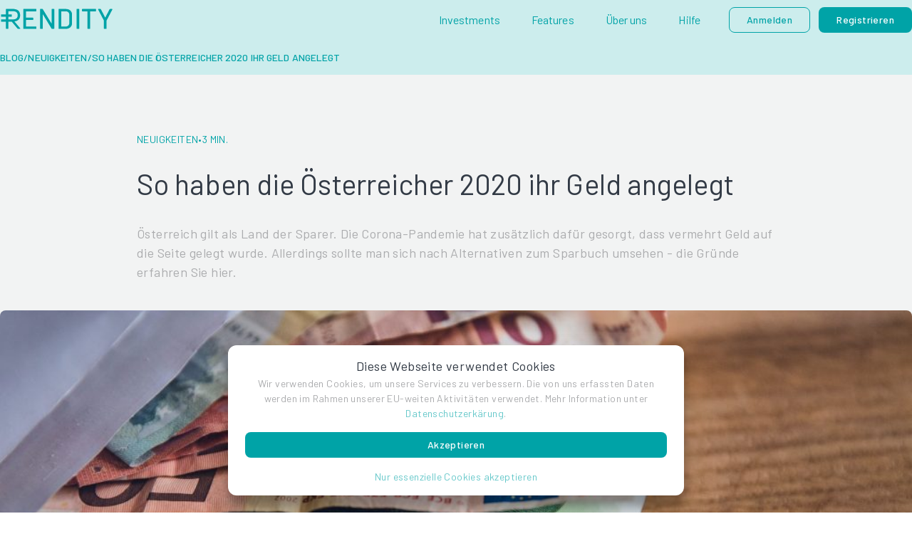

--- FILE ---
content_type: text/html; charset=utf-8
request_url: https://rendity.com/de/blog/so-haben-die-oesterreicher-2020-ihr-geld-angelegt
body_size: 71808
content:
<!DOCTYPE html><html lang="de"><head><meta charSet="utf-8"/><meta name="twitter:card" content="summary_large_image"/><meta name="twitter:site" content="https://www.rendity.com/"/><meta name="twitter:creator" content="@rendity"/><meta property="og:type" content="website"/><meta property="og:locale" content="en_IE"/><meta property="og:site_name" content="Rendity"/><meta name="viewport" content="width=device-width, initial-scale=1, maximum-scale=1"/><meta content="initial-scale=1.0, width=device-width"/><meta name="googlebot" content="index"/><meta name="facebook-domain-verification" content="bg6qs8bf1hb0pnvu5mspfd1u7lsi12"/><link rel="icon" type="image/png" sizes="32x32" href="/favicon-32x32.png"/><link rel="icon" type="image/png" sizes="16x16" href="/favicon-16x16.png"/><link rel="apple-touch-icon" sizes="180x180" href="/apple-touch-icon.png"/><link rel="manifest" href="/site.webmanifest"/><link rel="mask-icon" href="/safari-pinned-tab.svg" color="#f6f7f9"/><meta name="theme-color" content="#ffffff"/><style>
                :root {
                  --font-barlow: &#x27;__Barlow_766fdd&#x27;, Helvetica, sans-serif;
                }
              </style><title>So haben die Österreicher 2020 ihr Geld angelegt | Rendity</title><meta name="robots" content="index,follow"/><meta name="description" content="Österreich gilt als Land der Sparer. Die Corona-Pandemie hat zusätzlich dafür gesorgt, dass vermehrt Geld auf die Seite gelegt wurde. Allerdings sollte man sich nach Alternativen zum Sparbuch umsehen - die Gründe erfahren Sie hier."/><link rel="alternate" hrefLang="de" href="https://rendity.com/de/blog/so-haben-die-oesterreicher-2020-ihr-geld-angelegt"/><meta property="og:title" content="So haben die Österreicher 2020 ihr Geld angelegt"/><meta property="og:description" content="Österreich gilt als Land der Sparer. Die Corona-Pandemie hat zusätzlich dafür gesorgt, dass vermehrt Geld auf die Seite gelegt wurde. Allerdings sollte man sich nach Alternativen zum Sparbuch umsehen - die Gründe erfahren Sie hier."/><meta property="og:url" content="https://rendity.com/de/blog/so-haben-die-oesterreicher-2020-ihr-geld-angelegt"/><meta property="og:image" content="https://blog.rendity.com/wp-content/uploads/2021/01/markus-spiske-ms6N-gBtbCQ-unsplash-1024x683.jpg"/><meta property="og:image:alt" content="So haben die Österreicher 2020 ihr Geld angelegt"/><link rel="canonical" href="https://rendity.com/de/blog/so-haben-die-oesterreicher-2020-ihr-geld-angelegt"/><script type="application/ld+json">{"@context":"https://schema.org","@type":"BreadcrumbList","itemListElement":[{"@type":"ListItem","position":1,"item":{"@id":"/blog","name":"Blog"}},{"@type":"ListItem","position":2,"item":{"@id":"/blog/category/neuigkeiten","name":"Neuigkeiten"}},{"@type":"ListItem","position":3,"item":{"@id":"/blog/Neuigkeiten/So haben die Österreicher 2020 ihr Geld angelegt","name":"So haben die Österreicher 2020 ihr Geld angelegt"}}]}</script><link rel="preload" as="image" imageSrcSet="/_next/image?url=https%3A%2F%2Fblog.rendity.com%2Fwp-content%2Fuploads%2F2021%2F01%2Fmarkus-spiske-ms6N-gBtbCQ-unsplash-1024x683.jpg&amp;w=1920&amp;q=75 1x, /_next/image?url=https%3A%2F%2Fblog.rendity.com%2Fwp-content%2Fuploads%2F2021%2F01%2Fmarkus-spiske-ms6N-gBtbCQ-unsplash-1024x683.jpg&amp;w=3840&amp;q=75 2x" fetchPriority="high"/><meta name="next-head-count" content="30"/><link rel="preload" href="/_next/static/media/350678c962e6fb1f.p.woff2" as="font" type="font/woff2" crossorigin="anonymous" data-next-font=""/><link rel="preload" href="/_next/static/media/3cb883af8c65796b.p.woff2" as="font" type="font/woff2" crossorigin="anonymous" data-next-font=""/><link rel="preload" href="/_next/static/media/5efe335d41d94188.p.woff2" as="font" type="font/woff2" crossorigin="anonymous" data-next-font=""/><link rel="preload" href="/_next/static/media/61d96c4884191721.p.woff2" as="font" type="font/woff2" crossorigin="anonymous" data-next-font=""/><link rel="preload" href="/_next/static/media/b0bb26939bb40fdb.p.woff2" as="font" type="font/woff2" crossorigin="anonymous" data-next-font=""/><link rel="preload" href="/_next/static/media/60c9b95e8d9e49be.p.woff2" as="font" type="font/woff2" crossorigin="anonymous" data-next-font=""/><link rel="preload" href="/_next/static/css/1d7262fc4baf91c4.css" as="style"/><link rel="stylesheet" href="/_next/static/css/1d7262fc4baf91c4.css" data-n-g=""/><link rel="preload" href="/_next/static/css/1e34926cad224a5c.css" as="style"/><link rel="stylesheet" href="/_next/static/css/1e34926cad224a5c.css" data-n-p=""/><link rel="preload" href="/_next/static/css/5ac4ac9bcc0dbc69.css" as="style"/><link rel="stylesheet" href="/_next/static/css/5ac4ac9bcc0dbc69.css" data-n-p=""/><noscript data-n-css=""></noscript><script defer="" nomodule="" src="/_next/static/chunks/polyfills-78c92fac7aa8fdd8.js"></script><script src="/_next/static/chunks/webpack-39690b7dbf3ac1eb.js" defer=""></script><script src="/_next/static/chunks/framework-16e7f16798adb2a9.js" defer=""></script><script src="/_next/static/chunks/main-d9b290e1236c4fea.js" defer=""></script><script src="/_next/static/chunks/pages/_app-13e06e2fa969e8c3.js" defer=""></script><script src="/_next/static/chunks/4712-18c311f6b685f623.js" defer=""></script><script src="/_next/static/chunks/1190-9143fd816a2a2bbe.js" defer=""></script><script src="/_next/static/chunks/9773-a0eaeeabbf6a449f.js" defer=""></script><script src="/_next/static/chunks/2076-22f3c91afb7cd9b1.js" defer=""></script><script src="/_next/static/chunks/4517-a7af5a8ad76bd009.js" defer=""></script><script src="/_next/static/chunks/pages/blog/%5Bslug%5D-8227f1c91f02affe.js" defer=""></script><script src="/_next/static/lB1BE6dovzCj3Pp32QnT2/_buildManifest.js" defer=""></script><script src="/_next/static/lB1BE6dovzCj3Pp32QnT2/_ssgManifest.js" defer=""></script></head><body><div id="__next"><div style="position:fixed;z-index:9999;top:16px;left:16px;right:16px;bottom:16px;pointer-events:none"></div><nav class="Navigation_container__u9rUJ"><div class="Navigation_wrapper__pkyNd Layout_padded__m51wk Layout_body__PQTh2"><div class="Navigation_logo__g4_Kf"><a class="" href="/de"><img alt="Rendity Logo" loading="lazy" width="158.74" height="30.236666666666665" decoding="async" data-nimg="1" style="color:transparent" src="/svg/rendity-logo.svg"/></a></div></div></nav><div class="Container_center__bnDfO BlogHeader_containerWithoutHeading__WFdWJ"><div class="Layout_padded__m51wk Layout_body__PQTh2"><div class="BlogHeader_headingWrapper__Z_uF6"><a class="" href="/de/blog"><div class="BlogHeader_subHeading__TidvD Heading_heading__qkaul Heading_heading-2__lSUFB Heading_noMargin__sI5_g Heading_aligned-inherit__UVf5e">Blog</div></a><span class="BlogHeader_dashSeparator__8muf5"> / </span><a class="" href="/de/blog/category/neuigkeiten"><div class="BlogHeader_categoryName__hkmYC Heading_heading__qkaul Heading_heading-2__lSUFB Heading_noMargin__sI5_g Heading_aligned-inherit__UVf5e">Neuigkeiten</div></a><span class="BlogHeader_dashSeparator__8muf5"> / </span><div class="BlogHeader_slugName__yXO25 Heading_heading__qkaul Heading_heading-2__lSUFB Heading_noMargin__sI5_g Heading_aligned-inherit__UVf5e">So haben die Österreicher 2020 ihr Geld angelegt</div></div><div class="BlogHeader_categoryListWrapper__fQX1g"></div></div></div><div class="Container_center__bnDfO ArticlePage_firstContainer__qbksW"><div class="Layout_padded__m51wk Layout_body__PQTh2"><div class="ArticlePage_titleWrapper__ogsMC"><span class="ArticlePage_subTitleWrapper__qd__H"><a class="" href="/de/blog/category/neuigkeiten"><div class="Content_component__KqW4A Content_rg__7ibnV ArticlePage_subTitle__uvKYx">Neuigkeiten</div></a><div class="Content_component__KqW4A Content_rg__7ibnV ArticlePage_subTitle__uvKYx">•</div><div class="Content_component__KqW4A Content_rg__7ibnV ArticlePage_subTitle__uvKYx">3 min.</div></span><h1 class="Heading_heading__qkaul Heading_heading-1__vjYSa Heading_aligned-inherit__UVf5e">So haben die Österreicher 2020 ihr Geld angelegt</h1><div><div class="Content_component__KqW4A Content_lg__xjLqQ ArticlePage_description__1Hn_F">Österreich gilt als Land der Sparer. Die Corona-Pandemie hat zusätzlich dafür gesorgt, dass vermehrt Geld auf die Seite gelegt wurde. Allerdings sollte man sich nach Alternativen zum Sparbuch umsehen - die Gründe erfahren Sie hier.</div></div></div><div class="ArticlePage_imageWrapper__a89jn"><img alt="So haben die Österreicher 2020 ihr Geld angelegt" fetchPriority="high" width="1920" height="1080" decoding="async" data-nimg="1" class="ArticlePage_image__BpThj" style="color:transparent" srcSet="/_next/image?url=https%3A%2F%2Fblog.rendity.com%2Fwp-content%2Fuploads%2F2021%2F01%2Fmarkus-spiske-ms6N-gBtbCQ-unsplash-1024x683.jpg&amp;w=1920&amp;q=75 1x, /_next/image?url=https%3A%2F%2Fblog.rendity.com%2Fwp-content%2Fuploads%2F2021%2F01%2Fmarkus-spiske-ms6N-gBtbCQ-unsplash-1024x683.jpg&amp;w=3840&amp;q=75 2x" src="/_next/image?url=https%3A%2F%2Fblog.rendity.com%2Fwp-content%2Fuploads%2F2021%2F01%2Fmarkus-spiske-ms6N-gBtbCQ-unsplash-1024x683.jpg&amp;w=3840&amp;q=75"/></div><div class="ArticlePage_contentWrapper__qfDF_"><div class="Content_component__KqW4A Content_lg__xjLqQ ArticlePage_content__jVFnz"><p>Was sind die beliebtesten Anlageformen der Österreicherinnen und Österreicher? <a href="https://www.klarna.com/at/">Dieser Frage ist der Zahlungsdienstleister Klarna</a> mit einer Online-Befragung auf den Grund gegangen. Dabei zeigte sich, dass die historisch gewachsene Popularität des Sparbuchs weiterhin ungebrochen ist – trotz geringer Rendite.</p>
<div id="highcharts-cGxH1Y6JK"></div>
<h2>Beliebtes Sparbuch</h2>
<p>So gaben 41 Prozent der 527 Befragten an, dass sie ein Sparbuch nutzen. An zweiter Stelle rangiert der Bausparvertrag. Hier gaben 37 Prozent an, dass sie auf besagte Anlageform setzen. 32 Prozent sagten ferner, dass sie seit 2019 eine Lebensversicherung abgeschlossen haben. Erhoben wurde die Befragung vom&nbsp;Meinungsforschungsunternehmen Yougov im September 2020.</p>
<h2>Immobilien bei zwölf Prozent</h2>
<p>Sparkonto (15 Prozent), Private Pensionsversicherung (13 Prozent) und Festgeldkonto (13 Prozent) sind auf den weiteren Plätzen zu finden. Nur 12 Prozent der 527 Österreicherinnen und Österreicher nutzen laut der Befragung Aktien. Betriebliche Altersvorsorge und Immobilien werden ebenso von lediglich 12 Prozent genutzt. Auf dem letzten Platz rangiert der Investmentfond – hier gaben zehn Prozent an, dass sie besagte Anlageform nutzen.</p>
<h2>Sicherheit geht vor</h2>
<p>Generell zeigt die Umfrage auf, dass den österreichischen Anlegerinnen und Anlegern “Sicherheit” besonders wichtig ist. Die Corona-Pandemie dürfte hier einen zusätzlichen Beitrag geleistet haben. So verdeutlicht eine weitere Studie der Österreichischen Nationalbank auf, dass 2020 in heimischen Haushalten besonders viel Geld auf die Seite gelegt wurde. Die Sparquote ist demnach zwischen 2019 und 2020 von 8,3 auf 13,4 Prozent des verfügbaren Haushalt-Nettoeinkommens gestiegen.</p>
<div id="highcharts-BkzMmiQF4"></div>
<p>&nbsp;</p>
<h2>Lieber sparen als investieren</h2>
<p>Dass hierzulande besonders viele “Sparefrohs” zu finden sind, veranschaulicht auch die Befragung von Klarna. So fragte der Zahlungsdienstleister ferner ab, was die Österreicherinnen und Österreicher mit 5.000 Euro machen würden, wenn sie diese frei zur Verfügung hätten. Fast 2.000 Euro würden die Befragten demnach durchschnittlich sparen und nur rund 799 Euro anlegen. Reisen und Shopping landen mit circa 784 und 638 Euro auf den weiteren Plätzen. Das konservative Sparbuch erfreut sich also auch in diesem Punkt an hoher Beliebtheit.</p>
<div id="highcharts-5SvqOKVt2"></div>
<p>&nbsp;</p>
<h2>Steirer sparen am meisten</h2>
<p>Weiters hat Klarna erhoben, in welchen Bundesländern die größten Sparer sitzen. Die Steirer legen demnach mit 10.000 Euro pro Jahr das meiste Geld zur Seite. Kärnten (7.413 Euro), Oberösterreich (6.941 Euro) und Salzburg (6.500 Euro) liegen auf den weiteren Plätzen. Danach kommen Vorarlberg (5.038 Euro) und Wien (4.914 Euro). Im Burgenland (3.940 Euro), Niederösterreich (3.831 Euro) und Tirol (2.863 Euro) wird am wenigsten auf die Seite gelegt. Ein zusätzlicher Blick auf die regionalen Unterschiede hinsichtlich des Bruttojahreseinkommen verdeutlicht, dass in Südösterreich die größten Sparfüchse sitzen.</p>
<h2>Sparbücher lohnen sich kaum</h2>
<p><a href="https://www.arbeiterkammer.at/sparzinsen#:~:text=Die%20Sparbuchzinsen%20sind%20im%20Keller,ein%20Kapitalsparbuch%20oder%20als%20Festgeld.">In diesem Zusammenhang sei eine Studie der Arbeiterkammer erwähnt</a>, die sich mit den Sparbuchzinsen auseinandergesetzt hat. Diese sind – so die AK – aktuell “im Keller”. Im Schnitt würden Sparerinnen und Sparer für täglich fällige Sparbücher nur mehr 0,01 Prozent Zinsen erhalten. Bei Angeboten mit fünfjähriger Bindung sind es immerhin 0,5 Prozent Die AK warnt hierbei vor Aktionszinssätzen, die nur für Neukunden gelten und nach drei bis vier Monaten “regelrecht in den Keller” rasseln.</p>
<h2>Enormer Kaufkraftverlust</h2>
<p>Zudem wird auch auf Spesen hingewiesen, die mancherorts teuer kommen können. Auch vor der vorzeitigen Auflösung wird gewarnt – diese kann laut der AK teuer kommen. Angesichts der Inflation, die in Österreich zwischen 1 und 2 Prozent liegt <a href="https://www.imf.org/external/datamapper/PCPIPCH@WEO/OEMDC/">und laut dem IWF bis 2025 Jahr für Jahr bei zwei Prozent liegen soll</a>, wird deutlich, dass sich das Sparbuch nicht mehr wirklich rentiert und es im Grunde zu einem enormen Kaufkraftverlust kommt. Lohnenswerter ist also vielmehr eine Streuung des eigenen Investmentportfolios – inklusive Immobilienanlage, die es bei Rendity bereits ab 500 Euro und einer jährlichen Verzinsung von bis zu sieben Prozent gibt.</p></div></div></div></div><div class="Container_center__bnDfO ArticlePage_lastContainer__u2dbi"><div class="Layout_padded__m51wk Layout_body__PQTh2"><div class="ArticlePage_categoryWrapper__orqsM"><h2 class="Heading_heading__qkaul Heading_heading-1__vjYSa Heading_aligned-inherit__UVf5e">Weitere Artikel</h2><div class="ArticlePage_contentButtonWrapper__dbe8H"><div class="Content_component__KqW4A Content_rg__7ibnV ArticlePage_moreArticlesContent__K2cna">Weitere Artikel entdecken</div><a class="" href="/de/blog/category/neuigkeiten"><button class="Button_button__8B4nB Button_primary__KcWsb Button_regular__8x1S_ ArticlePage_eyecatcher__Qm5Dh" title="Neuigkeiten"><span>Neuigkeiten</span></button></a></div></div><div class="ArticlePage_moreArticlesContainer__Nk_Ft"><a class="BlogCard_wrapper__ALXLO BlogCard_top__S5ML5" href="/de/blog/fixzins-oder-variabel-zinsen"><div class="BlogCard_imageWrapper__gJ2IA"><img alt="Fixzins oder Variable Zinsen: Was ist besser in 2024?" loading="lazy" width="480" height="205" decoding="async" data-nimg="1" class="BlogCard_image__Ik9aJ" style="color:transparent" srcSet="/_next/image?url=https%3A%2F%2Fblog.rendity.com%2Fwp-content%2Fuploads%2F2024%2F04%2Fscott-graham-5fNmWej4tAA-unsplash-1024x683.jpg&amp;w=640&amp;q=75 1x, /_next/image?url=https%3A%2F%2Fblog.rendity.com%2Fwp-content%2Fuploads%2F2024%2F04%2Fscott-graham-5fNmWej4tAA-unsplash-1024x683.jpg&amp;w=1080&amp;q=75 2x" src="/_next/image?url=https%3A%2F%2Fblog.rendity.com%2Fwp-content%2Fuploads%2F2024%2F04%2Fscott-graham-5fNmWej4tAA-unsplash-1024x683.jpg&amp;w=1080&amp;q=75"/></div><div class="BlogCard_contentWrapper__Fyu5c"><div><div class="BlogCard_subTitleAndReadingTimeWrapper__ejLwJ"><div class="Content_component__KqW4A Content_rg__7ibnV BlogCard_subTitle__X6czr">Investment-1x1</div><span class="BlogCard_dotSeparator__HD9f7">•</span><div class="Content_component__KqW4A Content_rg__7ibnV BlogCard_readingTime__bgkZI">13</div><span class="BlogCard_minutes__5CXiq">MIN.</span></div><h3 class="BlogCard_title__3GGgk Heading_heading__qkaul Heading_heading-2__lSUFB Heading_noMargin__sI5_g Heading_aligned-center__H0wlZ">Fixzins oder Variable Zinsen: Was ist besser in 2024?</h3></div></div></a><a class="BlogCard_wrapper__ALXLO BlogCard_top__S5ML5" href="/de/blog/immobilienmarktreport-osterreich-2024"><div class="BlogCard_imageWrapper__gJ2IA"><img alt="Immobilienmarktreport Österreich 2024" loading="lazy" width="480" height="205" decoding="async" data-nimg="1" class="BlogCard_image__Ik9aJ" style="color:transparent" srcSet="/_next/image?url=https%3A%2F%2Fblog.rendity.com%2Fwp-content%2Fuploads%2F2024%2F03%2FPerspective-Book-Cover-Mockup_v2-scaled-e1710764631941-1024x845.jpg&amp;w=640&amp;q=75 1x, /_next/image?url=https%3A%2F%2Fblog.rendity.com%2Fwp-content%2Fuploads%2F2024%2F03%2FPerspective-Book-Cover-Mockup_v2-scaled-e1710764631941-1024x845.jpg&amp;w=1080&amp;q=75 2x" src="/_next/image?url=https%3A%2F%2Fblog.rendity.com%2Fwp-content%2Fuploads%2F2024%2F03%2FPerspective-Book-Cover-Mockup_v2-scaled-e1710764631941-1024x845.jpg&amp;w=1080&amp;q=75"/></div><div class="BlogCard_contentWrapper__Fyu5c"><div><div class="BlogCard_subTitleAndReadingTimeWrapper__ejLwJ"><div class="Content_component__KqW4A Content_rg__7ibnV BlogCard_subTitle__X6czr">Investment-1x1</div><span class="BlogCard_dotSeparator__HD9f7">•</span><div class="Content_component__KqW4A Content_rg__7ibnV BlogCard_readingTime__bgkZI">1</div><span class="BlogCard_minutes__5CXiq">MIN.</span></div><h3 class="BlogCard_title__3GGgk Heading_heading__qkaul Heading_heading-2__lSUFB Heading_noMargin__sI5_g Heading_aligned-center__H0wlZ">Immobilienmarktreport Österreich 2024</h3></div></div></a><a class="BlogCard_wrapper__ALXLO BlogCard_top__S5ML5" href="/de/blog/gebuehrenbefreiung-2024"><div class="BlogCard_imageWrapper__gJ2IA"><img alt="Große Erleichterungen durch Gebührenbefreiung für Immobilienkäufer ab April 2024" loading="lazy" width="480" height="205" decoding="async" data-nimg="1" class="BlogCard_image__Ik9aJ" style="color:transparent" srcSet="/_next/image?url=https%3A%2F%2Fblog.rendity.com%2Fwp-content%2Fuploads%2F2024%2F03%2Fanna-hunko-sKVtstgdZiU-unsplash-scaled-e1710763162331-1019x1024.jpg&amp;w=640&amp;q=75 1x, /_next/image?url=https%3A%2F%2Fblog.rendity.com%2Fwp-content%2Fuploads%2F2024%2F03%2Fanna-hunko-sKVtstgdZiU-unsplash-scaled-e1710763162331-1019x1024.jpg&amp;w=1080&amp;q=75 2x" src="/_next/image?url=https%3A%2F%2Fblog.rendity.com%2Fwp-content%2Fuploads%2F2024%2F03%2Fanna-hunko-sKVtstgdZiU-unsplash-scaled-e1710763162331-1019x1024.jpg&amp;w=1080&amp;q=75"/></div><div class="BlogCard_contentWrapper__Fyu5c"><div><div class="BlogCard_subTitleAndReadingTimeWrapper__ejLwJ"><div class="Content_component__KqW4A Content_rg__7ibnV BlogCard_subTitle__X6czr">Neuigkeiten</div><span class="BlogCard_dotSeparator__HD9f7">•</span><div class="Content_component__KqW4A Content_rg__7ibnV BlogCard_readingTime__bgkZI">5</div><span class="BlogCard_minutes__5CXiq">MIN.</span></div><h3 class="BlogCard_title__3GGgk Heading_heading__qkaul Heading_heading-2__lSUFB Heading_noMargin__sI5_g Heading_aligned-center__H0wlZ">Große Erleichterungen durch Gebührenbefreiung für Immobilienkäufer ab April 2024</h3></div></div></a></div></div></div></div><script id="__NEXT_DATA__" type="application/json">{"props":{"pageProps":{"locale":"de","project":null,"post":{"id":6579,"title":"So haben die Österreicher 2020 ihr Geld angelegt","excerpt":"\u003cp\u003eWas sind die beliebtesten Anlageformen der Österreicherinnen und Österreicher? Dieser Frage ist der Zahlungsdienstleister Klarna mit einer Online-Befragung auf den Grund gegangen. Dabei zeigte sich, dass die historisch gewachsene Popularität des Sparbuchs weiterhin ungebrochen ist – trotz geringer Rendite. Beliebtes Sparbuch So gaben 41 Prozent der 527 Befragten an, dass sie ein Sparbuch nutzen. An [\u0026hellip;]\u003c/p\u003e\n","image":"https://blog.rendity.com/wp-content/uploads/2021/01/markus-spiske-ms6N-gBtbCQ-unsplash-1024x683.jpg","readingTime":3,"slug":"so-haben-die-oesterreicher-2020-ihr-geld-angelegt","subTitle":"Neuigkeiten","categoryId":2,"SeoPageTitle":"So haben die Österreicher 2020 ihr Geld angelegt","siteDescription":"Österreich gilt als Land der Sparer. Die Corona-Pandemie hat zusätzlich dafür gesorgt, dass vermehrt Geld auf die Seite gelegt wurde. Allerdings sollte man sich nach Alternativen zum Sparbuch umsehen - die Gründe erfahren Sie hier.","articleDescription":"Österreich gilt als Land der Sparer. Die Corona-Pandemie hat zusätzlich dafür gesorgt, dass vermehrt Geld auf die Seite gelegt wurde. Allerdings sollte man sich nach Alternativen zum Sparbuch umsehen - die Gründe erfahren Sie hier.","content":"\u003cp\u003eWas sind die beliebtesten Anlageformen der Österreicherinnen und Österreicher? \u003ca href=\"https://www.klarna.com/at/\"\u003eDieser Frage ist der Zahlungsdienstleister Klarna\u003c/a\u003e mit einer Online-Befragung auf den Grund gegangen. Dabei zeigte sich, dass die historisch gewachsene Popularität des Sparbuchs weiterhin ungebrochen ist – trotz geringer Rendite.\u003c/p\u003e\n\u003cdiv id=\"highcharts-cGxH1Y6JK\"\u003e\u003cscript src=\"https://app.everviz.com/inject/cGxH1Y6JK/\" defer=\"defer\"\u003e\u003c/script\u003e\u003c/div\u003e\n\u003ch2\u003eBeliebtes Sparbuch\u003c/h2\u003e\n\u003cp\u003eSo gaben 41 Prozent der 527 Befragten an, dass sie ein Sparbuch nutzen. An zweiter Stelle rangiert der Bausparvertrag. Hier gaben 37 Prozent an, dass sie auf besagte Anlageform setzen. 32 Prozent sagten ferner, dass sie seit 2019 eine Lebensversicherung abgeschlossen haben. Erhoben wurde die Befragung vom Meinungsforschungsunternehmen Yougov im September 2020.\u003c/p\u003e\n\u003ch2\u003eImmobilien bei zwölf Prozent\u003c/h2\u003e\n\u003cp\u003eSparkonto (15 Prozent), Private Pensionsversicherung (13 Prozent) und Festgeldkonto (13 Prozent) sind auf den weiteren Plätzen zu finden. Nur 12 Prozent der 527 Österreicherinnen und Österreicher nutzen laut der Befragung Aktien. Betriebliche Altersvorsorge und Immobilien werden ebenso von lediglich 12 Prozent genutzt. Auf dem letzten Platz rangiert der Investmentfond – hier gaben zehn Prozent an, dass sie besagte Anlageform nutzen.\u003c/p\u003e\n\u003ch2\u003eSicherheit geht vor\u003c/h2\u003e\n\u003cp\u003eGenerell zeigt die Umfrage auf, dass den österreichischen Anlegerinnen und Anlegern \u0026#8220;Sicherheit\u0026#8221; besonders wichtig ist. Die Corona-Pandemie dürfte hier einen zusätzlichen Beitrag geleistet haben. So verdeutlicht eine weitere Studie der Österreichischen Nationalbank auf, dass 2020 in heimischen Haushalten besonders viel Geld auf die Seite gelegt wurde. Die Sparquote ist demnach zwischen 2019 und 2020 von 8,3 auf 13,4 Prozent des verfügbaren Haushalt-Nettoeinkommens gestiegen.\u003c/p\u003e\n\u003cdiv id=\"highcharts-BkzMmiQF4\"\u003e\u003cscript src=\"https://app.everviz.com/inject/BkzMmiQF4/\" defer=\"defer\"\u003e\u003c/script\u003e\u003c/div\u003e\n\u003cp\u003e\u0026nbsp;\u003c/p\u003e\n\u003ch2\u003eLieber sparen als investieren\u003c/h2\u003e\n\u003cp\u003eDass hierzulande besonders viele \u0026#8220;Sparefrohs\u0026#8221; zu finden sind, veranschaulicht auch die Befragung von Klarna. So fragte der Zahlungsdienstleister ferner ab, was die Österreicherinnen und Österreicher mit 5.000 Euro machen würden, wenn sie diese frei zur Verfügung hätten. Fast 2.000 Euro würden die Befragten demnach durchschnittlich sparen und nur rund 799 Euro anlegen. Reisen und Shopping landen mit circa 784 und 638 Euro auf den weiteren Plätzen. Das konservative Sparbuch erfreut sich also auch in diesem Punkt an hoher Beliebtheit.\u003c/p\u003e\n\u003cdiv id=\"highcharts-5SvqOKVt2\"\u003e\u003cscript src=\"https://app.everviz.com/inject/5SvqOKVt2/\" defer=\"defer\"\u003e\u003c/script\u003e\u003c/div\u003e\n\u003cp\u003e\u0026nbsp;\u003c/p\u003e\n\u003ch2\u003eSteirer sparen am meisten\u003c/h2\u003e\n\u003cp\u003eWeiters hat Klarna erhoben, in welchen Bundesländern die größten Sparer sitzen. Die Steirer legen demnach mit 10.000 Euro pro Jahr das meiste Geld zur Seite. Kärnten (7.413 Euro), Oberösterreich (6.941 Euro) und Salzburg (6.500 Euro) liegen auf den weiteren Plätzen. Danach kommen Vorarlberg (5.038 Euro) und Wien (4.914 Euro). Im Burgenland (3.940 Euro), Niederösterreich (3.831 Euro) und Tirol (2.863 Euro) wird am wenigsten auf die Seite gelegt. Ein zusätzlicher Blick auf die regionalen Unterschiede hinsichtlich des Bruttojahreseinkommen verdeutlicht, dass in Südösterreich die größten Sparfüchse sitzen.\u003c/p\u003e\n\u003ch2\u003eSparbücher lohnen sich kaum\u003c/h2\u003e\n\u003cp\u003e\u003ca href=\"https://www.arbeiterkammer.at/sparzinsen#:~:text=Die%20Sparbuchzinsen%20sind%20im%20Keller,ein%20Kapitalsparbuch%20oder%20als%20Festgeld.\"\u003eIn diesem Zusammenhang sei eine Studie der Arbeiterkammer erwähnt\u003c/a\u003e, die sich mit den Sparbuchzinsen auseinandergesetzt hat. Diese sind – so die AK – aktuell \u0026#8220;im Keller\u0026#8221;. Im Schnitt würden Sparerinnen und Sparer für täglich fällige Sparbücher nur mehr 0,01 Prozent Zinsen erhalten. Bei Angeboten mit fünfjähriger Bindung sind es immerhin 0,5 Prozent Die AK warnt hierbei vor Aktionszinssätzen, die nur für Neukunden gelten und nach drei bis vier Monaten \u0026#8220;regelrecht in den Keller\u0026#8221; rasseln.\u003c/p\u003e\n\u003ch2\u003eEnormer Kaufkraftverlust\u003c/h2\u003e\n\u003cp\u003eZudem wird auch auf Spesen hingewiesen, die mancherorts teuer kommen können. Auch vor der vorzeitigen Auflösung wird gewarnt – diese kann laut der AK teuer kommen. Angesichts der Inflation, die in Österreich zwischen 1 und 2 Prozent liegt \u003ca href=\"https://www.imf.org/external/datamapper/PCPIPCH@WEO/OEMDC/\"\u003eund laut dem IWF bis 2025 Jahr für Jahr bei zwei Prozent liegen soll\u003c/a\u003e, wird deutlich, dass sich das Sparbuch nicht mehr wirklich rentiert und es im Grunde zu einem enormen Kaufkraftverlust kommt. Lohnenswerter ist also vielmehr eine Streuung des eigenen Investmentportfolios – inklusive Immobilienanlage, die es bei Rendity bereits ab 500 Euro und einer jährlichen Verzinsung von bis zu sieben Prozent gibt.\u003c/p\u003e\n"},"articles":[{"id":9530,"title":"Fixzins oder Variable Zinsen: Was ist besser in 2024?","excerpt":"\u003cp\u003eWas ist besser, Fixzins oder ein variabler Zins? Hier gibt es kein richtig oder falsch, aber einiges zu beachten in 2024.\u003c/p\u003e\n","image":"https://blog.rendity.com/wp-content/uploads/2024/04/scott-graham-5fNmWej4tAA-unsplash-1024x683.jpg","subTitle":"Investment-1x1","readingTime":13,"link":"/blog/fixzins-oder-variabel-zinsen"},{"id":9441,"title":"Immobilienmarktreport Österreich 2024","excerpt":"\u003cp\u003eImmobilienmarkt-Update März 2024: Ab dem 1. April 2024 greifen die ersehnten Erleichterungen der Bundesregierung für den Immobilienmarkt. Mit einem umfassenden Paket an Gebührenstreichungen und Förderprogrammen will man den Markt kräftig ankurbeln. Plötzlich werden Tausende Euro an Nebenkosten erlassen und Profiteure gibt es auf allen Seiten, von Häuslbauern, Vermietern bis Investoren. Der Immobilienmarkt ist ein dynamischer [\u0026hellip;]\u003c/p\u003e\n","image":"https://blog.rendity.com/wp-content/uploads/2024/03/Perspective-Book-Cover-Mockup_v2-scaled-e1710764631941-1024x845.jpg","subTitle":"Investment-1x1","readingTime":1,"link":"/blog/immobilienmarktreport-osterreich-2024"},{"id":9492,"title":"Große Erleichterungen durch Gebührenbefreiung für Immobilienkäufer ab April 2024","excerpt":"\u003cp\u003eGebührenbefreiung 2024 kurz und knapp: Bedeutende Veränderung am Immobilienmarkt: Österreich setzt ab April 2024 auf Erleichterungen Der Immobilienmarkt in Österreich steht an der Schwelle zu einer bedeutenden Transformation, die durch jüngste regulatorische Veränderungen ausgelöst wurde. Nach einer Periode der Stagnation, in der viele potenzielle Käufer aufgrund zusätzlicher hoher Nebenkosten abgeschreckt wurden, ist nun ein neuer [\u0026hellip;]\u003c/p\u003e\n","image":"https://blog.rendity.com/wp-content/uploads/2024/03/anna-hunko-sKVtstgdZiU-unsplash-scaled-e1710763162331-1019x1024.jpg","subTitle":"Neuigkeiten","readingTime":5,"link":"/blog/gebuehrenbefreiung-2024"}],"_nextI18Next":{"initialI18nStore":{"de":{"common":{"success-signup-steps":"Erfolgreich","nav-imprint":"Impressum","nav-privacy-policy":"Datenschutz","nav-terms-of-service":"AGB","notifications-settings-subtitle":"Newsletter abonnieren","notifications-settings":"Benachrichtigungen","email-password-settings-subtitle":"E-Mail und Passwort ändern","email-password-settings":"Sicherheit","payment-settings-subtitle":"Auszahlungskonto und Lastschrift","payment-settings":"Zahlungsabwicklung","personal-settings-subtitle":"Kontaktdaten","personal-settings":"Persönliches Profil","skip":"Schritt überspringen","gender":"Geschlecht","male":"Männlich","female":"Weiblich","birthday":"Geburtsdatum","day":"Tag","month":"Monat","year":"Jahr","nationality":"Nationalität","select-nationality":"Land auswählen","address":"Adresse","street":"Straße","zipcode":"PLZ","city":"Stadt","select-country":"Land auswählen","next-step":"Weiter","open-account":"Account eröffnen","account-details":"Persönliche Daten","verify-account":"Identifizierung","funding":"Investment","finish":"Abschließen","investor-headline":"Werde zum Immobilien-Investor","help-signup":"Brauchst du Hilfe?","individual":"Privatperson","company":"Unternehmen","firstname":"Vorname","lastname":"Nachname","phonenumber":"Telefonnummer","profile":"Profil","email":"E-Mail","confirm-email":"E-Mail Adresse bestätigen","password":"Passwort","sign-up":"Registrieren","austria":"Österreich","germany":"Deutschland","milestone_sales":"Verkaufsbeginn","milestone_construction":"Baustart","milestone_permit":"Baugenehmigung erteilt","milestone_property":"Grundstücksankauf","milestones":"Meilensteine","projects-documents":"Dokumente","finance-structure":"Finanzierungsstruktur","project-calculation":"Finanzkennzahlen","project-investment-case":"Investment-Case","deal-highlights":"Projekt-Highlights","project-presentation":"Vorstellung des Projekts","yearly":"Jährlich","repayment":"Rückzahlung","notice-according-to-vermanlg":"Hinweis gemäß § 12 Abs. 2 Vermögensanlagengesetz","notice-according-to-vermanlg-detail":"Der Erwerb dieser Vermögensanlage ist mit erheblichen Risiken verbunden und kann zum vollständigen Verlust des eingesetzten Vermögens führen.","interest":"Zinsen","loan-amount":"Darlehensbetrag","rendity-instant-interest":"Rendity Sofortzins","interest-after":"Zinsen nach","your-investment":"Dein Investment","calculator":"Zinsrechner","request-callback":"Kostenlosen Rückruf anfragen","invest-now":"Jetzt investieren","issuer":"Emittent","financial-instrument":"Finanzinstrument","nav-rendity-rating":"Rendity Rating","nav-rating-subtext":"User Bewertungssystem für einen guten Vergleich","nav-instant-interest":"Sofortzins","nav-api":"API","nav-refer-friends":"Freunde einladen","nav-gift-cards":"Gutscheine","nav-risk":"Risikohinweis","nav-risk-subtext":"Information zu möglichen Risiken","commerical":"Gewerbe","residental":"Wohnen","already-refunded":"Bereits zurückgezahlt","funded-successfully":"Erfolgreich finanziert","coming-soon":"Startet in Kürze","open-for-investments":"Offen für Investments","portfolio-properties":"Bestandsimmobilien","development-properties":"Entwicklungsprojekt","select-asset-class":"Asset Klasse auswählen","asset-class":"Asset Klasse","select-status":"Status auswählen","status":"Status","select-category":"Kategorie auswählen","category":"Kategorie","select-location":"Lage auswählen","location":"Lage","return":"Rendite","duration":"Laufzeit","return-rate":"{{returnRate}}% p.a.","currently-amount-investment":"Bereits {{amount}} investiert","months":"Monate","duration-time":"{{duration}} Monate","project-type":"Projektart","dev-project":"Entwicklungsprojekt","distribution":"Ausschüttung","funded":"Finanziert","rating":"Bewertung","open-investment":"Offen für Investments","nav-investments":"Investments","nav-products":"Finanzprodukte","nav-income":"Bestand","nav-growth":"Entwicklung","nav-savingsplan":"Sparplan","nav-advisor":"Advisor","nav-home":"Startseite","nav-income-subtext":"Schaffe dir ein regelmäßiges Zusatzeinkommen","nav-growth-subtext":"Erziele ein starkes Vermögenswachstum","nav-advisor-subtext":"Finde das passende Investment für dich","nav-savingsplan-subtext":"Spare automatisch für dein Immobilienportfolio","nav-howtodo":"Mehr erfahren","nav-howitworks":"So funktioniert's","nav-howitworks-subtext":"Wenige Schritte zum optimalen Portfolio","nav-ebooks":"E-Books","nav-ebooks-subtext":"Lerne mehr über das Thema Immobilien-Investments","nav-blog":"Blog","nav-blog-subtext":"Neuigkeiten aus dem Rendity-Universum","nav-security":"Sicherheit","nav-security-subtext":"Treuhändische Verwaltung und Anlegerschutz","nav-experience":"Erfahrungen","nav-experience-subtext":"Das sagen unsere Kunden über uns","nav-info-developer":"Finanzierung erhalten","nav-info-developer-subtext":"Wir unterstützen bei der Finanzierung von Immobilien","nav-facts-figures":"Zahlen \u0026 Fakten","nav-facts-figures-subtext":"Die wichtigsten Kennzahlen auf einen Blick","nav-faq":"FAQ / Hilfe","nav-faq-subtext":"Hier findest du Antworten auf deine Fragen","nav-contact":"Kontakt","nav-contact-subtext":"Wir helfen gerne weiter","nav-company":"Über uns","nav-team":"Team","nav-team-subtext":"Die Gesichter hinter Rendity","nav-jobs":"Karriere","nav-jobs-subtext":"Unsere offenen Stellen","nav-partner":"Immobilienpartner","nav-partner-subtext":"Erfolgsgeschichten unserer Zusammenarbeit","nav-affiliates":"Affiliates","nav-affiliates-subtext":"Unser Partnerprogramm","nav-press":"Presse","nav-press-subtext":"Medienberichterstattung","contact-slogan":"Kontaktiere uns unter:","service-hotline":"Service-Hotline (Mo - Do, 9 - 17 Uhr \u0026 Fr 9 - 15 Uhr)","sign-up-now":"Jetzt registrieren","sign-up-now-description":"Konto eröffnen und innerhalb weniger Minuten zum Immobilieninvestor werden.","sign-in":"Anmelden","investments-subheadline":"Offene Immobilien Investments","investments-description":"Coming Soon: Investiere in grundbücherlich besicherte Immobilien und baue dir dein digitales Immobilienportfolio auf. Profitiere von monatlichen Mieteinnahmen sowie der langfristigen Wersteigerung.","newsletter-headline-slogan":"Geld schläft nicht!","newsletter-headline":"Verpassen Sie nie wieder eine Investition!","newsletter-description":"Auch mit Smartphone und Co. ganz einfach via Crowdinvesting an Immobilien beteiligen! News und Updates zu den Investments direkt zu dir","newsletter-email":"Geben Sie ihre Email Adresse ein","newsletter-button":"Für den Newsletter anmelden","show-filters":"Filter anzeigen","hide-filters":"Filter verbergen","nav-financial-services":"Finanzprodukte","legal-terms":"© Rendity GmbH {{year}} - Alle Rechte vorbehalten.","legal-notice":"Rendity ist ein in Österreich eingetragener gewerblicher Vermögensberater und in Deutschland autorisierter Finanzanlagenvermittler der von der Industrie- und Handelskammer (IHK) reguliert wird.","notice-rating":"Das \u003c0\u003eRendity Rating\u003c/0\u003e dient ausschließlich zu Informationszwecken. Immobilienprojekte können auch scheitern, wodurch es im schlimmsten Fall zum Verlust des gesamten Investitionsbetrages kommen kann. Du solltest daher ausschließlich Kapital investieren, dessen Verlust du dir finanziell leisten kannst und zusätzlich Deine Investitionen auf mehrere Projekte streuen (Diversifikation). Beachte bei jedem Projekt das zugehörige Dokumente sowie den \u003c1\u003eWarnhinweis\u003c/1\u003e.","legal-sign-up":"Hiermit willige ich ein, Informationen zu den aktuellen Projekten zu erhalten und stimme den \u003c0\u003eAGB\u003c/0\u003e und der \u003c1\u003eDatenschutzerklärung\u003c/1\u003e der Rendity GmbH zu.","legal-sign-up2":"Ich habe die \u003c0\u003eAGB\u003c/0\u003e der Lemon Way SAS, sowie die \u003c1\u003eAGB\u003c/1\u003e, \u003c2\u003eAVB\u003c/2\u003e und den \u003c3\u003eDatenschutzhinweis\u003c/3\u003e der CONCEDUS GmbH gelesen, auf einem gesonderten Datenträger abgespeichert und stimme diesen auch zu.","terms-and-conditions-investment2":"Ich habe die \u003c0\u003eAGB\u003c/0\u003e und die \u003c1\u003eAVB\u003c/1\u003e der CONCEDUS GmbH gelesen, auf einem gesonderten Datenträger abgespeichert und stimme diesen auch zu.","WEEKS":"Wochen","MONTH_one":"Monate","MONTH_other":"Monaten","MONTHS_one":"Monate","MONTHS_other":"Monaten","INSTALLMENT":"Entwicklungsprojekt","success-update":"Erfolgreich aktualisiert","password-forgot":"Passwort vergessen?","my-account":"Mein Konto","login":"Login","settings":"Einstellungen","logout":"Abmelden","update":"Aktualisieren","invite-friends":"Freunde einladen","invite-friends-description":"Ihr erhaltet beide einen Bonus, wenn dein Freund in eines unserer Immobilienprojekte investiert!","success-reset-password":"Schau in dein E-Mail Postfach","success-reset-password-description":"Wir haben dir die Anleitung geschickt wie du dein Passwort wiederherstellen kannst.","return-to-home":"Zurück zur Startseite","reset-password":"Neues Passwort","confirm-password":"Passwort bestätigen","confirm":"Bestätigen","new-password":"Wunderbar! Du hast ein neues Passwort","new-password-description":"Du kannst dich jetzt mit deinem neuen Passwort anmelden","reset-password-description":"Du kannst dein Passwort nun neu festlegen.","current-password":"Aktuelles Passwort","repeat-password":"Neues Passwort wiederholen","new-password-from-title":"Neues Passwort","verify-otp":"E-Mail verifizieren","success-otp-send":"OTP Sent sucessfully","verification-email-sent":"E-Mail erfolgreich gesendet","change-email-description":"Wir haben eine E-Mail mit einem Bestätigungscode an deine neue Adresse geschickt. Gib diesen Code zur Bestätigung ein.","resend-otp":"Bestätigungscode erneut senden","placeholder-opt-code":"Bestätigungscode eingeben","password-do-not-match":"Die Passwörter stimmen nicht überein","companyname":"Firmenname","area-code":"Vorwahl","number":"Nummer","name":"Name","salutaion":"Anrede","should-arrive-date":"Erwarteter Zahlungseingang","how-much-invest":"Wieviel möchtest du investieren?","banktransfer":"Banküberweisung","banktransfer-description":"Überweise den Betrag von deinem Online Banking.","directdebit":"Lastschrift","directdebit-description":"Das Investment erfolgt mittels Bankeinzug.","klarna":"Klarna Sofort","klarna-description":"Bezahle über Klarna Sofort.","creditcard":"Kreditkarte","creditcard-description":"Transferiere dein Geld mittels Visa oder Mastercard. Hinweis: Du kannst maximal 1.500 € mit Kreditkarte investieren.","average-monthly-income":"Hiermit bestätige ich, dass ich höchstens das Doppelte meines durchschnittlichen monatlichen Nettoeinkommens über zwölf Monate gerechnet, oder maximal zehn Prozent meines Finanzanlagevermögens investiere.","selected-payment":"Die ausgewählte Zahlungsmethode für künftige Investments verwenden.","use-wallet-money":"Ja, ich möchte mein Wallet Guthaben ({{balance}}) verwenden.","invest":"Investieren","payment-option":"Zahlungsmethode","pay-now":"Jetzt bezahlen","check-investment-detail":"Überprüfe die Details deines Investments","investment-amount":"Betrag","promo-code":"Gutschein-Code","enter-promo-code":"Gib deinen Gutschein-Code ein","reedem":"Einlösen","qualified-subordinated-loan":"Nachrangdarlehen","terms-and-conditions-investment":"Ich habe die \u003c0\u003eAGB\u003c/0\u003e der Rendity GmbH gelesen und akzeptiere diese hiermit.","loan-contract-investment":"Ich nehme den \u003c0\u003eDarlehensvertrag, samt Rücktrittsbelehrung,\u003c/0\u003e und das \u003c1\u003eInformationsdatenblatt\u003c/1\u003e zur Kenntnis und akzeptiere diese.","loan-contract-investment-germany":"Ich nehme den \u003c0\u003eDarlehensvertrag\u003c/0\u003e zur Kenntnis und akzeptiere diesen.","risk-investment":"Mir ist bewusst, dass es sich bei den vermittelten Kapitalanlagen um keine Sparprodukte handelt und ich das \u003c0\u003eRisiko\u003c/0\u003e trage, das angelegte Geld ganz oder teilweise zu verlieren. Ebenso ist mir bewusst, dass die Anlage durch keine Sicherheit geschützt ist.","risk-investment-germany":"Ich bestätige das \u003c0\u003eVIB\u003c/0\u003e und die \u003c1\u003egesetzliches Pflichtangaben\u003c/1\u003e per E-Mail empfangen, gespeichert und gelesen zu haben, und akzeptiere diese hiermit.","return-to-options":"Zurück","place":"Ort","german-legal-investment-regulation":"Bitte gib zur Bestätigung deinen Vor- und Nachnamen, sowie das heutige Datum und den Ort an.","successfully-invested-title":"Erfolgreich investiert!","successfully-invested-subtitle":"Du hast erfolgreich bei Rendity investiert. Wir gratulieren dir zu deinem Investment!","successfully-purchased-giftcard-title":"Erfolgreich Gutscheinkarte gekauft!","successfully-purchased-giftcard-subtitle":"Du hast erfolgreich eine Gutscheinkarte bei Rendity gekauft. Sieh in deinem Postfach nach wenn du Email als Versandart ausgewählt hast.","go-to-dashboard":"Zum Dashboard","date":"Datum","german-checkbox-agreement":"Mit Klick auf die Bestätigungsboxen werden dir die rechtlichen Dokumente per E-Mail geschickt.","show-more":"Mehr anzeigen","payout-details":"Auszahlungsdetails","total-payout":"Gesamt","instant-interest":"{{money}} für {{days}} Tage","show-less":"Weniger anzeigen","quarterly":"Vierteljährlich","select-language":"Sprache auswählen","payment":"Einzahlung","change-investment-amount":"Investmentbetrag ändern","withdraw-investment":"Investmentbetrag widerrufen","payment-warning-sofort-and-creditcard-title":"Achtung! Deine Zahlung wurde noch nicht durchgeführt.","payment-warning-sofort-and-creditcard-description":"Bitte schließen sie ihre Zahlung ab, sodass ihr Investment abgeschlossen werden kann.","successfully-paid":"Wunderbar! Deine Zahlung wurde erfolgreich durchgeführt.","payment-warning-directdebit-title":"Der Lastschrifteinzug ist gerade in Bearbeitung","payment-warning-directdebit-description":"Innerhalb der nächsten 3-5 Bankarbeitstage sollte die Zahlung durchgeführt werden.","payment-warning-sofort-title":"Die Sofortüberweisung ist gerade in Bearbeitung","payment-warning-sofort-description":"Innerhalb der nächsten 1-4 Bankarbeitstage sollte der Zahlungseingang erfolgen.","payment-warning-banktransfer-title":"Die Überweisung ist noch nicht bei uns eingelangt.","payment-warning-banktransfer-description":"Bitte überweise den offenen Betrag. Der Zahlungseingang erfolgt innerhalb von 3-5 Bankarbeitstagen.","description-return-from-contract":"Anleger haben die Möglichkeit von allen Investments innerhalb von 14 Tagen zurückzutreten.","projects":"Projekte","project":"Projekt","maturity-date":"Fälligkeitsdatum","warning-pending-investments":"Offene Zahlung","your-wallet-balance":"Verfügbare Mittel","start-savingsplan-now":"Zum Sparplan","pending-investments":"Ausstehende Investments","current-investments":"Aktive Investments","what-are-you-doing-that-early?":"Was machst du so früh auf, {{user}}?","good-morning":"Guten Morgen, {{user}}!","good-afternoon":"Guten Nachmittag, {{user}}!","good-evening":"Guten Abend, {{user}}!","earn-some-money":"und erhalte Geld","start-your-savingsplan-now":"Starte deinen persönlichen Sparplan!","create-savingsplan":"Sparplan anlegen","closed-investment":"Bereits zurückgezahlt","funded-investment":"Erfolgreich finanziert","coming-soon-investment":"Startet in Kürze","error-invested-title":"Oh, es ist etwas schiefgelaufen!","error-invested-subtitle":"Für weitere Unterstützung kontaktiere bitte unseren Support.","average-interest-rate":"∅ Zinssatz","invested-money":"Investiertes Volumen","total-return":"Gesamtrendite","details":"Details","show-details":"Alle Details","wallet":"Wallet","fund-your-wallet":"Wallet aufladen","nav-dashboard":"Dashboard","nav-wallet":"Wallet","wallet-description":"Zahle mit deinem Wallet Saldo","payment-deadline":"Zahlungsfrist","past-investments":"Abgeschlossene Investments","no-investments":"Du hast aktuell keine Investments im Portfolio","paid":"Bezahlt","delayed":"Verzögert","interest-title":"Zinszahlung","policy_payment-title":"Bonuszahlung","repayment-title":"Rückzahlung","tooltip-promocode":"Gutscheine sind nicht kombinierbar/nur jeweils ein Gutschein pro Investment","select-your-payment":"Zahlungsmethode auswählen:","summary":"Zusammenfassung","total":"Gesamt","value":"Wert","coupon":"Gutschein","remove-coupon":"Gutschein entfernen","country":"Land","payment-details-content":"Du musst den Betrag von einem Bankkonto lautend auf deinen Namen überweisen. Gelder die von Freunden oder Familienangehörigen transferiert werden, können nicht akzeptiert werden. Du erhältst ein Bestätigungsmail, sobald deine Zahlung auf deinem Wallet eingelangt ist. Bitte beachte, dass dies bis zu 3-5 Bankarbeitstage dauern kann.","paymentreference":"Zahlungsreferenz","payment-details":"Zahlungsdetails","owner":"Kontoinhaber","passport":"Reisepass","driving-license":"Führerschein","identity-card":"Personalausweis","proof-of-identity":"Identifizierung","proof-of-identity-description":"Für die gesetzlich vorgeschriebene Legitimationsprüfung von Neukunden zur Verhinderung von Geldwäsche müssen wir deine Identität überprüfen. Hierzu benötigen wir ein Foto deines Reisepasses samt Meldebescheinigung oder deines Personalausweises, sowie ein Selfie von deinem Gesicht. Wir gehen höchst vertraulich mit deinen Daten um und speichern diese Dokumente verschlüsselt auf unseren PCI-DSS gesicherten Servern.","frontside":"Vorderseite","backside":"Rückseite","drag-n-drop":"Dateien für den Upload per Drag-and-drop hinzufügen oder hier klicken um Dateien auszuwählen","drag-n-drop-active":"Dateien hier ablegen ...","remove":"Entfernen","experiences-and-knowledge-do-you-have?":"Welche Erfahrungen und Kenntnisse hast du?","experiences-and-knowledge-description":"Wir sind gesetzlich verpflichtet, bei der Anlagevermittlung Informationen über Erfahrungen und Kenntnisse im Bezug auf Geschäfte mit bestimmten Arten von Finanzinstrumenten sowie über die jeweilige Ausbildung und berufliche Tätigkeit einzuholen. Die Informationen dienen uns ausschließlich zur Beurteilung der Frage, ob die vermittelten Finanzinstrumente für unsere Investoren angemessen sind. Die Erteilung dieser Angaben ist freiwillig.","would-like-check-done":"Ich möchte die Angemessenheitsprüfung durchführen lassen.","would-not-like-check-done":"Ich möchte die Angemessenheitsprüfung nicht durchführen lassen.","subordinated-financial-assets":"Nachrangige Finanzanlagen (z.B. partiarische Nachrangdarlehen)","do-have-knowledge":"Sind Kenntnisse bei dir vorhanden?","yes":"Ja","no":"Nein","how-long-experience-type":"Wie lange hast du Erfahrung mit dieser Art von Investments?","up-to-3-years":"bis 3 Jahre","3-to-5-years":"3-5 Jahre","over-5-years":"über 5 Jahre","average-amount-investments":"Welche durchschnittliche Höhe hatte dein Investment bislang?","up-to-2500":"Bis 2.500 EUR","up-to-5000":"Bis 5.000 EUR","up-to-10000":"Bis 10.000 EUR","over-10000":"Über 10.000 EUR","how-many-transactions-per-year":"Wie viele Transaktionen veranlässt du durchschnittlich pro Jahr?","until-5":"Bis 5","5-to-10":"5-10","over-10":"Über 10","stocks":"Aktien","equity-investments":"Eigenkapitalbeteiligungen (z.B. geschlossene Investmentfonds)","open-fund":"Offene Fonds","bonds-certificates":"Anleihen Zertifikate","profession-and-education":"Beruf und Bildung","current-profession":"Aktuell ausgeübter Beruf","tax-consultant":"Steuerberater","auditor":"Wirtschaftsprüfer","loan-brokers":"Finanzmakler","leading-function-controlling":"Leitende Funktion Controlling","senior-function-finance-department":"Leitende Funktion Finanzabteilung","financial-advisor":"Finanzberater","financial-intermediaries":"Finanzvermittler","asset-manager":"Asset Manager","bank-teller":"Bankangestellter","investment-bankers":"Investment Banker","commerical-employee":"Kaufmännischer Angestellter","student":"Auszubildender / Student / Schüler","retired":"Pensionist / Rentner","other-professions-outside-finance":"Sonstige Berufe außerhalb des Finanzwesens","previous-profession":"Früherer Beruf","highest-degree":"Höchster Bildungsabschluss","commercial-training":"Kaufmännische Berufsausbildung","university-of-applied-sciences":"Fachhochschul- oder Hochschulreife","promotion":"Promotion / Habilitation","academic-degree":"Hochschulabschluss","other-vocational-training":"Sonstige Berufsausbildung","college-student":"Realschulabschluss","none-of-degree":"Keine der genannten Abschlüsse","adequancy":"Angemessenheit","adequancy-result":"Nach den gemachten Angaben liegen uns keine ausreichenden Informationen vor, um beurteilen zu können, ob das beabsichtigte Geschäft angemessen ist. Wir können keine Aussage dazu treffen, ob Sie über die erforderlichen Kenntnisse und Erfahrungen verfügen, um die Risiken im Zusammenhang mit diesem Geschäft angemessen beurteilen zu können.","warn-notice-vib-germany":"Ich habe den gesetzlichen Warnhinweis unter Ziffer 1. im \u003c0\u003eVIB\u003c/0\u003e mit folgendem Inhalt zur Kenntnis genommen. 'Der Erwerb dieser Vermögensanlage ist mit erheblichen Risiken verbunden und kann zum vollständigen Verlust des eingesetzten Vermögens führen. Mit Klick auf diese Bestätigungsbox und die Eingabe von Name, Datum und Ort bestätige ich die Kenntnisnahme.","warn-notice-data-store-germany":"Ich habe die \u003c0\u003egesetzlichen Pflichtangaben\u003c/0\u003e gelesen und ausgedruckt und/oder gespeichert.","do-really-want-to-quit-check":"Möchtest du die Angemessenheitsprüfung wirklich nicht durchführen?","select":"Auswählen","referral-code-headline":"Wurde dir Rendity von einem Freund empfohlen?","referral-code-title":"Profitiere von einer Empfehlung","referral-code":"Empfehlungscode","enter-referral-code":"Gib den Empfehlungscode ein","submit":"Bestätigen","referred-by":"Wunderbar! {{name}} hat dir Rendity empfohlen.","successfully-profile-created":"Profil wurde erfolgreich angelegt","add-iban":"Auszahlungskonto hinzufügen","add-sdd-mandate":"Lastschrift einrichten","verify-settings":"Identifizierung","verify-settings-subtitle":"Identität verifizieren","change-email":"E-Mail Adresse ändern","change-password":"Passwort ändern","my-email":"Meine E-Mail","withdrawal-account-description":"Deine Kontodaten werden für die Rückzahlungen und Zinsen deiner Investments benötigt. Wir zahlen dieses Kapital auf dein Girokonto aus. Wir benötigen IBAN und BIC um dein Bankkonto hinzuzufügen.","enter-account-holder":"Kontoinhaber eingeben","enter-iban":"IBAN eingeben","enter-bic":"BIC eingeben","account-verification-title":"Kontoverifizierung","account-verification-description":"Bitte lade entweder einen Kontoauszug, eine Überweisungsbestätigung oder ein Foto deiner Bankomatkarte hoch auf der dein IBAN, Name und das Logo der Bank ersichtlich ist.","add":"Hinzufügen","direct-debit-description":"Für die Zahlungsmethode Lastschrift benötigen wir dein Bankkonto von dem der Bankeinzug erfolgen soll. Hierzu benötigen wir ein Lastschriftmandat. Dieses Konto muss auf deinen Namen lauten. Gelder von Freunden oder Familienangehörigen können nicht akzeptiert werden.","successfully-added-bank-account":"Bankkonto erfolgreich hinzugefügt","you-have-a-pending-iban":"Ausstehende IBAN-Verifizierung","you-have-a-pending-iban-description":"Wir prüfen aktuell dein angegebenes Bankkonto. In Kürze sollte der Verifizierungsprozess deiner Kontoinformationen abgeschlossen sein. Bitte noch um etwas Geduld.","account-holder":"Kontoinhaber","bank-account":"Bankkonto","delete-item":"Löschen","delete-iban":"Bankkonto löschen","set-default":"Default setzen","activated":"Aktiv","new-account":"Neues Bankkonto hinzufügen","do-you-really-want-delete-iban":"Möchtest du wirklich dein Bankkonto löschen?","iban-successfully-deleted":"Bankkonto erfolgreich gelöscht","successfully-deleted":"Erfolgreich gelöscht","successfully-added-iban":"Bankkonto erfolgreich hinzugefügt","error-code-verify-bank-account":"Fehlermeldung","select-iban":"Bankkonto auswählen","how-much-fund-wallet":"Wie viel Geld willst du einzahlen?","copy":"Kopieren","instant":"Sofort","already-transferred":"Hast du erfolgreich überwiesen?","german-bank-account-description":"Das für dieses Projekt angelegte insolvenzgesicherte Bankkonto wird über eine deutsche IBAN abgewickelt. Die SEPA Überweisung an ein deutsches Bankkonto wird wie eine Inlandsüberweisung behandelt und es entstehen keine zusätzlichen Kosten.","payment-details-description":"Bitte überweise den ausgewiesenen Betrag unter Angabe der Zahlungsreferenz auf das angegebene Konto.","this-month":"Dieses Monat","last-month":"Letztes Monat","last-30-days":"Letzte 30 Tage","last-90-days":"Letzte 90 Tage","this-year":"Dieses Jahr","last-year":"Letztes Jahr","select-range":"Zeitraum wählen","export":"Download Bereich","withdrawal-account":"Auszahlung","transaction-records":"Transaktionen","verify-email-adress-title":"E-Mail bestätigen","verify-email-adress-description":"Deine E-Mail Adresse wurde noch nicht verifiziert. Bitte klicke auf den Link in der E-Mail in deinem Posteingang.","resend-mail":"E-Mail erneut senden","verify-your-profile-title":"Erfolgreich verifiziert","verify-your-profile-description":"Wir haben deine Identität bereits bestätigt.","error-transaction":"Fehlgeschlagen","pending-transaction":"Transaktion eingeleitet","no-transactions-found":"Keine Transaktionen gefunden","description-banktransfer-qr-code":"Mit deiner Banking App kannst du ganz einfach diesen QR Code scannen und noch schneller die Überweisung tätigen.","download-banktransfer-doc":"Zahlungsdetails als PDF downloaden","copied-to-clipboard":"In die Zwischenablage kopiert","copied-to-clipboard-error":"Text konnte nicht kopiert werden.","fund-wallet-description":"Du kannst dein persönliches Zahlungskonto schon vorab aufladen, um dann später direkt in ein Projekt investieren zu können. Hinter diesem Wallet steckt ein insolvenzgesichertes Treuhandkonto bei der BNP Paribas.","withdraw-your-wallet":"Auszahlung","withdraw-your-wallet-description":"Die Auszahlung erfolgt auf dein angegebenes Bankkonto. Wenn die Auszahlung auf ein anderes Bankkonto erfolgen soll, kannst du dieses unter \u003c0\u003eZahlungsabwicklung\u003c/0\u003e ändern.","full-payment-amount":"Maximum","payout":"Auszahlen","add-iban-to-payment-description":"Bitte füge ein Auszahlungskonto unter Zahlungsabwicklung hinzu um Auszahlungen vornehmen zu können.","add-iban-to-payment-title":"Kein Auszahlungskonto hinterlegt","cashout":"Auszahlung","adjustment":"Umbuchung","interest-payment":"Zinsen","instant-payment":"Sofortzins","bonus":"Bonus","bonus-expired":"abgelaufen","referral-bonus":"Freunde-werben","coupon-bonus":"Gutschein eingelöst","signup-bonus":"Startbonus","dynamic-signup-bonus":"{{bonusAmount}} Startbonus","refer-friends-headline":"Lade Freunde ein","refer-friends-subheadline":"... und teilt euch {{money}}","refer-friends-description":"Bist du begeistert von Rendity? Lade deine Freunde ein, der Rendity Community beizutreten, und erhaltet beide jeweils {{money}}, wenn dein Freund in eines unserer Immobilienprojekte investiert!","share-your-links-title":"Persönlichen Link teilen","share-your-description":"Empfehle Rendity deinen Freunden und teile deinen persönlichen Link.","sign-up-friends-title":"Deine Freunde melden sich an","sign-up-friends-description":"Mit deinem persönlichen Link melden sich deine Freunde an.","earn-money-title":"Geld verdienen","earn-money-description":"Du und deine Freunde erhalten jeweils {{money}} auf euer Wallet, sobald deine Freunde investiert haben.","referral":"Persönlichen Link teilen","referral-link":"Dein Empfehlungslink","wallet-id":"Empfehlungscode","referral-via-social-media":"Oder teile deinen Link via Social Media","referrals":"Erfolgreiche Empfehlungen","referrals-pending":"Künftiger Bonus","referrals-earned":"Gutschrift ({{amount}} laufen am {{date}} ab)","referrals-earned-title":"Gutschrift","savingsplan-awesome-you-chose-title":"Super! Du hast \u003c0\u003e{{amount}}\u003c/0\u003e pro Investment gewählt.","savingsplan-ends-at":"Sparplan endet am","referred-date":"Eingeladen am","signup":"Registriert","invested":"Investiert","transferred":"Bonus gutgeschrieben","bonus-invested":"Bonus investiert","referral-records":"Anzahl geworbener Freunde","create-new-savingsplan":"Sparplan hinzufügen","savingsplan-step1-title":"Wähle die gewünschte Zahlungsmethode","savingsplan-step2-title":"Gibt den Investmentbetrag an","savingsplan-step3-title":"Lege erweiterte Einstellungen fest","savingsplan-step4-title":"Schließe deinen persönlichen Sparplan ab","amount-per-investment":"Betrag pro Investment","show-advanced-settings":"Erweitere Einstellungen","similar-projects-in-last-6-months":"Ähnliche Projekte der letzten 6 Monate","predicted-similar-projects":"Zukünftig geplante ähnliche Projekte","predicted-volume-per-month":"Voraussichtliches Volumen pro Monat","max-investment":"Maximaler Investmentbetrag","select-enddate-savingsplan":"Dauer","select-property-type":"Asset Klasse auswählen","create-savings-plan-description":"Regelmäßig investieren und noch einfacher dein persönliches Portfolio aufbauen. Du sparst wertvolle Zeit bei deiner Geldanlage und verpasst keine Investments mehr.","finish-your-savingsplan-description":"Bitte beachte, dass der Sparplan nur in künftige Projekte investiert, die neu auf Rendity angeboten werden. Wenn du in derzeit laufende Emissionen investieren möchtest, tu dies bitte manuell.","minutes_one":"Minute","minutes_other":"Minuten","seconds_one":"Sekunde","seconds_other":"Sekunden","hours_one":"Stunde","hours_other":"Stunden","days_one":"Tag","days_other":"Tage","months_one":"Monat","months_other":"Monate","years_one":"Jahr","years_other":"Jahre","paused":"Pausiert","pause":"Pausieren","savingsplan-invested-projects-description":"Anzahl der Investments","savingsplan-invested-amount-description":"Investierter Betrag","edit":"Bearbeiten","start":"Starten","delete":"Beenden","start-date":"Startdatum","completed":"Abgeschlossen","end-date":"Enddatum","active":"Aktiv","savingplan-ends-at":"Ende des Sparplans","edit-savingsplan":"Sparplan bearbeiten","edit-savings-plan-description":"Du kannst die Höhe des Betrags und die Einstellungen deines Sparplans jederzeit nach deinen Wünschen anpassen.","update-savingsplan":"Sparplan aktualisieren","savingsplan-successfully-updated":"Sparplan erfolgreich aktualisiert","error-wallet-balance-to-low":"Dein Guthaben reicht nicht aus","remove-enddate":"Enddatum entfernen","select-enddate":"Enddatum auswählen","start-savingsplan":"Sparplan starten","savingsplan-succesfully-started":"Sparplan erfolgreich gestartet","do-you-really-want-COMPLETED":"Möchtest du deinen Sparplan wirklich beenden?","do-you-really-want-PAUSE":"Möchtest du deinen Sparplan wirklich pausieren?","successfully-COMPLETED":"Erfolgreich beendet","successfully-RUNNING":"Erfolgreich gestartet","successfully-PAUSE":"Erfolgreich pausiert","withdraw-successfully":"Auszahlung erfolgreich","error-min-investment":"Mindestinvestment beträgt 100 €","error-max-lower-then-min-investment":"Maximaler Investmentbetrag ist zu gering","min-invest-500":"Maximaler Investmentbetrag muss mindestens 500 € betragen","team":"Team","references":"Referenzen","milestone_construction_end":"Bauarbeiten abgeschlossen","VIB":"Vermögensanlagen-Informationsblatt (VIB)","Agreement":"Darlehensvertrag","DataSheet":"Informationsdatenblatt","SpecialCompliance_DE":"Gesetzliche Pflichtangaben","SpecialContract_DE":"Darlehensvertrag","CustomAgreement":"Darlehensvertrag","CustomAgreementGermany":"Darlehensvertrag","Expose":"Exposé","terms-and-conditions":"AGB","funded-amount-investment-successfully":"Finanzierungsziel: {{amount}}","get-startbonus":"Startbonus erhalten","select-project":"Projekt auswählen","finish-investment":"Investment abschließen","finish-investment-description":"Regelmäßige Zinsausschüttungen nach erfolgreichem Investment kommen direkt auf das Wallet.","referral-code-description":"Du und dein Freund erhaltet beide einen Bonus wenn du dich mit einem Empfehlungscode registrierst und in eines unserer Projekte investierst.","verify-kyc-pending-title":"Verifizierung wird bearbeitet","verify-kyc-pending-title-description":"Wir bearbeiten gerade die hochgeladenen Dokumente und überprüfen deine Identität. Der Status der Identifizierung wird in Kürze aktualisiert. Du erhältst eine automatische E-Mail sobald dies erfolgt ist.","successfully-funded-wallet-title":"Gratulation! Du hast dein Wallet erfolgreich aufgeladen.","successfully-funded-directdebit-title":"Gratulation! Der Bankeinzug wurde erfolgreich eingeleitet und dein Wallet wird in Kürze aufgeladen.","you-have-no-direct-debit":"Wenn deine Investments mittels Bankeinzug erfolgen soll, zeichne ein Lastschriftmandat und richte diese Zahlungsmethode unter Zahlungsabwicklung ein.","do-you-really-want-set-iban-as-default":"Möchtest du diesen IBAN wirklich als Standardkonto hinterlegen?","iban-successfully-set-default":"Bankkonto erfolgreich als Standard festgelegt","current-investment-opportunities":"Zu den Projekten","load-more":"Mehr anzeigen","company-certificate-upload":"Firmenbuch-/Handelsregisterauszug","company-statute-upload":"Gesellschaftsvertrag","something-went-wrong":"Es ist ein Fehler aufgetreten","verify-kyc-title":"Identifizierung","verify-kyc-description":"Bitte bestätige deine Identität, um den Verifizierungsprozess abzuschließen. Erst wenn deine Identität bestätigt wurde, kannst du unsere Plattform vollumfänglich nutzen.","verify-your-profile-required-title":"Identifizierung","verify-your-profile-required-description":"Bitte bestätige deine Identität, um den Verifizierungsprozess abzuschließen. Erst wenn deine Identität bestätigt wurde, können Investitionen getätigt werden.","confirm-kyc-process":"Identität bestätigen","upload-documents":"Dokumente hochladen","successfully-activated-account":"E-Mail Adresse erfolgreich bestätigt","coming_soon-investment":"Startet in Kürze","draft-investment":"Entwurf","error-verify-account":"E-Mail Bestätigung nicht erfolgreich","error-verify-account-subtitle":"Leider ist ein fehler aufgetreten und die E-Mail Adresse konnte nicht verifiziert werden. Womöglich ist der Link abgelaufen.","successfully-resend-email":"E-Mail erneut gesendet","company-details":"Details zum Unternehmen","company_name":"Firmenname","company-identification":"Firmenbuchnummer","company-website":"Website","future-payments":"Künftige","return-payment-date":"Auszahlungsdatum","payment-amount":"Betrag","type":"Kategorie","tooltip-past-investments":"Emissionen die bereits erfolgreich zurückgezahlt wurden","tooltip-current-investments":"Aktuelle Emissionen in die du investiert bist","notify-reports":"Projektupdates und Reports","notify-reports-description":"Wir veröffentlichen regelmäßig Updates zu unseren Projekten. Damit halten wir dich über die von dir investierten Projekte auf dem Laufenden.","notify-interest-payment":"Zins- und Rückzahlungen","notify-interest-payment-description":"Wir senden dir eine Benachrichtigung wenn wir Zins- oder Rückzahlungen deinem Verrechnungskonto gutgeschrieben haben.","notify-project-launch":"Projektstart","notify-project-launch-description":"Erhalte eine E-Mail wenn wir ein neues Projekt starten oder erhalte unser Exposé sogar vor Projektstart.","notify-newsletter":"Newsletter","notify-newsletter-description":"Abonniere den Rendity Newsletter und erhalte News und Updates zu den Projekten direkt in deine Inbox.","preferred-language":"Spracheinstellung","successfully-updated":"Erfolgreich aktualisiert","verify-your-profile-rejected-title":"Dokumente konnten nicht verifiziert werden","verify-your-profile-rejected-description":"Leider konnte eines der von dir hochgeladenen Dokumente von unserer Partnerbank nicht verifiziert werden. Dies kann an einer nicht ausreichenden Qualität der Ausweiskopie liegen oder weil wichtige Stellen unleserlich, abgeschnitten oder verdeckt sind. Die Ausweiskopie darf nicht abgelaufen sein und bei einem Personalausweis wird Vorder- und Rückseite benötigt.","successfully-uploaded-documents":"Dokumente erfolgreich hochgeladen","direct-debit":"Lastschrift","news":"News","podcasts":"Podcasts","investment1x1":"Investment 1x1","latest-news":"Aktuelle News","refer-friends-hero-headline":"Dein Freund {{friend}}, möchte {{money}} mit dir teilen.","refer-friends-hero-subtitle":"{{friend}} ist begeistert von Rendity und lädt dich ein der Community beizutreten. Ihr erhaltet beide {{money}}, wenn du dich registrierst und in eines unserer Immobilienprojekte investierst!","refer-friends-hero-headline-default":"Lade deine Freunde ein und teilt euch {{money}}","refer-friends-hero-subtitle-default":"Empfehle uns weiter und lade Freunde ein der Rendity Community beizutreten. Ihr erhaltet beide {{money}}, wenn dein Freund in eines unserer Immobilienprojekte investiert!","share":"{{money}} teilen","referral-social-share-title":"{{name}} möchte mit dir {{money}} teilen","referral-social-share-title-default":"Freunde werben und {{money}} teilen","companies-hero-headline":"Unsere Partnerunternehmen","companies-hero-description":"Unser Vorsprung ist Qualität! Um diese Qualität garantieren zu können arbeiten wir mit renommierten Partnern zusammen, die einen strengen Aufnahme- und Evaluierungsprozess durchlaufen haben. Folgende ausgewählte Projektentwickler haben wir im Laufe der Jahre gewinnen können. Diese ermöglichen uns derart hochwertige Immobilienprojekte anbieten zu können. Alle Details zu den Entwicklern und umgesetzten Projekten gibt es hier.","how-it-works-subtitle":"So funktioniert's","how-it-works":"Nur 3 einfache Schritte für deinen Bonus","share-title-hero-subheadline":"Gemeinsam profitieren","share-title-hero-description":"Bist du begeistert von Rendity? Lade deine Freunde ein, der Rendity Community beizutreten, und erhaltet beide einen Bonus, wenn dein Freund in eines unserer Immobilienprojekte investiert!","share-title-hero-headline":"Lade Freunde ein","world-of-real-estate-investment-subtitle":"Digitales Immobilienportfolio","world-of-real-estate-investment":"Coming Soon: Investments\u003cbr/\u003edie Bestand haben","hero-description":"Kaufe in Kürze Anteile an vermieteten Immobilien, erziele monatliche Mieteinnahmen und profitiere von der Wertsteigerung deines Portfolios.","invested-amount-title":"Investiertes Kapital","returned-amount-title":"Bereits zurückgezahltes Kapital","customers":"Kunden","explore-real-estate":"Aktuelle Investments","explore-real-estate-description":"Investiere in grundbücherlich besicherte Immobilien und baue innerhalb weniger Minuten ein rentables und digitales Immobilienportfolio auf. Hier findest du unsere aktuellen Investments an denen du dich einfach und direkt beteiligen kannst.","hero-income":"Schaffe dir ein regelmäßiges Zusatzeinkommen","hero-income-description":"Mit Rendity Income können unsere Anleger selbstbestimmt in vollvermietete Zinshäuser und Bestandsimmobilien investieren und sich so ein regelmäßiges Zusatzeinkommen schaffen.","hero-income-bullet-1":"Vermietete Immobilien","hero-income-bullet-2":"Vierteljährliche Ausschüttungen","hero-income-bullet-3":"Profitabler Mietmarkt","hero-growth-subheadline":"Entwicklungsprojekte","hero-growth":"Erziele ein starkes Vermögenswachstum","hero-growth-description":"Mit Rendity Growth können unsere Anleger selbstbestimmt in attraktive Entwicklungsprojekte renommierter Immobilienentwickler investieren und so ein starkes Vermögenswachstum erzielen.","hero-growth-bullet-1":"Hohe Zinsen","hero-growth-bullet-2":"Kurze Laufzeiten","hero-growth-bullet-3":"Erfahrene Entwickler","start-investing-subtitle":"Loslegen mit Rendity","start-investing-title":"In vier Schritten\u003cbr/\u003ezu deinem Investment","start-investing-title-description":"Registrieren, Startbonus sichern, Immobilien auswählen und Investment abschließen. Mit nur wenigen Klicks investieren, und dein Geld für dich arbeiten lassen. Immobilieninvestment ab 100 € – einfach, schnell, rentabel!","numbers-subtitle":"Rendity Leistungsbilanz","numbers-title":"Erfolgreiche Projekte von Rendity","projects-already-financed":"Projekte bereits finanziert","projects-successfully-refunded":"Projekte erfolgreich zurückgezahlt","months-average-duration":"Monate Laufzeit im Durchschnitt","percentage-return-per-year":"Prozent Rendite pro Jahr","feedback-subtitle":"Das spricht für uns","feedback-title":"Mehr als {{count}} Investoren vertrauen uns","points":"Punkte","rating_location":"Lage","rating_vacancy":"Vermietungsgrad","rating_development_stage":"Entwicklungsphase","rating_track_record":"Entwicklungsvolumen","rating_asset_type":"Immobilien-Typ","rating_duration":"Laufzeit","rating_ex_bank_finance":"Bankfinanzierung","rating_pre_sales":"Vorverwertung","value-rating_location-1":"Primär","value-rating_location-2":"Sekundär","value-rating_location-3":"Tertiär","value-rating_vacancy-1":"Nahezu vollständig vermietet","value-rating_vacancy-2":"Teilweise vermietet","value-rating_vacancy-3":"Unvermietet","value-rating_development_stage-1":"Erhaltung","value-rating_development_stage-2":"Wertsteigerung","value-rating_development_stage-3":"Neubau","value-rating_track_record-1":"Mehr als 250 Mio. €","value-rating_track_record-2":"Zwischen 50 Mio. € und 249 Mio. €","value-rating_track_record-3":"Weniger als 50 Mio. €","value-rating_asset_type-0":"Wohnimmobilie","value-rating_asset_type-1":"Gewerbeimmobilie","value-rating_duration-1":"Bis zu 18 Monaten","value-rating_duration-2":"Zwischen 18 und 36 Monaten","value-rating_duration-3":"Mindestens 36 Monate","value-rating_ex_bank_finance-0":"Ja","value-rating_ex_bank_finance-1":"Nein","value-rating_pre_sales-1":"\u003e20%","value-rating_pre_sales-2":"10-20%","value-rating_pre_sales-3":"0-9,9%","our-partner":"Unser Partner","partners":"Management","already-current-investment":"Bereits investiert","already-current-investment-description":"Du hast bereits in dieses Projekt investiert. Wenn du die Höhe des Investments ändern möchtest kannst du dies hier tun.","change-payment":"Investmentbetrag ändern","view-positon":"Job anzeigen","search-label":"Suche","search-placeholder":"Zur Suche Eingabe tätigen","view-pdf":"View PDF gen","total-investements":"Projekte","do-you-really-want-delete-investment":"Möchtest du wirklich das Investment widerrufen?","investment-successfully-deleted":"Investment erfolgreich widerrufen","companies-seo-title":"Immobilienpartner","companies-seo-description":"Wir bieten nur solide Projekte erfahrener Immobilienpartner an. Folgende ausgewählte Projektentwickler haben wir im Laufe der Jahre gewinnen können. Hier ist eine Auflistung unserer Partnerunternehmen.","referral-seo-title":"Freunde einladen","referral-seo-description":"Lade deine Freunde ein und teilt euch einen Bonus. Empfehle uns weiter und lade Freunde ein der Rendity Community beizutreten. Dein Geschenk für ein Investment in unsere Immobilienprojekte. Gemeinsam profitieren in nur 3 einfache Schritte für deinen Bonus.","home":"Immobilien Investments","home-description":"Mit Rendity in ausgewählte Immobilien ab 100 € investieren. Immobilien Investments einfach Online und ohne Gebühren. Jetzt bei der Nr.1 Plattform in Europa.","document-successfully-verified":"Dokument erfolgreich verifiziert","do-you-really-want-RUNNING":"Möchtest du den Sparplan starten?","wallet-balance-bonus":"Verfügbare Mittel ({{money}} Bonus)","select-company-category":"Tätigkeitsbereich wählen","retail":"Einzelhandel","digital-goods":"Handel mit digitalen Waren","electronics-electricity":"Strom und Energie","real-estate-housing":"Immobilien","childcare-healthcare":"Gesundheit und Kinderbetreuung","travel-transportation":"Reisen und Verkehr","automotive-vehicle":"Automobilindustrie","home-garden":"Haus und Garten","food-beverage-tabacco":"Lebensmittel und Getränke","it-services":"IT Dienstleistungen","entertainment-broadcasting":"Unterhaltung","governmental-non-profit":"Staatlich oder Gemeinnützig","agriculture":"Landwirtschaft","arts":"Kunst und Kultur","crypto-services":"Crypto","services":"Bank, Versicherung und Finanzdienstleistung","education-communication":"Bildung","tourism":"Tourismus","adult-industry":"Erotikbranche","others":"Sonstiges","enter-company-identification":"Firmenbuchnummer eingeben","enter-company-website":"Firmen-Website eingeben","cookie-consent-title":"Wir verwenden Cookies, um unsere Services zu verbessern. Die von uns erfassten Daten werden im Rahmen unserer EU-weiten Aktivitäten verwendet. Mehr Information unter \u003c0\u003eDatenschutzerkärung\u003c/0\u003e.","accept":"Akzeptieren","privacy":"Datenschutzerkärung","download-press-release":"Pressemitteilung","session-expired":"Die Verbindung zum Login-Bereich wurde getrennt! Zu deiner Sicherheit wirst du nach einiger Zeit automatisch abgemeldet. Bitte melde dich einfach erneut an.","social-share-title":"Einladung zu Rendity, der digitalen Plattform für Immobilien-Investments","social-share-description":"Einer deiner Freunde ist begeistert von Rendity und lädt dich ein der Community beizutreten. Ihr erhaltet beide einen Bonus, wenn du dich registrierst und in eines unserer Immobilienprojekte investierst.","download-statement":"Erträgnisaufstellung für diesen Zeitraum","download-transaction":"Ausgewählte Transaktionen","download-cashasset":"Vermögensstand am","rating-hero-headline":"Das Rendity Rating","rating-hero-description":"Das Rendity-Rating ist ein Bewertungssystem, das von A bis E reicht. Es ermöglicht Investorinnen und Investoren einen schnellen Vergleich zwischen den Projekten, die auf unserer Plattform angeboten werden.","our-assessment":"Unsere Bewertung","less-risk":"Weniger Risiko","high-risk":"Mehr Risiko","do-you-really-want-delete-direct-debit":"Möchtest du wirklich deine Lastschrift löschen?","our-assessment-description":"Das Rendity-Rating misst die relative risikoadjustierte Verzinsung der individuellen Projekte. Einem Projekt mit einem B-Rating liegt ein größeres Risiko zugrunde als einem Projekt mit einem A-Rating. Dies bedeutet, dass ein Investment in ein Projekt mit einem B-Rating gegenüber einem Projekt mit einem A-Rating, aufgrund des vergleichsweisen höheren Risikos eine höhere Verzinsung aufweist. Das Rendity-Rating trifft keine Beurteilung, ob ein Projekt grundsätzlich besser oder schlechter ist, oder, ob dieses eher oder weniger zu dem Risikoprofil einzelner Investorinnen oder Investoren passt.","calculation-of-the-risk":"Berechnung der Risikoklasse","calculation-of-the-risk-description":"Das Rendity-Rating eines Projekts entspricht dem Ergebnis einer internen Projektanalyse. Sie ist ein quantitativer Ansatz und misst acht Hauptkriterien des jeweiligen Projekts. Jedes der acht Kriterien wird separat nach einem Punktesystem bewertet. Das Gesamtergebnis ist eine Zahl zwischen 6 und 20. Ein Ergebnis zwischen 6 und 8 ergibt ein A-Rating, ein Ergebnis zwischen 9 und 11 ergibt ein B-Rating und so weiter.","rating_location-v2":"Bewertung des Standorts","location-description":"Bei der internen Prüfung des Standorts fließen mehrere Faktoren hinein. Einerseits wird die unmittelbare Umgebung der Immobilie geprüft, andererseits der großräumige Wirtschaftsraum (Stadt, Gemeinde und Region) miteinbezogen. Beides hat Einfluss auf die Standortattraktavität des jeweiligen Objekts. Bei jedem Projekt finden sich in der Beschreibung zusätzliche Infos zur Mikro- und Makrolage der Immobilie.","rating_vacancy-v2":"Vorverwertung / Vermietungsgrad","vacancy-description":"Bei Entwicklungsprojekten (Growth) ist der Abschluss des Projekts der erfolgreiche Verkauf der Immobilie. Sollten vorab mehr als zehn Prozent des Objekts verkauft worden sein, fällt das Risiko geringer aus. Ist der Verkaufsstart noch nicht erfolgt, wird dies mit einem höheren Risiko bewertet. Bei Bestandsimmobilien (Income) findet kein Verkauf statt – hier wird vielmehr in vermietete Immobilien investiert. Sollten diese nahezu vollständig vermietet sein, ergibt sich ein kleineres Risiko, als wenn das Objekt bislang unbewohnt ist.","notes":"Beschreibung","primary":"Primär","secondary":"Sekundär","tertiary":"Tertiär","location-primary-notes":"Zentrale Lage in europäischer Großstadt (A-Städte)","location-secondary-notes":"Stadtrand oder innerstädtisch in B-Stadt","location-tertiary-notes":"Ländliches Gebiet oder austrebender Immobilienmarkt","active-savingsplans":"Aktive Sparpläne","occupied":"\u003e10 Prozent verkauft / Nahezu vollständig vermietet","partially-leased":"0-9,9 Prozent verkauft / Teilweise vermietet","vacant":"Verkaufsstart noch nicht erfolgt / Unvermietet","rating_development_stage-v2":"Phase des Projekts","stage-description":"Rendity bietet mit Growth (Entwicklungsprojekte) und Income (Bestandsobjekte) zwei unterschiedliche Investmentkategorien. Bei einem Entwicklungsprojekt gibt es aufgrund des Bauvorgangs einige Faktoren zu berücksichtigen, die den Verlauf beeinflussen können. Ist der Bau weit fortgeschritten, ist das Risiko somit geringer. Sollte sich das Entwicklungsprojekt erst in der Einreichphase befinden, fällt das Risiko höher aus. Bei Bestandsprojekten wurde die Immobilie hingegen bereits errichtet. Der mit einem gewissen Risiko behaftete Bauvorgang fällt somit weg. Sollten kleine Renovierungsarbeiten hinsichtlich einer Wertsteigerung geplant sein, wird dies bei der Einschätzung berücksichtigt. Ist lediglich die Erhaltung des Bestandsobjekt geplant, fällt das Risiko geringer aus.","stage":"Phase","value-rating_development_stage-v2-1":"Reife Phase","stage-value-rating_development_stage-v2-1-description":"Bei Entwicklungsprojekten sind die Bautätigkeiten, bei Bestandsimmobilien die Sanierungstätigkeiten oder die Optimierung der Vermietung weit fortgeschritten.","value-rating_development_stage-v2-2":"Umsetzungsphase","stage-value-rating_development_stage-v2-2-description":"Die Planungstätigkeiten sind abgeschlossen. Bei notwendigen Baumaßnahmen ist der Baustart bereits erfolgt und die Bautätigkeiten sind in vollem Gange.","value-rating_development_stage-v2-3":"Frühe Phase","stage-value-rating_development_stage-v2-3-description":"Das Projekt wurde angekauft und die Planungstätigkeiten sind im Gange.","rating_track_record-v2":"Track-Record des Immobilienpartners","track-record-description":"Hierbei wird der Track-Record des Immobilienpartners erfasst. Dabei wird das Gesamtvolumen vergleichbarer Immobilienprojekte, die die Emittentin auf eigene Rechnung durchgeführt hat, in die Berechnung miteinbezogen. Partner die zuvor mehrere großvolumige Projekte umsetzen konnten, sind dementsprechend mit einem niedrigeren Risiko einzustufen als jene, die noch nicht so viel Erfahrung aufweisen.","track-record":"Projektvolumen","value-rating_track_record-v2-1":"\u003e100 Mio. €","value-rating_track_record-v2-2":"50-100 Mio. €","value-rating_track_record-v2-3":"\u003c 50 Mio. €","rating_asset_type-v2":"Immobilien-Typ","asset-type-description":"Wohnimmobilien – das hat die unmittelbare Vergangenheit nochmal verdeutlicht – sind krisensicher. Eine neue Bewohnerin oder Bewohner lässt sich etwa deutlich einfacher finden als einen neuen Betrieb bei einer Gewerbeimmobilie. Ein höheres Risiko ergibt sich bei Gewerbeimmobilien auch dadurch, dass diese in der Regel größer und komplexer aufgebaut sind.","residential":"Wohnimmobilie","asset-class-residential-description":"Immobilie wird überwiegend zu Wohnzwecken verwendet","commercial":"Gewerbeimmobilie","asset-class-commercial-description":"Immobilie wird überwiegend zu Gewerbezwecken verwendet","finance-structure-headline":"Finanzierungsstruktur (Verhältnis zwischen Eigenkapital und Mezzanine-Kapital)","finance-structure-description":"Immobilienprojekte werden in der Regel durch einen Bankkredit (Fremdkapital) und Eigenkapital finanziert. Dieses Eigenkapital kann von der Entwicklerin beziehungsweise dem Entwickler selbst und/oder über Mezzanine-Kapital aufgebracht werden. Wird ein überwiegender Teil des Eigenkapitals mittels Mezzanine-Kapital aufgebracht, ist das Risiko höher, als wenn die Entwicklerin oder der Entwickler selbst einen Großteil aus eigener Kasse beisteuert.","value-rating_finance_structure-1":"\u003c60%","value-rating_finance_structure-1-description":"Weniger als 60 Prozent des Eigenkapitals sind Mezzanine-Kapital","value-rating_finance_structure-2":"60-80%","value-rating_finance_structure-2-description":"60-80 Prozent des Eigenkapitals wird durch Mezzanine-Kapital aufgebracht","value-rating_finance_structure-3":"\u003e80%","value-rating_finance_structure-3-description":"Mehr als 80 Prozent des Eigenkapitals wird durch Mezzanine-Kapital aufgebracht","rating_security-v2":"Sicherheiten","security-description":"In dieser Kategorie werden unterschiedliche Maßnahmen zur Reduktion des Risikos miteinbezogen, die durch den Immobilienpartner eingebracht wird. Bei jedem einzelnen Projekt wird auf die Sicherheit(en) einzeln eingegangen. Zu den häufigsten Maßnahmen zählen etwa eine (harte) Patronatserklärung, persönliche Bürgschaft und Grundschuld.","security":"Sicherheit","security-yes-description":"Die Emittentin haftet mittels einer oder mehrerer Sicherheiten","security-no-description":"Die Emittentin bringt keine Sicherheiten in das Projekt ein","rating_ex_bank_finance-v2":"Bankkredit","bank-financing-description":"An einem Immobilienprojekt ist in der Regel eine Bank beteiligt, die einen bedeutenden Teil der Finanzierung mittels Fremdkapitals übernimmt. Bevor das Geld bereitgestellt wird, führt die Bank eine ausgiebige Prüfung durch. Im Wechselspiel wird dann ein passendes Finanzierungskonzept ausgearbeitet, bei der die Risikominimierung beziehungsweise die Ertragsmaximierung im Zentrum stehen.","bank-financing-yes-description":"Eine Prüfung der Bank ist bereits erfolgt","bank-financing-no-description":"Es liegt noch keine Bankfinanzierung vor","rating-dislaimer1":"Das Rendity-Rating ist kein Messgrad für die Qualität oder die Zweckdienlichkeit eines Investments und kann die individuelle Prüfung durch die Investorin oder den Investor nicht ersetzen. Wir weisen darauf hin, dass das Rendity-Rating nicht vergleichbar ist mit Rating-Systemen von Rating-Agenturen wie Moody’s oder Standard and Poor.","rating-dislaimer2":"Das Rendity-Rating dient ausschließlich zu Informationszwecken und sollte keineswegs als Prognose für die zukünftige Entwicklung eines speziellen Investments verwendet werden. Das jeweilige Rating ist unpersönlich und nicht an die spezifische finanzielle Situation einer möglichen Investorin beziehungsweise Investors angepasst. Zuletzt ist das Rendity-Rating kein Veranlagungsvorschlag.","rating-dislaimer3":"Riskohinweis: Mit dem Investment sind erhebliche Risiken verbunden.","disclaimer":"Disclaimer","partial-amount":"Bezahlt: {{money}}","amount-to-pay":"Offener Betrag: {{money}}","time-period":"Gewählter Zeitraum","direct-debit-escrow-title":"Lastschrift in Höhe von {{money}}","direct-debit-escrow-description":"Es wurde ein Betrag mittels Lastschrift abgewickelt. Aus Sicherheitsgründen müssen wir wenige Bankarbeitstage warten bevor dieser Betrag wieder ausgezahlt werden kann.","notifications-description":"Wir zeigen dir hier im Notification-Center alle Benachrichtigungen zu deinen Aktivitäten an.","required":"Pflichtfeld","number-only":"Es sind nur Zahlen erlaubt","info-hero-subtitle":"Sicherheit","info-hero-title":"Investiere schon bald\u003cbr/\u003ewie ein Eigentümer","info-hero-description":"Mit Rendity schon bald wie ein Immobilieneigentümer von Mieteinnahmen und Wertsteigerung profitieren, ohne selbst eine Immobilie kaufen und verwalten zu müssen.","hero-item-first-title":"Zahlungsverkehr","hero-item-second-title":"Einlagensicherung","hero-item-third-title":"Anlegerschutz","hero-item-fourth-title":"Verschlüsselung","hero-item-first-description":"Sichere PCI DSS und PSD 2 konforme Zahlungsabwicklung","hero-item-second-description":"Einlagen auf unseren Treuhandkonten sind bis zu 100.000 € geschützt","hero-item-third-description":"Strenge Informationspflichten als Vermögensberater und Finanzanlagenvermittler","hero-item-fourth-description":"Alle Daten sind mit 256-bit verschlüsselt und unsere Plattform zertifiziert","go-to-login":"Zum Login","investment-with-direct-debit":"Mit Lastschrift investieren","select-direct-debit":"Lastschrift auswählen","hide-advanced-settings":"Erweiterte Einstellungen ausblenden","by":"bei","vienna":"Wien","do-have-already-an-account":"Bist du bereits registriert?","policy-payment":"Bonuszinsen","OpeningBalance":"Eröffnungsbilanz","FinancialStatement":"Jahresabschluss","rendity-report":"Rendity Report","slightly-delayed":"Abweichung","on-track":"Planmäßig","permit":"Baugenehmigung","purchase":"Ankauf","construction":"Baustart","shell":"Rohbau","interior":"Innenausbau","installation":"Installationen","facade_windows":"Fassade und Fenster","sold":"Verkaufsbeginn","min-birthdate-error":"Jahrgang zu gering","show-reports":"Zu den Reports","account-deleted":"Account gelöscht","company-documents":"Dokumente des Unternehmens","min":"Mindestwert","alter-investment-warning":"Bei einer Änderung des Investmentbetrags können wir einen etwaigen Bonus nicht berücksichtigen.","INCOME":"Bestand","GROWTH":"Entwicklung","error-title":"404 - Seite nicht gefunden","error-description":"Entschuldigung! Die Seite konnte nicht gefunden werden. Kontaktieren Sie unseren Support.","add-report":"Rendity Report","on-track-description":"Keine nennenswerten Verzögerungen. Das Projekt läuft auf Kurs.","slightly-delayed-description":"Es kann zu Verzögerungen der Zins- und Rückzahlungen kommen. Ein Ausfall des Projekts ist aus aktueller Sicht unwahrscheinlich.","delayed-description":"Es wird zu Verzögerungen der Zins- und Rückzahlungen kommen. Ein Ausfall des Projekts kann nicht ausgeschlossen werden.","report":"Update zum Projekt","enter-report":"Infos für Investoren hier eintragen","images":"Fotos","submit-report":"Update senden","start-payment":"Jetzt zahlen","investment-date":"Investment Datum","sold-input":"Bereits verkauft (in %)","successfully-added-report":"Report erfolgreich hinzugefügt","birthplace":"Geburtsort","select-company-legal-form":"Rechtsform wählen","company-tax-id":"UID-Nummer","company-registry-court":"Firmenbuchgericht","your-company-role":"Rolle im Unternehmen","select-your-company-role":"Position wählen","majority":"Wirtschaftlich Berechtigter","majority-description":"Ich bestätige, dass es keine weiteren Mehrheitsgesellschafter mit mehr als 25% Gesellschaftsanteilen gibt.","rules-invalid-url":"Ungültige URL","company-role-spouse":"Ehepartner","company-role-shareholder":"Gesellschafter","company-role-inheritance":"Erbe","company-role-financial-beneficiary":"Wirtschaftlich Berechtigter","company-role-managing-director":"Geschäftsführer","company-role-management-board":"Vorstand","company-role-chairman-board":"Aufsichtsratsvorsitzender","company-role-supervisory-board":"Aufsichtsrat","company-role-representative":"Handlungsbevollmächtigter","company-ag":"AG","company-eg":"eG","company-gmbh":"GmbH","company-gmbh-cokg":"GmbH \u0026 Co KG","company-kg":"KG","company-ltd":"Ltd","company-stiftung":"Stiftung","bond":"Anleihe","BOND":"Anleihe","notice-personal-data":"Hiermit bestätige ich, dass meine Daten vollständig und wahrheitsgemäß sind.","warn-notice-bond":"Ich bestätige, dass ich über die \u003c0\u003enotwendigen Mittel\u003c/0\u003e für diese Investition verfüge.","notice-according-bond":"Der Erwerb eines Wertpapiers ist mit erheblichen Risiken verbunden und kann zum vollständigen Verlust des eingesetzten Vermögens führen.","notice-according-property":"Der Erwerb eines tokenisierten Wertpapiers ist mit erheblichen Risiken verbunden und kann zum vollständigen Verlust des eingesetzten Vermögens führen.","refer-friends-banner":"Jetzt Freunde einladen und {{money}} Bonus teilen.","refer-friends-banner-button":"Jetzt einladen","legal-notice-bond-headline":"Hinweis gem. § 3 Abs. 2 des Wertpapierinstitutsgesetz (WpIG): ","legal-notice-bond-description":"Die Rendity Securities GmbH i.L ist ein vertraglich gebundener Vermittler im Sinne des § 3 Abs. 2 WpIG und wird bei der Anlagevermittlung gemäß § 2 Abs. 2 Nr. 3 WpIG ausschließlich auf Rechnung und unter Haftung der CONCEDUS GmbH, Eckental, tätig.","accept-adequancy-result":"Ich bin mir bewusst, dass mein Wissen und meine Erfahrung möglicherweise nicht ausreichen, um die Risiken dieser Investition vollumfänglich beurteilen zu können. Ich möchte dennoch in dieses Finanzinstrument investieren.","all-about-bureaucracy":"Biometrische Verifizierung","finish-onfido-kyc-process":"Um für zusätzliche Sicherheit bei Rendity zu sorgen, benötigen wir einen Moment deiner wertvollen Zeit. Wenn du in unsere Finanzprodukte investieren möchtest, müssen wir deine Identität überprüfen. Hierzu benötigen wir ein Foto deines Reisepasses oder deines Personalausweises, sowie ein Selfie von deinem Gesicht. Dieser unkomplizierte Prozess ist sicher und setzt nur eine Kamera (Webcam oder Handy) und deinen Reisepass oder Personalausweis voraus. Nach wenigen Minuten bist du verifiziert.","risk-bond-folder-accept":"Ich nehme das \u003c0\u003eWertpapierprospekt\u003c/0\u003e zur Kenntnis.","start-kyc":"Verifizierung starten","kyc-upload":"Biometrische Verifizierung","Folder":"Anlagefolder","SecurityPaper":"Wertpapierprospekt","BondTerms":"Anleihenbedingungen","lemonway-rejected-kyc":"Leider konnten wir deine Identität nicht vollständig verifizieren. Bitte wende dich an unseren Kunden-Support unter hello@rendity.com damit wir diesen Prozess zusammen abschließen können.","verify-kyc-pending-wallet-not-verfied-description":"Leider konnten wir deine Identität nicht vollständig verifizieren. Bitte wende dich an unseren Kunden-Support unter hello@rendity.com damit wir diesen Prozess zusammen abschließen können.","nav-manager-account":"Deine Kunden","investment-list":"Investments deiner Kunden","account-status":"Account Status","pending-investment":"Offenes Investment","total-investment":"Gesamtinvestment","client-list":"Liste deiner Kunden","sorry-cant-invest":"Aktuell bieten wir dieses Finanzprodukt noch nicht in deinem Land an. Wir arbeiten daran dies bald für all unsere Anleger anbieten zu können. Wir können dir derzeit unsere anderen Investmentangebote ans Herz legen.","finish-company-profile-process":"Es fehlen uns leider noch einige wenige Details zu deinem Unternehmen. Bitte fülle die fehlenden Informationen aus um dein Profil zu vervollständigen.","finish-profile":"Profil vervollständigen","not-available":"Aktuell nicht verfügbar","not-sent":"Nicht eingeladen","product-title":"Die erste Wahl für Immobilien","product-subtitle":"Rendity Finanzprodukte","hero-bond":"Profitiere vom Erfolg der Profis","hero-bond-subheadline":"Anleihe","hero-bond-description":"Investiere in eine festverzinsliche Anleihe und profitiere mittelfristig vom Wachstum etablierter Immobilienfirmen. Dies ist ein wichtiger Baustein in einem diversifizierten Portfolio.","hero-bond-bullet-1":"Mehr Sicherheit","hero-bond-bullet-2":"Steuerliche Vorteile","hero-bond-bullet-3":"Gute Planbarkeit","hero-savingsplan":"Spare automatisch für dein Immobilienportfolio","hero-savingsplan-subheadline":"Sparplan","hero-savingsplan-description":"Lege deinen persönlichen Rendity Sparplan an um fortlaufend einen festen Betrag zu investieren und automatische Zinsen zu erhalten.","hero-savingsplan-bullet-1":"Persönlicher Konfigurator","hero-savingsplan-bullet-2":"Automatisches Portfolio","hero-savingsplan-bullet-3":"Regelmäßige Zinsausschüttungen","nav-bond":"Anleihe","nav-bond-subtext":"Profitiere vom Erfolg der Profis","bond-banner":"Neues Kapitel: Unsere erste Immobilien-Anleihe! Jetzt in Wertpapiere investieren.","bond-banner-button":"Zur Anleihe","intermediary":"Vermittler","notice-pep":"Ich bin keine politisch exponierte Person.","notice-tax-usa":"Ich bin nicht steuerpflichtig in den USA.","CostInformation":"Kosteninformation","GrantsInformation":"Informationen über Zuwendungen","BOND_CANCELLATION_POLICY":"Widerrufsbelehrung","BOND_CONCEDUS_CUSTOMER_INFO":"Kundeninformationen","BOND_CONCEDUS_AGB":"AGB der CONCEDUS GmbH","BOND_CONCEDUS_AVB":"AVB der CONCEDUS GmbH","BOND_CONCEDUS_PRIVACY_POLICY":"Datenschutzhinweise","referred-by-user":"Du bist von {{name}} zu Rendity eingeladen worden.","last-login":"Zuletzt angemeldet","add-client":"Kunden hinzufügen","successfully-added-client":"Kunden erfolgreich hinzugefügt","send-invite":"Einladung senden","client-successfully-invited":"Einladung erfolgreich versendet","delete-account-headline":"Account löschen","delete-account-description":"Hiermit wird dein Account und alle damit zusammenhängende Daten unwiderruflich gelöscht.","delete-account":"Account löschen","delete-account-question":"Möchtest du wirklich deinen Account löschen?","successfully-deleted-account":"Account erfolgreich gelöscht","referral-discount":"Freunde-werben Bonus","your-investment-at":"Dein Investment ({{date}}):","DELETE_USER_ACTIVE_INVESTMENT":"Du hast laufende Investments, weshalb wir deinen Account derzeit nicht löschen können.","USER_HAVE_AVAILABLE_FUND":"Du hast noch Guthaben auf deinem Verrechnungskonto. Erst mit Auszahlung deines Kapitals kann dein Account gelöscht werden.","hero-highlight-title-first":"Bereits ab 100 € starten","hero-highlight-title-second":"Startbonus sichern","bond-issuer":"Rendity Securities GmbH i.L\nauf Rechnung und unter Haftung der CONCEDUS GmbH","manager-DELETE_USER_ACTIVE_INVESTMENT":"Dieser Kunde hat laufende Investments, weshalb wir den Account derzeit nicht löschen können.","manager-USER_HAVE_AVAILABLE_FUND":"Dieser Kunde hat noch Guthaben auf dem Verrechnungskonto. Erst mit Auszahlung dieses Kapitals kann der Account gelöscht werden.","edit-client":"Kunden bearbeiten","delete-client-account-question":"Möchtest du diesen Kunden wirklich löschen?","advisor-question-1":"Wie alt bist du?","advisor-question-1-answer-1":"Jünger als 18","advisor-question-1-answer-2":"18-25 Jahre","advisor-question-1-answer-3":"26-44 Jahre","advisor-question-1-answer-4":"45-65 Jahre","advisor-question-1-answer-5":"Älter als 65","advisor-question-2":"Welches Ziel verfolgst du mit der Geldanlage?","advisor-question-2-answer-1":"Starkes Vermögenswachstum durch hohen Zinsen und kurzen Projektlaufzeiten.","advisor-question-2-answer-2":"Langfristiger Vermögensaufbau mit vierteljährlichen Zinsausschüttungen.","advisor-question-2-answer-3":"Automatische Geldanlage um ein diversifiziertes Portfolio aufzubauen.","advisor-question-3":"Wie würdest du deine Erfahrung bei der Geldanlage einschätzen?","advisor-question-3-answer-1":"Grünschnabel","advisor-question-3-answer-2":"Einsteiger","advisor-question-3-answer-3":"Erfahren","advisor-question-3-answer-4":"Profi","advisor-question-4":"Wie lange soll das Vermögen gebunden sein?","advisor-question-4-answer-1":"Weniger als 1 Jahr","advisor-question-4-answer-2":"1-3 Jahre","advisor-question-4-answer-3":"Mehr als 3 Jahre","advisor-question-4-answer-4":"Profi","advisor-question-5":"Wieviel Kapital soll angelegt werden?","advisor-question-5-answer-1":"\u003c 100 €","advisor-question-5-answer-2":"100 € - 500 €","advisor-question-5-answer-3":"500 € - 5.000 €","advisor-question-5-answer-4":"5.000 € - 50.000 €","advisor-question-5-answer-5":"Mehr als 50.000 €","advisor-question-6":"Würde es dir helfen, wenn dein Portfolio bei Rendity automatisch aufgebaut wird?","advisor-question-6-answer-1":"Ja","advisor-question-6-answer-2":"Nein","advisor-question-7":"Wie triffst du deine Anlageentscheidungen?","advisor-question-7-answer-1":"Durch meine Bank oder Vermögensberater","advisor-question-7-answer-2":"Anlageentscheidungen treffe ich selbstständig","advisor-question-7-answer-3":"Ein Sparplan tut dies für mich","advisor-question-7-answer-4":"Noch gar nicht","advisor-question-8":"Welches Risikoniveau würdest du für dein Geld wählen?","advisor-question-8-answer-1":"Konservativ und langfristig","advisor-question-8-answer-2":"Ausgewogenes Ertrags- und Risikoverhältnis","advisor-question-8-answer-3":"Starkes Wachstum mit hohen Zinsen","advisor-question-9":"In welcher Phase der Immobilien würdest du investieren?","advisor-question-9-answer-1":"Planungsphase, 30 Monate Laufzeit bei 6.0% Zinsen pro Jahr","advisor-question-9-answer-2":"Vollvermietetes Bestandshaus, 48 Monate Laufzeit bei 4.5% Zinsen pro Jahr","advisor-question-9-answer-3":"Bauphase, 18 Monate Laufzeit bei 6.75% Zinsen pro Jahr","startbonus-expires":"Dein Startbonus läuft ab in","income-type-headline":"Sicherheit","income-type-description":"Durch Diversifikation und Investments in verschiedene Immobilienprojekte kannst Du ein robustes Portfolio aufbauen. Gerade Immobilien sind die beliebteste Assetklasse bei Investoren, welche Kursschwankungen vermeiden möchten.","income-type-subheadline":"Income","income-type-subdescription":"Ein ausgeglichenes Risikoprofil und ein regelmäßiges Zusatzeinkommen stehen daher im Vordergrund. Investiere in bereits vermietete Immobilien und erhalte vierteljährliche Ausschüttungen. Zu Deiner Sicherheit werden die Mieterträge auf einem abgesicherten Zinsdepot gesammelt.","growth-type-headline":"Entwicklungsprojekte","growth-type-description":"Ein starkes Vermögenswachstum steht im Vordergrund. Dafür eignet sich ein kurz- oder mittelfristiger Anlagehorizont. Durch ein diversifiziertes Portfolio kann ein ausgeglichenes Immobilienportfolio aufgebaut werden.","growth-type-subheadline":"Growth","growth-type-subdescription":"Investiere daher vermehrt in Entwicklungsprojekte von erfahrenen Immobilienentwicklern und profitiere so von den hohen Zinsen und kurzen Laufzeiten. Durch regelmäßige Projektupdates weißt du auch immer, was sich gerade auf den Baustellen tut.","savingsplan-type-headline":"Automatisch","savingsplan-type-description":"Einfach und bequem Geld anzusparen, steht im Vordergrund. Der klassische Anspargedanke bleibt in der digitalen Geldanlage aktueller denn je. Durch das automatisierte Sparen wird auf zeitgemäße Art dein Immobilienportfolio aufgebaut.","savingsplan-type-subheadline":"Sparplan","savingsplan-type-subdescription":"Mit Deinem persönlichen Sparplan wird für dich in die passenden Projekte nach deinen Bedürfnissen investiert. Ob konservativ oder auf Vermögenswachstum optimiert, ab 100 € profitierst du von der automatischen Geldanlage.","welcome-to-advisor":"Rendity Advisor","advisor-description":"Erhalte einen kostenlosen Anlagevorschlag.","newsletter":"Ich möchte zum Anlagevorschlag kontaktiert werden.","marketing-newsletter-description":"Hiermit akzeptiere ich die Datenschutzerklärung und stimme zu, dass Rendity mich zum Anlagevorschlag per E-Mail kontaktieren darf. Ich kann diese Zustimmung jederzeit widerrufen.","advisor-question-1-answer-1-notice":"Du musst mindestens 18 Jahre sein um bei Rendity investieren zu können.","advisor-question-4-answer-1-notice":"Geldanlage mit Immobilien sind üblicherweise Investments mit einem mittelfristen Anlagehorizont. Emissionen unter 12 Monate wirst du auf Rendity kaum finden.","advisor-question-5-answer-1-notice":"Das Mindestinvestment bei Rendity beträgt 100 €.","project-found-success":"Dein Anlagevorschlag","project-found-success-description":"Dieses Investment passt am besten auf deine Antworten.","explore-products":"Entdecke weitere Finanzprodukte","explore-products-description":"Wir haben für jeden Anlagetyp das richtige Finanzprodukt. Hier findest du eine Auswahl unseres Angebots.","assetgrowth":"Wachstum","safety":"Sicherheit","automatic":"Automatisch","project-not-found":"Dein Anlagevorschlag","project-not-found-description":"Schließe einen Sparplan ab um ein breit gestreutes Portfolio anzulegen. Damit bist du auf der sicheren Seite.","download-app":"App herunterladen","ALL_PROJECTS":"Ausgewogen","GROWTH_PROJECTS":"Wachstumsorientiert","INCOME_GROWTH_PROJECTS_WITH_A_B":"Konservativ","CUSTOM":"Individueller Sparplan","verify-your-profile-company-required-title":"Identifizierung","verify-your-profile-company-required-description":"Bitte bestätige die Identität deiner Firma, um den Verifizierungsprozess abzuschließen. Erst wenn deine Identität bestätigt wurde, können Investitionen getätigt werden.","average-projects-per-months":"∅ Projekte pro Monat","average-interest-6-months":"∅ Zinssatz in den letzten 6 Monaten","total-capital":"Gesamtkapital","amount-per-month":"Betrag pro Monat","select-savingsplan":"Sparplan auswählen","delayed-payouts":"Verzögerte","choose-savingsplan":"Wähle deinen Sparplan","in-grace-period":"In Abwicklung","do-want-to-create-a-manual-savingsplan":"Möchtest du den Sparplan manuell einstellen?","create-manual-savingsplan":"Erweiterte Einstellungen","other-savingsplan":"Anderen Sparplan wählen","description-amount-per-month":"Wenn pro Monat mehrere attraktive Projekte angeboten werden, ist dies der maximale Betrag der pro Monat investiert wird.","amount-per-month-to-low":"Der Betrag pro Monat darf nicht geringer sein als der Betrag pro Investment","tooltip-future-payments":"Zins- und Rückzahlungen in naher Zukunft","tooltip-delayed-payouts":"Fälligkeitstermine von verzögerten Zins- oder Rückzahlungen werden transparent angezeigt","go-to-website":"Zur Partner Webseite","do-kyc-process":"Verifizierung erforderlich","do-kyc-process-description":"Aufgrund von rechtlichen Vorgaben zur Bekämpfung von Geldwäsche und Terrorismusfinanzierung müssen wir die Identität von Neukunden überprüfen. Unsere Partnerbank kann keinerlei Transaktionen bzw. Zahlungsflüsse ohne Identitätsnachweis durchführen. Aus diesem Grund können wir etwaige Einzahlungen oder Zins- und Rückzahlungen erst erfolgreich abwickeln, sobald dieser Verifizierungsprozess erfolgreich abgeschlossen ist.","max-amount-of-savingsplans-title":"Sparlan Limit wurde erreicht","max-amount-of-savingsplans-description":"Um neue Sparpläne anzulegen, müssen aktive oder pausierte Sparpläne beendet werden","ALL_PROJECTS-description":"Investiere in alle Entwicklungs- sowie Bestandsprojekte, wodurch ein ausgeglichenes Portfolio aufgebaut wird.","GROWTH_PROJECTS-description":"Profitiere von allen Wachstumsprojekten und erziele eine besonders hohe Rendite.","INCOME_GROWTH_PROJECTS_WITH_A_B-description":"Investiere ausschließlich in Kampagnen mit einem A- oder B-Rating und profitiere durch Bestandsprojekte von quartalsmäßigen Zinsen.","no-fees":"Gratis","fee":"fee","transaction-fee":"Fee","referred-user_one":"Du hast 1 Freund eingeladen","referred-user_other":"Du hast {{count}} Freunde eingeladen","earned-with-rendity-referral-program":"mit dem Freunde-werben Programm verdient","repayment-and-interest":"Zinsen \u0026 Rückzahlungen","count":"Anzahl","invested-financial-products":"Investierte Finanzprodukte","invested-in-countries":"Lage deines Portfolios","invested-volume-savingsplan":"Volumen via Sparplan","investment-overview":"Investment Überblick","pause-savingsplan":"Pausierte Sparpläne","completed-savingsplan":"Abgeschlossene Sparpläne","invested-projects":"Investierte Projekte","no-data-title":"Keine Daten","no-data-description":"Es sind keine Daten vorhanden, setze dein erstes Investment.","failed":"Ausfall","portfolio-performance":"Performance deines Portfolios","portfolio-performance-description":"deiner Projekte laufen nach Plan","invested-volume-savingsplan-description":"wurden bereits investiert","repayment-and-interest-description":"wurden bereits ausgezahlt","statistics":"Statistiken","total-invited":"Eingeladene Kunden","total-signup":"Registrierte Kunden","total-client-invested":"Investierte Kunden","chargeback":"Rückbuchung","manager-referral":"Persönlicher Empfehlungslink","manager-referral-description":"Mit dem persönlichen Empfehlungslink können Sie Kunden zu Rendity einladen","manager-account-overview":"Account Übersicht","more-statistics":"Weitere Statistiken","risk-savingsplan-loan-contract":"Hiermit bestätige ich, dass in Kenntnis der 14-tägigen Widerrufsfristen zu sein, die mir beim Abschluss der Darlehensverträge eingeräumt werden.","rating-description":"Das Rendity-Rating ist ein Bewertungssystem, das von A bis E reicht. Es ermöglicht Investorinnen und Investoren einen schnellen Vergleich zwischen den Projekten, die auf unserer Plattform angeboten werden.","auth-app-message-success-title":"Wunderbar, die Zwei-Faktor-Authentifizierung wurde abgeschlossen!","auth-app-message-success-description":"Ab jetzt muss jeder Login über deine Authentifizierungs-App bestätigt werden.","authapp":"Authentifizierungs-App","authapp-description":"Folgende Apps können verwendet werden: Google Authenticator, Microsoft Authenticator oder Twilio Authy.","setup-twofa-title":"Wähle die gewünschte Zwei-Faktor-Authentifizierung","success":"Erfolgreich","outstanding":"Ausstehend","go-to-security":"Zu den Einstellungen","two-factor-auth":"Zwei-Faktor-Authentifizierung","two-fa-enabled":"2FA aktiviert","two-factor-auth-description":"Die Zwei-Faktor-Authentifizierung ist eine zusätzliche Sicherheitsmaßnahme, um deinen Account abzusicheren. Wir bieten dir die Möglichkeit deinen Rendity Account mit einem 6-stelligen Code über eine Authentifizerungs-App zu schützen.","remove-two-fa":"2FA enfernen","enter-your-verification-code":"Gib den 6-stelligen Code deiner ausgewählten Authentifizerungs-App ein.","verification_code":"Authentifizerungscode","enter-verification-code":"Authentifizerungscode überprüfen","two-fa-disabled":"2FA deaktiviert","start-two-fa-setup":"2FA hinzufügen","auth-app-message-verify-title":"QR-Code mittels Authentifizierungs-App einscannen","auth-app-message-verify-description":"Öffne über dein Smartphone oder Tablet die Authentifizierungs-App deiner Wahl (Google Authenticator, Microsoft Authenticator oder Twilio Authy), scanne den QR-Code und bestätige die Verifizierung mittels dem 6-stelligen Code.","enable-2fa":"2FA aktivieren","verify-code":"Code","remove-two-fa-question":"Möchtest du die Zwei-Faktor-Authentifizierung deaktivieren?","rating_finance_structure-v2":"Finanzstruktur","rating_vacancy-INCOME":"Vermietungsgrad","rating_vacancy-GROWTH":"Vorverwertung","value-rating_vacancy-INCOME-1":"Nahezu vollständig vermietet","value-rating_vacancy-INCOME-2":"Teilweise vermietet","value-rating_vacancy-INCOME-3":"Unvermietet","value-rating_vacancy-GROWTH-1":"\u003e10% verkauft","value-rating_vacancy-GROWTH-2":"0-9,9% verkauft","value-rating_vacancy-GROWTH-3":"Verkaufsstart noch nicht erfolgt","value-rating_security-v2-0":"Ja","value-rating_security-v2-1":"Nein","old-rating":"Altes Rating","no-notifications":"Aktuell keine Benachrichtigungen","login-description":"Rendity Login: Jetzt in Ihr Rendity Konto einloggen und in die digitale Welt der Immobilien Investments einsteigen.","origin-of-funds":"Mittelherkunft","origin-funds-question-1":"Geschätztes Gesamtvermögen","origin-funds-question-1-answer-1":"\u003c 10.000 EUR","origin-funds-question-1-answer-2":"10.001 bis 50.000 EUR","origin-funds-question-1-answer-3":"50.001 bis 100.000 EUR","origin-funds-question-1-answer-4":"100.001 bis 300.000 EUR","origin-funds-question-1-answer-5":"300.001 bis 500.000 EUR","origin-funds-question-1-answer-6":"500.001 bis 800.000 EUR","origin-funds-question-1-answer-7":"800.001 bis 1 Million EUR","origin-funds-question-1-answer-8":"\u003e 1 Million EUR","origin-funds-question-2":"Herkunft der Vermögenswerte","origin-funds-question-2-answer-1":"Erbe / Schenkung","origin-funds-question-2-answer-2":"Unternehmensanteile","origin-funds-question-2-answer-3":"Ersparnisse","origin-funds-question-2-answer-4":"Einkommen durch Gehälter","origin-funds-question-2-answer-5":"Verkauf von Immobilien","origin-funds-question-2-answer-6":"Aktienhandel","origin-funds-question-2-answer-7":"Anleiheninvestments","origin-funds-question-2-answer-8":"Andere Herkunft, bitte um weitere Informationen im folgenden Abschnitt","set-value":"Bitte um weitere Informationen zur Herkunft der Vermögenswerte","origin-funds-question-3":"Monatliches Einkommen","origin-funds-question-3-answer-1":"\u003c 1.500 EUR","origin-funds-question-3-answer-2":"1.501 bis 2.500 EUR","origin-funds-question-3-answer-3":"2.501 bis 3.500 EUR","origin-funds-question-3-answer-4":"3.501 bis 4.500 EUR","origin-funds-question-3-answer-5":"4.501 bis 6.500 EUR","origin-funds-question-3-answer-6":"6.501 bis 8.000 EUR","origin-funds-question-3-answer-7":"8.001 bis 10.000 EUR","origin-funds-question-3-answer-8":"10.001 bis 15.000 EUR","origin-funds-question-3-answer-9":"15.001 bis 25.000 EUR","origin-funds-question-3-answer-10":"\u003e 25.001 EUR","origin-funds-question-4":"Mittelherkunft mit denen die von Ihnen getätigten Investments abgeschlossen wurden","origin-funds-question-4-answer-1":"Ersparnisse","origin-funds-question-4-answer-2":"Erbe","origin-funds-question-4-answer-3":"Verkauf von Immobilien","origin-funds-question-4-answer-4":"Devisen und Handel mit Finanzprodukten","origin-funds-question-4-answer-5":"Schenkung","origin-funds-question-4-answer-6":"Andere Herkunft, bitte um weitere Informationen im folgenden Abschnitt","origin-funds-successfully-set":"Vielen Dank für die Übermittlung der Informationen","origin-funds-successfully-set-description":"Die mit diesem Formular gesammelten Informationen werden ausschließlich zur Bekämpfung von Geldwäsche und Terrorismusfinanzierung verwendet.","origin-funds-almost-done":"Auskunft zur Mittelherkunft abschließen","origin-funds-almost-done-description":"Wir weisen darauf hin, dass die in diesem Formular angegebenen Informationen ausschließlich zum Zweck der Bekämpfung von Geldwäsche und Terrorismusfinanzierung, im Zusammenhang mit dem bei Lemon Way SAS eröffneten Bankkonto, verwendet werden.","legal-submit-origin-funds-1":"Ich versichere hiermit, dass die Beträge, die ich auf mein Rendity-Konto eingezahlt habe oder einzahlen werde, nicht aus kriminellen Handlungen im Sinne der Geldwäsche oder Terrorismusfinanzierung stammen und dass ich darüber informiert bin, dass Rendity den gesetzlichen Verpflichtungen unterliegt Verdachtsfälle im Bereich der Geldwäsche und Terrorismusfinanzierung an die Finanzaufsichtsbehörden zu melden.","legal-submit-origin-funds-2":"Hiermit bestätige ich, dass ich meine Daten vollumfänglich, vollständig und wahrheitsgemäß ergänzt habe.","page-title-investments":"Rendity Investments","error":"Fehler","origin-of-funds-description":"Unsere Partnerbank benötigt Informationen zur Mittelherkunft der investierten Gelder auf unserer Plattform, um die gesetzlichen Pflichten zu erfüllen, die zum Zweck der Bekämpfung von Geldwäsche und Terrorismusfinanzierung dienen. Bitte füllen Sie diesen Fragebogen hierfür aus.","origin-of-funds-check-success":"Fragebogen","origin-of-funds-document-upload-success":"Nachweis","check-added-at":"Mittelherkunft bestätigt am","upload-origin-of-funds-docs":"Nachweis der Mittelherkunft","upload-origin-of-funds-docs-description":"Bitte lade ein offizielles Dokument hoch, das die angegebene Mittelherkunft bestätigt wie beispielsweise einen Lohnzettel, eine Erbschaftsurkunde, eine Erträgnisaufstellung, einen Kontoauszug oder einen Kaufvertrag.","legal-origin-of-funds-upload":"Hiermit bestätige ich meine Einwilligung zur Verarbeitung der von mir hochgeladenen Dokumente zur Prüfung der Mittelherkunft. Diese Dokumente werden ausschließlich zum Zweck der Bekämpfung von Geldwäsche und Terrorismusfinanzierung, im Zusammenhang mit dem bei Lemon Way SAS eröffneten Bankkonto, verwendet und werden höchst vertraulich behandelt.","origin-of-funds-document-upload-error":"Nachweis fehlt","add-origin-of-funds":"Überprüfung starten","explore-savingsplan":"Entdecke unsere Immobilien-Sparpläne","explore-savingsplan-description":"Immobilien-Sparpläne sind eine großartige Möglichkeit, um sich ein finanzielles Polster für die Zukunft aufzubauen. Wenn du regelmäßig Geld sparst, kannst du deine finanziellen Ziele erreichen. Erstelle dein Immobilienportfolio mit den Sparplänen von Rendity und lass dein Geld für dich arbeiten.","select-filter":"Filter auswählen","add-document":"Nachweis hochladen","origin-of-funds-check-error":"Fragebogen fehlt","create-savingsplan-description":"Monatlich einen festen Betrag investieren und automatisch Zinsen erhalten.","finish-doc-upload":"Absenden","trending-topics":"Interessante Themen","bank-statement":"Kontoauszug / Überweisungsbestätigung","debitcard":"Bankomatkarte","search-bar-placeholder":"Suche nach Projekten, Städte, ...","blog-search-bar-placeholder":"Suche nach Beiträgen, Themen, ...","review-us-on-trustpilot":"Teile deine Erfahrung mit Rendity und bewerte uns auf Trustpilot.","review-now":"Jetzt bewerten","error-page-description":"Entschuldigung! Die Seite konnte nicht gefunden werden. Kontaktiere unseren Support.","change-payment-method":"Zahlungsmethode ändern","returned-project-title":"Zurückgezahlte Projekte","returned-volume-title":"Zurückgezahltes Kapital","premium-partner-requirements":"Wir klassifizieren jene Immobilienunternehmen als Premium Partner, die bereits fünf Projekte erfolgreich abgewickelt und das Kapital an unsere Investoren zurückgeführt haben.","premium-partner-title":"Premium Partner","premium-partner-user-invest":"Im Durchschnitt werden {{money}} in Projekte von {{company}} investiert.","tax-calculation":"KESt wird einbehalten","tax-calculation-description":"Für laufende Erträge aus Anleihen behalten wir KESt ein und führen diese ans Finanzamt ab. Die Kapitaleinkünfte gelten dadurch bei natürlichen Personen als endbesteuert und müssen nicht mehr in die Steuererklärung aufgenommen werden.","tax-calculation-germany":"Steuern werden einbehalten","tax-calculation-description-germany":"Laufende Erträge aus Anleihen werden mit 25% Abgeltungssteuer zuzüglich Solidaritätszuschlag und gegebenenfalls Kirchensteuer zu versteuern. Wir behalten die Steuern ein und führen diese automatisch ab.","tax":"Einbehaltene Steuern","no-options":"Kein Ergebnisse","enter-street-only":"Straße und Hausnummer","confirm-address":"Adresse bestätigen","manuell-address-enter":"Adresse manuell eingeben","remove-address":"Adresse neu eingeben","address-optional":"Adresszusatz (optional)","address-optional-placeholder":"z.B.: Stock, Türnummer","no-european-country":"Keine europäische Adresse bzw. nicht im SEPA Raum","streetnumber-required":"Straßennummer benötigt","auto-address-enter":"Adresse auswählen","state":"Bundesland","user-information-question-1":"Wieviel willst du im Jahr investieren?","user-information-question-1-answer-1":"\u003c 5.000 EUR","user-information-question-1-answer-2":"5.001 bis 10.000 EUR","user-information-question-1-answer-3":"10.001 bis 25.000 EUR","user-information-question-1-answer-4":"25.001 bis 50.000 EUR","user-information-question-1-answer-5":"\u003e 50.001 EUR","german-user-amount-too-high":"Der maximale Investmentbetrag für Privatanleger beträgt pro Emission 25.000 €","user-information-question-3":"Was ist dein Beschäftigungstatus?","user-information-question-3-description":"Teile uns deinen aktuellen Beschäftigungstatus mit","user-information-question-3-answer-1":"Angestellt (Vollzeit oder Teilzeit)","user-information-question-3-answer-2":"Selbstständig oder FreiberuflerIn","user-information-question-3-answer-3":"StudentIn","user-information-question-3-answer-4":"PensionistIn/RenternerIn oder Hausfrau/-mann","user-information-question-3-answer-5":"Arbeitslos","user-information-question-1-description":"Teile uns mit wieviel du ungefähr dieses Jahr investieren willst","user-information-question-4":"Auf wieviel beläuft sich dein gesamtes Reinvermögen?","user-information-question-4-description":"Dein Reinvermögen ist die Summe der Vermögenswerte, die du besitzt (z.B.: Immobilien, Autos, Aktien, usw.)","user-information-question-4-answer-1":"Weniger als 100.000 EUR","user-information-question-4-answer-2":"100.001 EUR bis 250.001 EUR","user-information-question-4-answer-3":"250.001 EUR bis 500.000 EUR","user-information-question-4-answer-4":"500.001 EUR bis 1.000.000 EUR","user-information-question-4-answer-5":"Mehr als 1.000.000 EUR","user-information-question-2-description":"Teile uns dein monatliches Netto-Einkommen mit","add-address":"Adresse hinzufügen","delete-address":"Adresse entfernen","user-information-legal-question-1":"Ich, {{firstName}} {{lastName}}, geboren am {{birthday}}, bestätige hiermit, dass ich in Österreich keinen Wohnsitz habe.","user-information-legal-question-2":"Ich bestätige weiters, dass sich der Mittelpunkt meiner Lebensinteressen in {{address}}, {{city}}, {{country}} befindet.","user-information-legal-question-3":"Weiters erkläre ich hiermit, dass ich keine Verpflichtung zur Weitergabe der Einkünfte an andere Personen habe und die Einkünfte nicht einer, von mir unterhaltenen Betriebsstätte zufließen.","user-information-legal-question-4":"Ich bestätige, dass ich in den folgenden ausländischen Staaten weitere Wohnungen besitze, an denen ich keinen Mittelpunkt meiner Lebensinteressen habe.","update-address-data":"Bestätige deine persönlichen Daten","update-address-description":"Aus regulatorischen Gründen sind wir dazu verpflichtet sicherzustellen, dass deine Informationen stets aktuell und korrekt sind. Bitte überprüfe daher ob alle angegebenen Daten richtig sind.","everything-correct":"Angaben bestätigen","change-address":"Daten aktualisieren","investment-character":"Anlagestrategie","legal-information":"Doppelbesteuerung","missing-information":"Offene Angabe","confirm-german-legal-data":"Rechtliche Angaben zur Doppelbesteuerung","confirm-german-legal-description":"Du hast eine unserer Anleihen gezeichnet, bei der wir die Steuern automatisch ans Finanzamt abführen. Um eine Doppelbesteuerung zu verhindern, bestätige bitte folgende Angaben.","add-additional-address-info":"Bitte nur ankreuzen, wenn zutreffend, da diese Aussage optional ist.","confirm-data-headline":"Zusammenfassung meiner Angaben","kyc-review-title":"Regulatorische Angaben","kyc-review-description":"Um den rechtlichen Anforderungen als Investmentplattform nachzukommen, benötigen wir noch Informationen von dir. Bitte vervollständige deine Angaben.","key-review-button":"Loslegen","no-email-received":"Hast du keine E-Mail bekommen? Möglicherweise ist die E-Mail im Spam Ordner.","change-email-success-title":"E-Mail Adresse geändert","change-email-success-description":"Deine E-Mail wurde erfolgreich geändert, dein Account ist bereit zum investieren.","change-email-title-description":"Du möchtest deine E-Mail Adresse ändern? Hier deine neue E-Mail Adresse eingeben.","email-not-verified":"E-Mail nicht verifiziert","email-verified":"E-Mail verifiziert","add-client-description":"Dem von Ihnen hinzugefügten Kunden wird eine E-Mail zugesandt, die ihn zur Registrierung bei Rendity einlädt. Dadurch kann der Kunde Ihrem Manager-Account zugeordnet werden.","transaction-type":"Transaktions-Typ","planned-payout-date":"Geplantes Auszahlungsdatum","nav-crowdinvesting":"Crowdinvesting","no-report":"Um dich auf dem Laufenden zu halten veröffentlichen wir regelmäßig Updates zu unseren Projekten. Aktuell liegt uns noch kein Report von der Emittentin vor. Sobald es Updates gibt, halten wir dich auf dem Laufenden und informieren alle Investoren per E-Mail.","no-reports-title":"Aktuell keine Reports verfügbar","category-general":"Allgemein","category-news":"Neuigkeiten","category-projects":"Projekte","category-investment":"Investment-1x1","category-raffle":"Gewinnspiel","category-reports":"Rendity-Reports","category-podcast":"Podcasts","blog-description":"Willkommen im Rendity Blog! Neueste Immobilienprojekte, aktuelle News, Investitionstipps \u0026 exklusiver Immobilien-Podcast.","blog-category-description":"Kategorien im Rendity-Blog: Nachrichten, spannende Projekte, Podcasts \u0026 Anlagetipps von Österreichs Crowdinvesting-Plattform.","blog-article-description":"Renditys Immobilienartikel: Neueste Projekte, Expertenanalysen \u0026 Anlagestrategien. Österreichs Top Crowdinvesting-Plattform für Anfänger \u0026 Profis.","blog-header-title":"Rendity Blog.\u003cbr /\u003eBleib informiert.","blog-card-button":"Jetzt lesen","adcard-title":"Unser neuestes Investment, investieren und profitieren.","news-header":"Neuigkeiten","news-category-subtitle":"Neueste Rendity-Updates und Branchen-News im Immobilien-Crowdinvesting.","projects-category-subtitle":"Aktuelle Entwicklungen und Einblicke in unsere Immobilienprojekte","investment-category-subtitle":"Erfolgreich investieren: Praktische Tipps und Crowdinvesting-Ratgeber","podcast-button":"Jetzt reinhören","more-articles":"Weitere Artikel","explore-more-articles":"Weitere Artikel entdecken","back-to-top":"Zurück zum Seitenanfang","tag-title":"Artikel mit dem Tag {{tag}}","tag-description":"Entdecke Artikel im Zusammenhang mit dem Tag {{tag}} auf unserem Blog.","author-page":"Autoren-Seite des Rendity-Blogs","author-description":"Entdecke Artikel von {{authorName}} auf unserem Blog.","blog-header-title-wrapper":"Rendity Blog. Bleib informiert.","profile-update":"Profil aktualisieren","company-legal-form":"Rechtsform","personal-profile-identification":"Persönliche Verifizierung","client-wallet-balance":"Verfügbare Mittel","search-user-placeholder":"Suchen nach Kundennamen","load-more-articles":"Mehr Artikel laden","no-more-articles":"Keine weiteren Artikel","no-reports":"Derzeit sind keine Reports verfügbar. Es ist Standardprotokoll, dass der Projektentwickler alle 4 Monate Updates bereitstellt. Wir erwarten, dass der nächste Bericht entsprechend diesem Zeitplan verfügbar sein wird. Sie erhalten eine Email und Benachrichtigung wenn ein Report verfügbar ist.","exclusive-title":"Exklusiv","exclusive-description":"für angemeldete Investoren","giftcard-header":"Gutscheinkarten","giftcard":"Rendity-Gutscheinkarten","choose-giftcard-amount":"Wählen Sie einen Betrag aus","choose-giftcard-delivery":"Wie soll die Gutscheinkarte verschickt werden?","cart":"Warenkorb","add-to-cart":"Zum Warenkorb hinzufügen","no-giftcard-picked":"Keine Gutscheinkarte ausgewählt","giftcard-description":"Verschenken Sie den Einstieg in die Welt der Immobilieninvestitionen mit unseren Gutscheinkarten. Ein einfacher, kostenloser Schritt hin zum Aufbau Ihres Vermögens mit hochwertigen Immobilienprojekten in Österreich und Deutschland!","choose-payment-option":"Zahlungsmethode auswählen","choose-delivery-option":"Versandart auswählen","back-to-step-1":"Zurück zu Schritt 1","delivery-via-email":"Sofortige Lieferung per E-Mail.","delivery-via-mail":"Versand per Post. Kann bis zu fünf Werktage dauern. (zuzüglich 1,90 Euro Versandkosten)","email-for-giftcard":"An welche E-Mail-Adresse soll die Gutscheinkarte gesendet werden?","mail":"Postversand","no-cards-in-the-cart":"Keine Gutscheinkarten im Warenkorb","mail-for-giftcard":"An welche Postadresse soll die Gutscheinkarte gesendet werden?","emails-do-not-match":"E-Mail-Adressen stimmen nicht überein","emails":"E-Mail-Adresse","giftcard-added-to-cart":"Gutscheinkarte zum Warenkorb hinzugefügt","giftcard-removed-successfully":"Gutscheinkarte erfolgreich entfernt","billing-address-as-shipping-address":"Rechnungsadresse als Lieferadresse verwenden","delivery-costs-for-giftcard":"+ {{shippingFee}} € Versandkosten","input-email-again":"Bitte gebe deine E-Mail-Adresse erneut ein","go-to-giftcards":"Zu den bestellten Gutscheinkarten","giftcard-order":"Gutscheinkarten-Bestellung","nav-giftcard-order":"Deine Gutscheinkarten","go-to-giftcard-shop":"Gutscheinkarte kaufen","giftcard-purchased":"Bezahlt","giftcard-activated":"Aktiviert","giftcard-pending":"Zahlung ausstehend","order-stage":"Bestellstatus","order-amount":"Wert","order-qty":"Anzahl","orderAt":"Bestellt am","id":"Bestellnummer","order-details":"Bestelldetails","order-at":"Bestellt am","orderId":"Bestellnummer","shipping-address":"Lieferadresse","codes":"Gutscheinkarten-Details","orders":"Bestellungen","PHYSICAL":"Postversand","E_VOUCHER":"E-Gutschein","country-placeholder":"3-Buchstaben-Ländercode (z.B. DEU für Deutschland, AUT für Österreich)","cancel-order":"Bestellung stornieren","successfully-canceled-giftcard-title":"Bestellung erfolgreich storniert","successfully-canceled-giftcard-subtitle":"Schade, dass du es dir anders überlegt hast. Vielleicht können wir dich ja ein anderes Mal überzeugen. Abwarten rentiert sich auf jeden Fall nicht, Rendity rentiert sich.","no-orders-found":"Bisher keine Bestellungen","do-you-really-want-cancel-order":"Möchtest du die Bestellung wirklich stornieren?","delivery-option":"Versandart","check-order-details":"Bestelldetails überprüfen","delivery-costs":"Versandkosten","recipient":"Empfänger","back-to-step-2":"Zurück zu Schritt 2","commit-to-buy":"Zahlungspflichtig bestellen","coupon-value-bigger-than-investment":"Der Gutscheinwert darf nicht höher sein als der Investitionsbetrag.","go-to-cart":"Zum Warenkorb","wiki-description":"Unser Wiki für Immobilien-Crowdinvesting ist eine umfassende Ressource, die darauf abzielt, sowohl Anfänger als auch erfahrene Anleger über die Schlüsselbegriffe und Konzepte im Bereich des Immobilien-Crowdinvestings aufzuklären. Mit über 30 detaillierten Einträgen deckt unser Wiki alles ab, von grundlegenden Begriffen bis hin zu fortgeschrittenen Anlagestrategien. Ob Sie gerade erst anfangen oder Ihr Verständnis vertiefen möchten, unser Wiki ist ein wertvolles Werkzeug, das Ihnen hilft, die Welt des Immobilien-Crowdinvestings mit Vertrauen und Wissen zu navigieren.","wiki":"Wiki","wiki-header-title":"Rendity Wiki.\u003cbr /\u003eMaximale Klarheit.","wiki-title":"Immobilien-Crowdinvesting, Ihr Entscheidungsleitfaden.","back-to-wiki":"Zurück zum Wiki","nav-wiki":"Wiki","nav-wiki-subtext":"Maximale Klarheit","downloads":"Downloads","passed-investments":"Abgeschlossene Investments","download-investmentslist":"Investmentsliste herunterladen","choose-format":"Format auswählen","choose-status":"Status auswählen","download-investmentslist-description":"Hier kannst du eine Liste der Investments deiner Kundinnen und Kunden herunterladen. Wähle das gewünschte Format und den Status der Investments aus.","download-failed":"Download fehlgeschlagen","download-started":"Download gestartet ...","list-of-all-investments":"Liste aller Investments","all-investments":"Alle Investments","remember-device":"Dieses Gerät merken","remember-device-description":"Aktivieren, um bei zukünftigen Anmeldungen die 2FA zu überspringen.","download-all-current-investments":"Alle aktiven Investments herunterladen","download-all-passed-investments":"Alle abgeschlossenen Investments herunterladen","document":"Dokumente zum Projekt","show-documents":"Zu den Dokumenten","documents-for":"Dokumente für","weeks_one":"Woche","weeks_other":"Wochen","rent-income":"Mieteinnahmen","size":"Größe","interesting-fact":"Interessanter Fakt","open-gallery":"Alle Fotos anzeigen","payment-prefix":"von","rendity-in-the-media":"Rendity in den Medien","calculatorHeading":"Was wird aus {{amount}} in {{years}} Jahren?","calculatorContent":"Mit  Sparzinsen bei der Bank werden aus {{amount}} in {{years}} Jahren {{futureValueBank}}. Bei Rendity werden aus {{amount}} mit der angenommenen Rendite von {{expectedReturnPercent}}% p.a. nach {{years}} Jahren \u003cb\u003e{{futureValueInvestment}}\u003c/b\u003e.","bankSavingsInterest":"Bei der Bank mit Sparzinsen","valueAfterYears":"Wert nach {{years}} Jahren","assumedValueDevelopment":"Angenommene Wertentwicklung","start-now":"Jetzt starten","safety-hero-title":"Transparent und mit\u003cbr/\u003e Vertrauen investieren","safety-hero-description":"Regulierte Finanzprodukte gewährleisten Plausibilität und Transparenz. Unsere angebotenen Wertpapiere werden nach dem elektronisches Wertpapiergesetz (eWpG) emittiert und in einem BaFin-regulierten Wertpapierregister erfasst. Durch das Wertpapierinformationsblatt kommen wir den strengen Informationspflichten nach. Der Zahlungsverkehr erfolgt über eine sichere PCI DSS und PSD 2 konforme Zahlungsabwicklung.","info-hero-description-1":"Erhalte monatliche Mietausschüttungen","info-hero-description-2":"Profitiere von der Wertsteigerung","info-hero-description-3":"Grundbücherliche Besicherung","signup-bonus-message":"Direkt nach Registrierung {{bonusAmount}}  Startbonus für Immobilieninvestments erhalten.","choose-real-estate":"Immobilie auswählen","choose-real-estate-description":"Aus geprüften Immobilienprojekten das passende Investment auswählen und online investieren.","product-hero-selector-card-title":"Die erste Wahl für Immobilieninvestments","rent-appreciation":"Miete und Wertsteigerung","rent-appreciation-description":"Erhalte regelmäßige Mieteinnahmen durch vollvermietete Bestandsimmobilien und profitiere von der langfristigen Wertsteigerung beim Verkauf.","secured-land-register":"Grundbücherlich besichert","secured-land-register-description":"Dein Investment wird wie beim Immobilienkauf grundbücherlich besichert, wodurch du mit der Sicherheit eines Eigentümers investierst. Deine Anteile sind fest im Grundbuch eingetragen.","exchange":"Handelsplatz","exchange-description":"Handle Immobilienanteile flexibel und in Echtzeit auf unserem Handelsplatz. Kaufe oder verkaufe jederzeit, um deine Investmentstrategie anzupassen.","asset-management":"Professionelles Immobilienmanagement","asset-management-description":"Eine professionelle Immobilienverwaltung übernimmt das Management der Immobilien und informiert dich monatlich mit aktuellen Updates und Entwicklungen.","rendity-property":"Rendity Property","rendity-property-description":"Investiere in vermietete und grundbücherlich besicherte Immobilien und profitiere von monatlichen Mietausschüttungen und der Wertsteigerung.","rendity-exchange":"Rendity Handelsplatz","rendity-exchange-description":"Kaufe oder verkaufe deinen Immobilienanteil laufzeitunabhängig, flexibel und in Echtzeit in unserem Handelsplatz.","rendity-savings":"Rendity Sparplan","rendity-savings-description":"Investiere automatisch mit deinem persönlichen Sparplan um monatlich einen festen Betrag zu investieren und automatisch Zinsen zu erhalten.","rendity-growth":"Rendity Growth","rendity-growth-description":"Investiere in Immobilienprojekte von erfahrenen Immobilienentwicklern mit hohen Zinsen und Laufzeiten zwischen 18 und 36 Monaten.","rendity-bond":"Rendity Bond","rendity-bond-description":"Investiere in eine festverzinsliche Anleihe und profitiere mittelfristig vom Wachstum etablierter Immobilienfirmen.","invest-from-100-euro":"Ab 100 € investieren","cookie-consent-header-title":"Diese Webseite verwendet Cookies","cookie-consent-reject":"Nur essenzielle Cookies akzeptieren","scroll-hero-icon-text":"Entdecke die Zukunft der Geldanlage","investors":"Investoren","investors-trust-us":"Investoren vertrauen uns","at-the-bank":"Bei der Bank","bank-interest":"Sparzinsen","value-after-years":"Wert nach {{years}} Jahren","assumed-interest":"Angenommene Rendite","low-case-description":"Das Low-Case-Szenario reflektiert eine Immobilienentwicklung mit minimalen Mietsteigerungen und geringer Wertzuwachsprognose. Dies ist repräsentativ für ein konservatives Marktumfeld.","mid-case-description":"Das Mid-Case-Szenario spiegelt eine moderate Immobilienentwicklung wider, bei der die Mieten im Einklang mit dem allgemeinen Markttrend steigen und eine solide Wertzuwachsprognose besteht. Dies ist repräsentativ für ein ausgewogenes Marktumfeld.","high-case-description":"Das High-Case-Szenario stellt eine optimistische Immobilienentwicklung dar, in der die Mieten überdurchschnittlich ansteigen und eine signifikante Wertsteigerung erwartet wird. Dies ist repräsentativ für ein dynamisches Marktumfeld mit hoher Nachfrage.","low-case":"Low Case","mid-case":"Mid Case","high-case":"High Case","updates":"Updates","dividend-summary":"Monatliche Ausschüttung","dividend-description":"Mtl. Ausschüttung","return-card-title":"Wie hoch sind die möglichen Renditen?","projected-value":"Prognostizierter Wert","year0":"Jahr 0","year1":"Jahr 1","year2":"Jahr 2","year3":"Jahr 3","year4":"Jahr 4","year5":"Jahr 5","rental-yield":"Mieteinnahmen","value-appreciation":"Wertsteigerung","finance-summary":"Finanzierung","finance-summary-description":"Gesamtinvestitionskosten","investments-case":"Investment Case","isin":"ISIN und Anteilsbezeichnung","shares":"Anteile","expected-return":"Erwartete Rendite","expected-return-shorter":"Erw. Rendite","first-payout-date":"Erste Ausschüttung","strategy":"Strategie","buyprice":"Kaufpreis","invest-shares-description":"Investitionen können nur in Einheiten von jeweils 100 Euro getätigt werden.","share-amount":"Anzahl der Anteile","expected-return-description":"Die erwartete Rendite stellt eine Kombination aus den jährlichen Mieteinnahmen und der Wertsteigerung der Immobilie über deren Laufzeit von 5 Jahren dar.","rental-yield-tooltip":"Die Mieteinnahmen beschreiben die prozentuelle jährliche Rendite bei gleichbleibendem Mietzins (inklusive Indexierung), basierend auf den zum Zeitpunkt des Kaufes abgeschlossenen Mietverträgen.","value-appreciation-tooltip":"Die potenzielle Wertsteigerung ergibt sich aus Prognosen zur Marktentwicklung, die durch verschiedene Szenarien dargestellt werden. Es ist zu beachten, dass Entwicklungen und Prognosen keine zuverlässigen Indikatoren für zukünftige Wertentwicklungen sind und die Renditeangaben lediglich kalkulierte Werte sind.","finance-summary-tooltip":"Die Aufschlüsselung der Kosten zur Finanzierung der Immobilie inklusive Nebenkosten, laufende Kosten und Reserven.","return-card-tooltip":"Die möglichen Renditen werden durch verschiedene Szenarien dargestellt, die auf Prognosen zur Marktentwicklung basieren. Die tatsächlichen Renditen, die Investoren erwarten können, hängen von verschiedenen Faktoren ab, wie der Marktlage und der Performance der Immobilie selbst.","welcome":"Willkommen","welcome-description":"Die Welt der Immobilien wartet auf dich.","login-hero":"Investiere in Immobilien, egal wo du bist.","rendity-app":"Rendity App","scan-and-download":"Scannen und downloaden","forgot-password":"Passwort vergessen?","forgot-password-description":"Keine Sorge, wir senden dir eine E-Mail mit weiteren Anweisungen zum Zurücksetzen deines Passworts zu.","reset-password-email-sent":"Link zum Zurücksetzen des Passworts an {{email}} gesendet.","reset-password-error":"Beim Zurücksetzen Ihres Passworts ist ein Fehler aufgetreten","headline-signup":"Werde zum Immobilien-Investor","fact-total-user":"{{totalUser}}+ Investoren vertrauen uns","fact-transparency":"{{repaidMoney}} zurückgezahltes Kapital","fact-startbons":"{{startbonus}} Startbonus - Ab 100 € investieren","open-account-description":"Nur wenigen Minuten um dein Rendity Konto zu eröffnen.","welcome-to-rendity":"{{firstName}}, Willkommen bei Rendity!","welcome-to-description":"Entdecke unsere vollvermieteten Bestandsimmobilien und bau dir dein digitales Immobilienportfolio auf.","enter-code":"Code eingeben","risk-tokenised-profit-participation-certificate-accept":"Ich nehme die \u003c0\u003eGenussscheinbedingungen\u003c/0\u003e zur Kenntnis.","nyala-agb":"Ich habe die \u003c0\u003eAGB\u003c/0\u003e der Smart Registry GmbH gelesen und akzeptiere diese hiermit.","tangany-agb":"Ich habe die \u003c0\u003eAGB\u003c/0\u003e der Tangany GmbH gelesen und akzeptiere diese hiermit.","new-projects-shortly":"Neue Projekte in Kürze","expose":"Exposé","datasheet":"Datenblatt","investment_conditions":"Investitionsbedingungen","basic_information_sheet":"Basisinformationsblatt","profit_participation_certificate_conditions":"Genussscheinbedingungen","securities_information_sheet":"Wertpapierinformationsblatt","marketplace":"Handelsplatz","marketplace-description":"Kaufe oder verkaufe deinen Immobilienanteil laufzeitunabhängig, flexibel und in Echtzeit in unserem Handelsplatz.","trading-coming-soon":"Feature bald verfügbar","trading-coming-soon-description":"Der Handelsplatz ist in Kürze verfügbar. Wir informieren dich, sobald du deine Immobilienanteile flexibel und in Echtzeit handeln kannst.","stay-informed":"Informiert bleiben","past-projects":"Vergangene Projekte","past-projects-description":"Entdecke unsere vergangenen Projekte und erhalte eine Übersicht über die Leistung unserer Immobilieninvestitionen.","show-all":"Zeige alles","RENTAL":"Vermietung","not-allow-to-invest-fractional-shares":"Die Höhe des Investments kann nur ein Vielfaches von 100 Euro betragen.","nav-exchange":"Handelsplatz","CONCEDUS_CUSTOMER_INFO":"Concedus-Kundeninformation","CONCEDUS_AGB":"Concedus-AGB","CONCEDUS_PRIVACY_POLICY":"Concedus-Datenschutzbestimmungen","CONCEDUS_AVB":"Concedus-AVB","CANCELLATION_POLICY":"Widerrufsbelehrung","opening_balance":"Eröffnungsbilanz","financial_statement":"Jahresabschluss","share-amount-description":"Bei den genannten Anteilen handelt es sich um tokenisierte Genussscheine.","nav-property":"Property","nav-property-subtext":"Investiere wie ein Eigentümer","nav-exchange-subtext":"Kaufe und Verkaufe deine Immobilienanteile","nav-more":"Weiteres","nav-help":"Hilfe","inhabitants":"Einwohner","district":"Bezirk","average-price":"Durchschnittlicher m²-Preis","price-for-building-land":"Preise für Bauland","price-for-apartments":"Preise für Wohnungen","price-for-houses":"Preise für Häuser","average-trend-description":"Billiger/Teurer als der Durchschnitt","equity-required":"Eigenkapital","alternative-cards-heading":"Alternative zu Vorsorgewohnung in","buy-apartment-in":"Wohnung kaufen in {{city}}, {{state}}","alternative-cards-left-card-heading":"Vorsorgewohnung in","calculate-costs":"Kosten berechnen","calulate-costs-description":"Anzahl der Quadratmeter eingeben und Kosten für Grundstücke und Immobilien in {{city}}, {{state}} berechnen.","high":"Hoch","middle":"Mittel","low":"Niedrig","content-product-heading":"Vergleich Rendity und Vorsorgewohnung","learn-more-about-city":"Mehr erfahren zu {{city}}","more-expensive-than-average":"Teurer als der Durchschnitt","cheaper-than-average":"Billiger als der Durchschnitt","faq-headline":"Häufige Fragen zu Immobilienkäufen in {{city}}","faq-question-1":"Steigen oder fallen die Preise eher in {{city}}?","faq-question-2":"Wie viel kostet eine Wohnung circa in {{city}}?","faq-question-3":"Sind Immobilien in {{city}} teurer oder billiger?","faq-answer-1-higher":"In {{city}} sind Preise für Immobilien im Vergleich zum Vorjahr signifikant gestiegen. Dieser Trend spiegelt die dynamischen Veränderungen im Immobilienmarkt wider, die durch verschiedene wirtschaftliche und soziale Faktoren beeinflusst werden können.","faq-answer-1-lower":"In {{city}} sind Preise für Immobilien im Vergleich zum Vorjahr signifikant gefallen. Dieser Trend spiegelt die dynamischen Veränderungen im Immobilienmarkt wider, die durch verschiedene wirtschaftliche und soziale Faktoren beeinflusst werden können.","faq-answer-2":"In {{city}} zeigt der Immobilienmarkt eine spezifische Dynamik, insbesondere im Segment der durchschnittlichen Wohnungsgrößen und -preise. Eine typische Wohnung in dieser Gegend umfasst etwa 70,2 Quadratmeter und wird im Durchschnitt für {{price}} angeboten. Diese Informationen bieten einen guten Ausgangspunkt für jeden, der in {{city}} eine Immobilie kaufen oder sich über den lokalen Markt informieren möchte. Es ist wichtig, solche Durchschnittswerte zu kennen, um fundierte Entscheidungen treffen zu können, die sowohl den eigenen Bedürfnissen als auch den Marktgegebenheiten entsprechen.","faq-answer-3-higher":"Die durchschnittlichen Immobilienpreise in {{city}} liegen über dem österreichischen Durchschnitt. Diese Entwicklung positioniert {{city}} als eine besonders wertstabile und vielleicht auch exklusivere Wohngegend im Vergleich zu anderen Regionen Österreichs.","faq-answer-3-lower":"Die durchschnittlichen Immobilienpreise in {{city}} liegen unter dem österreichischen Durchschnitt. Diese Preisdifferenz macht {{city}} zu einem spannenden Standort für Käufer, die auf der Suche nach kostengünstigeren Wohnalternativen sind, ohne dabei auf eine gute Lebensqualität verzichten zu müssen.","building-land":"Bauland","square-meter":"Quadratmeter","house":"Haus","flat":"Wohnung","PROPERTY-title":"Grundstück","REALESTATE-title":"Immobilie","prices-in-nearby-cities":"Preise in umliegenden Städten","per-square-meter":"pro m²","info-text":"Die hier präsentierten Daten wurden von Statistik Austria bereitgestellt. Trotz sorgfältiger Bearbeitung und Prüfung der Daten können Ungenauigkeiten oder Fehler nicht vollständig ausgeschlossen werden. Wir empfehlen, die Informationen als allgemeinen Überblick zu betrachten und bei wichtigen Entscheidungen weitere Quellen zu konsultieren.","costs":"Kosten","rendity":"Rendity","learn-more":"Mehr erfahren","be-part-of-real-values":"Sei Teil von echten Werten","be-part-of-real-values-description":"Mit Rendity Property können Sie in vermietete und grundbücherlich besicherte Immobilien investieren und von monatlichen Mietausschüttungen und der Wertsteigerung profitieren.","buy-apartment-in-country":"Wohnung kaufen in {{country}}","austria-states-description":"Entdecken Sie die besten Orte, um Immobilien in Österreich zu kaufen. Erkunden Sie alle neun Bundesländer und finden Sie Ihr Traumhaus in der perfekten Lage. Klicken Sie auf ein Bundesland, um die Städte und Orte innerhalb jeder Region zu sehen, und beginnen Sie noch heute mit Ihrer Immobiliensuche.","buy-apartment-in-state":"Wohnung kaufen in {{state}}","state-cities-description":"Entdecken Sie die lebendigen Städte in {{state}}, in denen Sie Ihre Traumwohnung finden können. Erkunden Sie die untenstehenden Optionen und finden Sie den perfekten Ort, den Sie Ihr Zuhause nennen können.","progress-description":"Bereits {{amount_funded}} investiert ({{funded_percentage}}%)","progress-description-shorter":"{{funded_percentage}}% investiert","refer-friends":"Freunde werben und {{referalBonus}} teilen.","receive-referral-bonus":"Erhaltet beide einen Bonus.","all-articles":"Alle Artikel hier","invest-now-payout-description":"Jetzt investieren und von monatlichen Ausschüttungen profitieren.","monthly-payout-description":"Deine nächste monatliche Auszahlung von \u003cstrong\u003e{{payment_amount}}\u003c/strong\u003e erhältst du am {{payment_date}}.","repayment-payout-description":"Deine Rückzahlung für das Projekt {{name}} in der Höhe von \u003cstrong\u003e{{payment_amount}}\u003c/strong\u003e erhältst du am {{payment_date}}.","you-have-no-investments":"Du hast derzeit keine Investments im Portfolio","property":"Property","lending":"Lending","dividend-title":"Ausschüttung","PROPERTY":"Property","secured-by-land-register":"Grundbücherlich besichert","payout-investment":"Auszahlung","past":"Abgeschlossen","monthly":"Monatlich","tangany-legal":"Tangany-AGB","nyala-legal":"Nyala-AGB","monthly-payout":"Monatliche Ausschüttung","next-payment":"Nächste Ausschüttung","inform-now":"Jetzt informieren","how-it-works-description":"Empfehle Rendity weiter und erhalte einen Bonus, wenn dein Freund in ein Immobilienprojekt investiert. Teile deinen persönlichen Link, deine Freunde melden sich darüber an und ihr erhaltet beide einen Bonus. Mach mit und profitiere gemeinsam!","payouts":"Auszahlungen","floorplan":"Grundriss","tax-calculation-property":"KESt wird einbehalten","tax-calculation-description-property":"Für laufende Erträge aus tokenisierten Wertpapieren behalten wir die KESt ein und führen diese ans Finanzamt ab. Die Kapitaleinkünfte gelten dadurch bei natürlichen Personen als endbesteuert und müssen nicht mehr in die Steuererklärung aufgenommen werden.","tax-calculation-property-germany":"Steuern werden einbehalten","tax-calculation-description-property-germany":"Laufende Erträge aus tokenisierten Wertpapieren werden mit 25% Abgeltungssteuer zuzüglich Solidaritätszuschlag und gegebenenfalls Kirchensteuer versteuert. Wir behalten die Steuern ein und führen diese automatisch ab.","monthly-rent":"Monatliche Mieteinnahmen","tooltip-old-projects":"Deine Darlehen für Entwicklungsprojekte findest du hier.","idnow-not-possible":"Die KYC Verifzierung ist aktuell nicht möglich","you-have-no-investments-with-lending":"Du hast aktuell keine Property Investments im Portfolio, hier findest du deine Entwicklungsprojekte"}},"en":{"common":{"success-signup-steps":"Success","nav-imprint":"Imprint","nav-privacy-policy":"Privacy Policy","nav-terms-of-service":"Terms of Service","notifications-settings-subtitle":"Subscribe newsletter","notifications-settings":"Notifications","email-password-settings-subtitle":"Change email and password","email-password-settings":"Security","payment-settings-subtitle":"Bank account and direct debit","payment-settings":"Payment Settings","personal-settings-subtitle":"Contact details and personal information","personal-settings":"Personal Profile","skip":"Skip","gender":"Gender","male":"Male","female":"Female","birthday":"Birthday","day":"Day","month":"Month","year":"Year","nationality":"Nationality","select-nationality":"Select Country","address":"Address","street":"Street","zipcode":"ZIP Code","city":"City","select-country":"Select Country","next-step":"Next Step","open-account":"Open Account","account-details":"Account Details","verify-account":"Verify Account","funding":"Funding","finish":"Finish","investor-headline":"Become a real estate investor","help-signup":"Do you need help?","individual":"Individual","company":"Company","firstname":"First Name","lastname":"Last Name","phonenumber":"Phone Number","profile":"Profile","email":"Email","confirm-email":"Confirm Email","password":"Password","sign-up":"Sign up","austria":"Austria","germany":"Germany","milestone_sales":"Start Sales","milestone_construction":"Start of Construction","milestone_permit":"Building Permit","milestone_property":"Property Purchased","milestones":"Milestones","projects-documents":"Documents","finance-structure":"Finance Structure","project-calculation":"Financials","project-investment-case":"Investment Case","deal-highlights":"Deal Highlights","project-presentation":"Project Presentation","yearly":"Yearly","repayment":"Repayment","notice-according-to-vermanlg":"Notice according to § 12 (2) Vermögensanlagengesetz","notice-according-to-vermanlg-detail":"This investment involves considerable risk and may result in partial or total loss.","interest":"Interest","loan-amount":"Loan amount","rendity-instant-interest":"Rendity instant interest","interest-after":"Interest after","your-investment":"Your investment","calculator":"Calculator","request-callback":"Request callback","invest-now":"Invest now","issuer":"Issuer","financial-instrument":"Financial instrument","nav-rendity-rating":"Rendity Rating","nav-rating-subtext":"Our assessment system for a good comparison","nav-instant-interest":"Instant interest","nav-api":"API","nav-refer-friends":"Refer friends","nav-gift-cards":"Gift Cards","nav-risk":"Risk Notice","nav-risk-subtext":"Information on potential risks of investments","commerical":"Commercial","residental":"Residential","already-refunded":"Already refunded","funded-successfully":"Funded successfully","coming-soon":"Coming soon","open-for-investments":"Open for investments","portfolio-properties":"Portfolio Properties","development-properties":"Development Properties","select-asset-class":"Select asset class","asset-class":"Asset class","select-status":"Select status","status":"Status","select-category":"Select category","category":"Category","select-location":"Select location","location":"Location","return":"Return","duration":"Duration","return-rate":"{{returnRate}}% p.a.","currently-amount-investment":"{{amount}} has been invested","months":"months","duration-time":"{{duration}} months","project-type":"Project type","dev-project":"Development project","distribution":"Distribution","funded":"Funded","rating":"Rating","open-investment":"Open for investments","nav-investments":"Investments","nav-products":"Financial Products","nav-income":"Income","nav-growth":"Growth","nav-savingsplan":"Savings plan","nav-advisor":"Advisor","nav-home":"Home","nav-income-subtext":"Generate an regular additional income","nav-growth-subtext":"Grow your wealth with superior returns","nav-advisor-subtext":"Find the right investment for you","nav-savingsplan-subtext":"Start saving automatically for your real estate portfolio","nav-howtodo":"How to","nav-howitworks":"How it works","nav-howitworks-subtext":"Just a few steps to the optimal portfolio","nav-ebooks":"E-Books","nav-ebooks-subtext":"Learn more about real estate investing","nav-blog":"Blog","nav-blog-subtext":"News from the Rendity Universe","nav-security":"Security","nav-security-subtext":"Trust management and investor protection","nav-experience":"Experiences","nav-experience-subtext":"What our customers say about us","nav-info-developer":"Get a funding","nav-info-developer-subtext":"We provide support in the financing of real estate","nav-facts-figures":"Facts \u0026 Figures","nav-facts-figures-subtext":"The most important key figures at a glance","nav-faq":"FAQ","nav-faq-subtext":"Here you will find answers to your questions","nav-contact":"Contact","nav-contact-subtext":"We are happy to help","nav-company":"Company","nav-team":"Team","nav-team-subtext":"The faces behind Rendity","nav-jobs":"Career","nav-jobs-subtext":"Our open positions","nav-partner":"Partner","nav-partner-subtext":"Success stories of our cooperations","nav-affiliates":"Affiliates","nav-affiliates-subtext":"Our partner program","nav-press":"Press","nav-press-subtext":"Our news, articles and media","contact-slogan":"Get in contact with us","service-hotline":"Service-Hotline (Mo - Th, 9:00 - 17:00 \u0026 Fr 9:00 - 15:00)","sign-up-now":"Sign up now","sign-up-now-description":"Open an account and become a real estate investor in just a few minutes.","sign-in":"Sign in","investments-subheadline":"Discover Our Investment Opportunities","investments-description":"Coming Soon: Invest in real estate secured by land charges and build up your digital real estate portfolio. Benefit from monthly rental income and long-term appreciation.","newsletter-headline-slogan":"Money never sleeps!","newsletter-headline":"Never miss an investment anymore!","newsletter-description":"Invest in real estate from anywhere and anytime with your mobile devices! News and Updates delivered directly to you","newsletter-email":"Enter your Email adress","newsletter-button":"Sign up for Newsletter","show-filters":"Show filters","hide-filters":"Hide filters","nav-financial-services":"Financial Services","legal-terms":"© Rendity GmbH {{year}} - All rights reserved.","legal-notice":"Rendity is a commercial investment adviser registered in Austria and an authorized financial investment broker in Germany regulated by the Chamber of Industry and Commerce (IHK).","notice-rating":"\u003c0\u003eRendity Rating\u003c/0\u003e are for informational purposes only. Real estate projects may fail. In the worst case, even the total loss of the invested capital can occur. You should therefore only invest funds you can afford to lose. Moreover, funds should be spread across various projects (diversification). Please note the respective documents for each project as well as the \u003c1\u003eRisk Notice\u003c/1\u003e.","legal-sign-up":"I hereby agree to receive information about the current projects and agree to the \u003c0\u003eGTC\u003c/0\u003e and the \u003c1\u003eprivacy policy\u003c/1\u003e.","legal-sign-up2":"I have read the \u003c0\u003eAGB\u003c/0\u003e of Lemon Way SAS, the \u003c1\u003eAGB\u003c/1\u003e and the \u003c2\u003eAVB\u003c/2\u003e and the \u003c3\u003eprivacy policy\u003c/3\u003e of CONCEDUS GmbH, saved them on a separate storage medium and also agree to them.","terms-and-conditions-investment2":"I have read the \u003c0\u003eAGB\u003c/0\u003e and the \u003c1\u003eAVB\u003c/1\u003e of CONCEDUS GmbH, saved them on a separate storage medium and also agree to them.","WEEKS":"Weeks","MONTH":"Months","MONTH_plural":"Months","MONTHS":"Months","MONTHS_plural":"Months","INSTALLMENT":"Development project","success-update":"Successfully updated","password-forgot":"Password forgot?","my-account":"My Account","login":"Login","settings":"Settings","logout":"Logout","update":"Update","invite-friends":"Refer your friends","invite-friends-description":"You will both receive a bonus when your friend invests in one of our real estate projects!","success-reset-password":"Check your email inbox","success-reset-password-description":"We've emailed you instructions to reset your password.","return-to-home":"Return to Homepage","reset-password":"New password","confirm-password":"Confirm Password","confirm":"Confirm","new-password":"Awesome! You've a new password","new-password-description":"Let's sign in with your new password","reset-password-description":"You can set your new password now.","current-password":"Current password","repeat-password":"Repeat new password","new-password-from-title":"New password","verify-otp":"Verify email","success-otp-send":"OTP Sent sucessfully","verification-email-sent":"Email sent successfully","change-email-description":"We have sent an email to your new email address with a verification code. Please enter this code below to verify your email address.","resend-otp":"Resend verification code","placeholder-opt-code":"Enter the verification code sent by email","password-do-not-match":"The passwords do not match","companyname":"Company Name","area-code":"Area Code","number":"Number","name":"Name","salutaion":"Saluation","should-arrive-date":"Should arrive by","how-much-invest":"How much do you want to invest?","banktransfer":"Bank transfer","banktransfer-description":"Send the money from your online banking.","directdebit":"Direct Debit","directdebit-description":"The investment is made by direct debit.","klarna":"Klarna Sofort","klarna-description":"Pay through Klarna Sofort.","creditcard":"Credit card","creditcard-description":"Send from your credit card. Note: Payments with credit card are limited to 1.500 €.","average-monthly-income":"I hereby confirm that I am investing not more than twice the average monthly net income for the twelve months or a maximum of ten percent of my financial assets.","selected-payment":"Use the selected payment method for future investments.","use-wallet-money":"Yes, I want to use my Wallet balance ({{balance}}).","invest":"Invest","payment-option":"Payment Option","pay-now":"Pay now","check-investment-detail":"Review details of your investment","investment-amount":"Amount","promo-code":"Coupon","enter-promo-code":"Enter your coupon code here","reedem":"Reedem","qualified-subordinated-loan":"Qualified Subordinated Loan","terms-and-conditions-investment":"I have read the \u003c0\u003eterms and conditions\u003c/0\u003e of Rendity GmbH and accept them hereby.","loan-contract-investment":"I am taking note of the \u003c0\u003eloan contract / cancellation instruction\u003c/0\u003e and the \u003c1\u003eFact Sheet\u003c/1\u003e and accept them.","loan-contract-investment-germany":"I am taking note of the \u003c0\u003eloan contract / cancellation instruction\u003c/0\u003e and accept them.","risk-investment":"I am aware that the brokered investments are not savings products and that I bear the \u003c0\u003erisk\u003c/0\u003e of losing all or part of the invested money. I am also aware that the investment is not protected by any security.","risk-investment-germany":"I confirm that I have received, stored and read the \u003c0\u003eVIB\u003c/0\u003e and the \u003c1\u003ecompliance disclaimer\u003c/1\u003e by email, and I hereby accept them.","return-to-options":"Return","place":"Place","german-legal-investment-regulation":"Please include your first and last name, today's date and place for confirmation.","successfully-invested-title":"Successfully invested!","successfully-invested-subtitle":"You have successfully invested with Rendity. Congratulations on your investment!","successfully-purchased-giftcard-title":"Gift Card Purchase Successful!","successfully-purchased-giftcard-subtitle":"You have successfully purchased a Gift Card on Rendity. Check your inbox if you selected email as delivery method.","go-to-dashboard":"Go to Dashboard","date":"Date","german-checkbox-agreement":"By clicking on the confirmation boxes, the legal documents will be sent to you by email.","show-more":"Show More","payout-details":"Payout Details","total-payout":"Total Payout","instant-interest":"{{money}} for {{days}} days","show-less":"Show Less","quarterly":"Quarterly","select-language":"Select Language","payment":"Payment","change-investment-amount":"Change Investment Amount","withdraw-investment":"Withdraw Investment","payment-warning-sofort-and-creditcard-title":"Attention! Your payment has not been made yet.","payment-warning-sofort-and-creditcard-description":"Please complete your payment to finish your investment","successfully-paid":"Awesome! Your payment has been successfully processed.","payment-warning-directdebit-title":"The direct debit is currently being processed","payment-warning-directdebit-description":"Within the next 3-5 bank working days the payment should be made.","payment-warning-sofort-title":"Sofort is currently being processed","payment-warning-sofort-description":"Within the next 1-4 bank working days the payment should be made.","payment-warning-banktransfer-title":"We have not yet received your transfer.","payment-warning-banktransfer-description":"We must receive your payment within the next 3-5 working days.","description-return-from-contract":"Investors have the possibility to withdraw from all investments made using Rendity within 14 days.","projects":"Projects","project":"Project","maturity-date":"Maturity Date","warning-pending-investments":"You need to make a payment","pending-investments":"Pending Investments","current-investments":"Active Investments","your-wallet-balance":"Your Wallet Balance","start-savingsplan-now":"Go to savings plan","what-are-you-doing-that-early?":"What are you doing that early, {{user}}?","good-morning":"Good Morning, {{user}}!","good-afternoon":"Good Afternoon, {{user}}!","good-evening":"Good Evening, {{user}}!","earn-some-money":"Earn some money","start-your-savingsplan-now":"Start your personal savings plan now!","create-savingsplan":"Savings plan","closed-investment":"Already refunded","funded-investment":"Funded successfully","coming-soon-investment":"Coming soon","error-invested-title":"Oh,something went wrong!","error-invested-subtitle":"Please get in contact with our support","average-interest-rate":"∅ Interest rate","invested-money":"Invested volume","total-return":"Total return","details":"Details","show-details":"Show Details","wallet":"Wallet","fund-your-wallet":"Fund your Wallet","nav-dashboard":"Dashboard","nav-wallet":"Wallet","wallet-description":"Pay with your Wallet balance","payment-deadline":"Payment Deadline","past-investments":"Past Investments","no-investments":"You currently have no investments in your portfolio","paid":"Paid","delayed":"Delayed","interest-title":"Interest","policy_payment-title":"Bonus payment","repayment-title":"Repayment","tooltip-promocode":"Vouchers cannot be combined/only one voucher per investment","select-your-payment":"Select payment-method:","summary":"Summary","total":"Total","value":"Value","coupon":"Coupon","remove-coupon":"Remove Coupon","country":"Country","payment-details-content":"You must send the money from an account in your name. Money coming from friends and relatives can't be accepted. You will receive an email confirming the receipt of your payment to your wallet. Please note, that this can take up to 3-5 bank working days.","paymentreference":"Payment Reference","payment-details":"Payment Details","owner":"Owner","passport":"Passport","driving-license":"Driving License","identity-card":"Identity Card","proof-of-identity":"Proof of identity","proof-of-identity-description":"For the legally required legitimation check of new customers to prevent money laundering, we need to verify your identity. For this purpose, we need a photo of your passport and proof of residence or ID card, as well as a selfie of your face. Of course, we treat all data in the strictest confidence. All documents are being encrypted before they are saved on our PCI-DSS secured servers.","frontside":"Frontside","backside":"Backside","drag-n-drop":"Drag and drop files to upload or click here to select files","drag-n-drop-active":"Drop the files here ...","remove":"Remove","experiences-and-knowledge-do-you-have?":"What experiences and knowledge do you have?","experiences-and-knowledge-description":"We are legally required to obtain information on experience and knowledge relating to transactions with certain types of financial instruments, as well as on the respective education and professional activity, when brokering investments. The information serves us exclusively to assess whether the brokered financial instruments are appropriate for our investors. The provision of this information is optional.","would-like-check-done":"I would like to have the adequacy check done.","would-not-like-check-done":"I would not like to have the adequacy check done.","subordinated-financial-assets":"Subordinated financial assets (eg subordinated loans)","do-have-knowledge":"Do you have knowledge/experiences?","yes":"Yes","no":"No","how-long-experience-type":"How long do you have experience with this type of investments?","up-to-3-years":"up to 3 years","3-to-5-years":"3-5 years","over-5-years":"over 5 years","average-amount-investments":"What is the average amount of your investment so far?","up-to-2500":"up to 2.500 EUR","up-to-5000":"up to 5.000 EUR","up-to-10000":"up to 10.000 EUR","over-10000":"over 10.000 EUR","how-many-transactions-per-year":"How many transactions do you arrange on average per year?","until-5":"until 5","5-to-10":"5-10","over-10":"over 10","stocks":"Stocks","equity-investments":"Equity investments (eg closed-ended investment funds)","open-fund":"Open funds","bonds-certificates":"Bonds certificates","profession-and-education":"Profession and education","current-profession":"Current profession","tax-consultant":"Tax consultant","auditor":"Auditor","loan-brokers":"Loan broker","leading-function-controlling":"Leading function controlling","senior-function-finance-department":"Leading function finance department","financial-advisor":"Financial advisor","financial-intermediaries":"Financial intermediaries","asset-manager":"Asset manager","bank-teller":"Bank employee","investment-bankers":"Investment banker","commerical-employee":"Commercial employee","student":"Trainee / student / pupil","retired":"Pensioner / retired","other-professions-outside-finance":"Other professions than finance sector","previous-profession":"Previous profession","highest-degree":"Highest degree","commercial-training":"Commercial training","university-of-applied-sciences":"University of applied sciences or higher education entrance qualification","promotion":"PhD / postdoctoral qualification","academic-degree":"Academic degree","other-vocational-training":"Other vocational training","college-student":"College","none-of-degree":"Non of the above degrees","adequancy":"Adequancy","adequancy-result":"Based on the information provided, we do not have sufficient information to assess whether the proposed transaction is appropriate. We cannot comment on whether you have the necessary knowledge and experience to adequately assess the risks associated with this transaction.","warn-notice-vib-germany":"I have taken note of the legal warning notice under item 1. in the \u003c0\u003eVIB\u003c/0\u003e with the following content. 'The use of this investment involves substantial risks and may result in the complete loss of the invested assets. By clicking on this confirmation box and entering my name, date and place, I confirm that I have taken note.","warn-notice-data-store-germany":"I have read and printed and/or saved the \u003c0\u003eSpecial Complicane\u003c/0\u003e.","do-really-want-to-quit-check":"Do you really want to quit the adequacy check?","select":"Select","referral-code-headline":"Has Rendity been referred to you by a friend?","referral-code-title":"Benefit from a referral","referral-code":"Referral code","enter-referral-code":"Enter the referral code","submit":"Confirm","referred-by":"Awesome! Rendity was referred by {{name}}","successfully-profile-created":"Profile successfully created","add-iban":"Add new bank account","add-sdd-mandate":"Setup direct debit","verify-settings":"Identification","verify-settings-subtitle":"Verify your identity","change-email":"Change email","change-password":"Change password","my-email":"My E-Mail","withdrawal-account-description":"All repayments of your invested capital and returns are made to the provided bank account. We pay the money out to your checking account. We need IBAN and BIC to add your bank account.","enter-account-holder":"Enter account holder","enter-iban":"Enter IBAN","enter-bic":"Enter BIC","account-verification-title":"Account verification","account-verification-description":"Please either upload a bank statement, a bank transfer confirmation or a photo of your debit card on which your IBAN, name and the bank logo must be visible.","add":"Add","direct-debit-description":"For the payment method direct debit we need your bank account from which the direct debit should take place. For this we need a direct debit mandate. This account must be in your name. Money from friends or family members cannot be accepted.","successfully-added-bank-account":"Successfully added bank account","you-have-a-pending-iban":"Pending IBAN","you-have-a-pending-iban-description":"We are currently verifying the bank account you provided. The verification process of your account should be completed shortly. Please be patient.","account-holder":"Account Holder","bank-account":"Bank account","delete-item":"Delete","delete-iban":"Delete bank account","set-default":"Set as default","activated":"Active","new-account":"Add new bank account","do-you-really-want-delete-iban":"Do you really want to delete your bank account?","iban-successfully-deleted":"Bank account successfully deleted","successfully-deleted":"Successfully deleted","successfully-added-iban":"Bank account successfully added","error-code-verify-bank-account":"Error message","select-iban":"Select bank account","how-much-fund-wallet":"How much money would you like to deposit?","copy":"Copy","instant":"Instant","already-transferred":"Did you successfully make the bank transfer?","german-bank-account-description":"The insolvency-secured bank account created for this project will be processed via a German IBAN. The SEPA transfer to a German bank account is treated like a domestic transfer and there are no additional costs.","payment-details-description":"Please transfer the amount to the account shown. Please also indicate the payment reference.","this-month":"This month","last-month":"Last month","last-30-days":"Last 30 days","last-90-days":"Last 90 days","this-year":"This year","last-year":"Last year","select-range":"Select time period","export":"Download Area","withdrawal-account":"Withdraw Funds","transaction-records":"Transactions","verify-email-adress-title":"Verify email","verify-email-adress-description":"Your email address hasn't been verified yet. Please click the link in the email in your inbox.","resend-mail":"Resend email","verify-your-profile-title":"Successfully verified","verify-your-profile-description":"We have confirmed your identity.","error-transaction":"Transaction failed","pending-transaction":"Transaction pending","no-transactions-found":"No transactions found","description-banktransfer-qr-code":"With your banking app, you can easily scan this QR code and make the transfer even faster.","download-banktransfer-doc":"Download payment details PDF","copied-to-clipboard":"Copied to clipboard","copied-to-clipboard-error":"Error copying to clipboard","fund-wallet-description":"You can fund your personal payment account in advance to invest directly in a project in the future. This wallet is backed by an insolvency-protected escrow account at BNP Paribas.","withdraw-your-wallet":"Withdraw Funds","withdraw-your-wallet-description":"The payment will be made to your specified bank account. If you want to make a withdrawal to another bank account, you can update your banking details under \u003c0\u003epayment settings\u003c/0\u003e.","full-payment-amount":"Maximum","payout":"Withdraw","add-iban-to-payment-description":"Please add your bank account details under payment source to make payouts.","add-iban-to-payment-title":"No bank account yet","cashout":"Withdraw funds","adjustment":"Adjustment","interest-payment":"Interest payment","instant-payment":"Instant interest","bonus":"Bonus","bonus-expired":"expired","referral-bonus":"Refer friends","coupon-bonus":"Coupon applied","signup-bonus":"Signup bonus","dynamic-signup-bonus":"{{bonusAmount}} Signup bonus","refer-friends-headline":"Refer your Friends","refer-friends-subheadline":"... and share {{money}} each time","refer-friends-description":"Invite your friends to join the Rendity community. You'll both receive {{money}} cashback, when your friend invests in one of our real estate projects!","share-your-links-title":"Share your link","share-your-description":"Tell your friends about Rendity and share your personal link.","sign-up-friends-title":"Your friends sign up","sign-up-friends-description":"Your friends sign-up using your personal link.","earn-money-title":"Earn money","earn-money-description":"You and your friends will receive {{money}} to your wallet, when your friends have invested.","referral":"Share your link","referral-link":"Referral Link","wallet-id":"Referral Code","referral-via-social-media":"Or share your link via social media","referrals":"Referrals","referrals-pending":"Pending","referrals-earned":"Earned ({{amount}} will be expired at {{date}})","referrals-earned-title":"Earned","savingsplan-awesome-you-chose-title":"Awesome! You chose \u003c0\u003e{{amount}}\u003c/0\u003e per project.","savingsplan-ends-at":"Savings plan ends at","referred-date":"Invited on","signup":"Signed up","invested":"Invested","transferred":"Bonus credited","bonus-invested":"Bonus invested","referral-records":"Number of referred friends","create-new-savingsplan":"Add savings plan","savingsplan-step1-title":"Choose the preferred payment method","savingsplan-step2-title":"Set the investment amount","savingsplan-step3-title":"Specify the planned period","savingsplan-step4-title":"Complete your personal savings plan","amount-per-investment":"Amount per investment","show-advanced-settings":"Advanced settings","similar-projects-in-last-6-months":"Similar projects in last 6 months","predicted-similar-projects":"Predicted similar projects","predicted-volume-per-month":"Predicted volume per month","max-investment":"Maximum investment amount","select-enddate-savingsplan":"Time period","select-property-type":"Select asset class","create-savings-plan-description":"Invest regularly and build your personal portfolio even easier. You save valuable time with your investment and never miss a project again.","finish-your-savingsplan-description":"Please note that Saving Plans only invests in future projects that are newly offered on Rendity. If you wish to invest in currently open projects, please do so manually.","minutes_one":"Minute","minutes_other":"Minutes","seconds_one":"Second","seconds_other":"Seconds","hours_one":"Hour","hours_other":"Hours","days_one":"Day","days_other":"Days","months_one":"Month","months_other":"Months","years_one":"Year","years_other":"Years","paused":"Paused","pause":"Pause","savingsplan-invested-projects-description":"Number of investments","savingsplan-invested-amount-description":"Invested amount","edit":"Edit","start":"Start","delete":"End","start-date":"Start date","completed":"Completed","end-date":"End date","active":"Active","savingplan-ends-at":"End of savings plan","edit-savingsplan":"Edit savings plan","edit-savings-plan-description":"You can adjust the amount and the settings of your savings plan at any time according to your wishes.","update-savingsplan":"Update savings plan","savingsplan-successfully-updated":"Savings plan successfully updated","error-wallet-balance-to-low":"Your balance is not enough","remove-enddate":"Remove end date","select-enddate":"Select end date","start-savingsplan":"Start savings plan","savingsplan-succesfully-started":"Savings plan successfully started","do-you-really-want-COMPLETED":"Do you really want to end your savings plan?","do-you-really-want-PAUSE":"Do you really want to pause your savings plan?","successfully-COMPLETED":"Successfully completed","successfully-RUNNING":"Successfully started","successfully-PAUSE":"Successfully paused","withdraw-successfully":"Payout successful","error-min-investment":"Minimum investment is 100 €","error-max-lower-then-min-investment":"Maximum investment amount is too low","min-invest-500":"Maximum investment amount must be at least 500 €","team":"Team","references":"References","milestone_construction_end":"Construction work completed","VIB":"Vermögensanlagen-Informationsblatt (VIB)","Agreement":"Loan agreement","DataSheet":"Information data sheet","SpecialCompliance_DE":"Mandatory legal information","SpecialContract_DE":"Loan agreement","CustomAgreement":"Loan agreement","CustomAgreementGermany":"Loan agreement","Expose":"Exposé","terms-and-conditions":"Terms and Conditions","funded-amount-investment-successfully":"Funding aim: {{amount}}","get-startbonus":"Get start bonus","select-project":"Select project","finish-investment":"Finish investment","finish-investment-description":"Regular interest distributions after a successful investment are credited directly to the wallet.","referral-code-description":"You and your friend will both receive a bonus when you register with a referral code and invest in one of our projects.","verify-kyc-pending-title":"Verification is being processed","verify-kyc-pending-title-description":"We are currently processing the uploaded documents and verifying your identity. The status of the identification will be updated shortly. You will receive an automatic email as soon as this is done.","successfully-funded-wallet-title":"Congratulations! You have successfully funded your wallet.","successfully-funded-directdebit-title":"Congratulations! The direct debit has been successfully initiated and your wallet will be funded shortly.","you-have-no-direct-debit":"If your investments should be made by direct debit, sign a direct debit mandate and set up this payment method under payment settings.","do-you-really-want-set-iban-as-default":"Do you really want to set this IBAN as default bank account?","iban-successfully-set-default":"Default bank account successfully set","current-investment-opportunities":"Current investment opportunities","load-more":"Load more","company-certificate-upload":"Company register excerpt","company-statute-upload":"Articles of association","something-went-wrong":"Something went wrong","verify-kyc-title":"Identification","verify-kyc-description":"Please confirm your identity to complete the verification process. Once your identity has been confirmed you can fully use our platform.","verify-your-profile-required-title":"Identification","verify-your-profile-required-description":"Please upload a proof of identity to complete the verification process. Only after your identity has been confirmed investments can be made.","confirm-kyc-process":"Confirm identity","upload-documents":"Upload documents","successfully-activated-account":"Email address successfully confirmed","coming_soon-investment":"Coming soon","draft-investment":"Draft","error-verify-account":"Email confirmation not successful","error-verify-account-subtitle":"Unfortunately, an error occurred and the email address could not be verified. Possibly the link has expired.","successfully-resend-email":"Email successfully resend","company-details":"Company details","company_name":"Company name","company-identification":"Company register number","company-website":"Website","future-payments":"Future","return-payment-date":"Payout date","payment-amount":"Amount","type":"Type","tooltip-past-investments":"Projects that have already been successfully paid back","tooltip-current-investments":"Projects you are currently invested into","notify-reports":"Project updates and reports","notify-reports-description":"We regularly publish updates about our projects. This is how we keep you informed about the projects you are invest into.","notify-interest-payment":"Interest and repayments","notify-interest-payment-description":"We will send you a notification email when we have credited an interest or repayment to your wallet.","notify-project-launch":"Project launch","notify-project-launch-description":"Get emails if we launch a new project or even receive our exposé before the project starts.","notify-newsletter":"Newsletter","notify-newsletter-description":"Subscribe to the Rendity newsletter and you'll get News and Updates regarding our projects straight into your inbox.","preferred-language":"Preferred language","successfully-updated":"Successfully updated","verify-your-profile-rejected-title":"Documents could not be verified","verify-your-profile-rejected-description":"Unfortunately, one of the documents you uploaded could not be verified by our partner bank. This may be due to insufficient quality of the ID or because important parts are illegible, cut off or covered. The copy of the ID must not be expired and in the case of an ID card, both the front and the back side are required.","successfully-uploaded-documents":"Documents uploaded successfully","direct-debit":"Direct Debit","news":"News","podcasts":"Podcasts","investment1x1":"Investment 1x1","latest-news":"Latest news","refer-friends-hero-headline":"Your friend {{friend}} wants to share {{money}} with you","refer-friends-hero-subtitle":"{{friend}} is excited about Rendity and invites you to join the Rendity community. You'll both receive {{money}} cashback, when you register and invest in one of our real estate projects!","refer-friends-hero-headline-default":"Refer your friends and share {{money}} each time","refer-friends-hero-subtitle-default":"Spread the word and invite your friends to join the Rendity community. You'll both receive {{money}} cashback, when your friend invests in one of our real estate projects!","share":"Share {{money}}","referral-social-share-title":"{{name}} wants to share {{money}}","referral-social-share-title-default":"Refer your friends and share {{money}}","companies-hero-headline":"Our partner companies","companies-hero-description":"Our advantage is quality! In order to be able to guarantee this quality, we work together with renowned partners who have passed a strict admission and evaluation process. We have been able to gain the following selected project developers over the years. These enable us to offer such high quality real estate projects. All details about the developers and implemented projects can be found here.","how-it-works-subtitle":"How it works","how-it-works":"Only 3 simple steps for your bonus","share-title-hero-subheadline":"Benefit together","share-title-hero-description":"Invite your friends to join the Rendity community. You'll both receive {{money}} cashback, when your friend invests in one of our real estate projects!","share-title-hero-headline":"Refer your Friends","world-of-real-estate-investment-subtitle":"Digital real estate portfolio","world-of-real-estate-investment":"Coming Soon: Real estate\u003cbr/\u003einvestments that last","hero-description":"Buy shares in rental properties shortly, earn monthly rental income and benefit from the increase in the value of your portfolio.","invested-amount-title":"Invested capital","returned-amount-title":"Already refunded capital","customers":"Customers","explore-real-estate":"Current investments","explore-real-estate-description":"Invest in thoroughly vetted real estate projects and build a profitable and digital real estate portfolio within minutes. Here you will find our current investment opportunities in which you can participate easily, directly and without fees.","hero-income-subheadline":"Income","hero-income":"Generate an additional income","hero-income-description":"With Rendity Income, our investors can invest in fully rented apartment buildings and existing properties in a self-determined manner and thereby create a regular additional income.","hero-income-bullet-1":"Rental real estate","hero-income-bullet-2":"Interest distribution every 3 months","hero-income-bullet-3":"Profitable rental market","hero-growth-subheadline":"Growth","hero-growth":"Grow your wealth with superior returns","hero-growth-description":"With Rendity Growth, our investors can invest in attractive development projects of renowned real estate developers in a self-determined manner and thereby achieve superior returns.","hero-growth-bullet-1":"High returns","hero-growth-bullet-2":"Short terms","hero-growth-bullet-3":"Experienced developers","start-investing-subtitle":"Get started with Rendity","start-investing-title":"Four steps to your investment","start-investing-title-description":"Create an account and receive a starting bonus. Invest with just a few clicks and let your money work for you. Real estate investment from 100 € – easy, fast, profitable!","numbers-subtitle":"Our performance","numbers-title":"Successful projects","projects-already-financed":"Projects already financed","projects-successfully-refunded":"Projects successfully refunded","months-average-duration":"Months average duration","percentage-return-per-year":"Percentage return per year","feedback-subtitle":"What others say about us","feedback-title":"More than {{count}} investors trust us","points":"Points","rating_location":"Location","rating_vacancy":"Vacancy","rating_development_stage":"Development Stage","rating_track_record":"Track Record","rating_asset_type":"Asset Type","rating_duration":"Duration","rating_ex_bank_finance":"Existing Bank Financing","rating_pre_sales":"Pre Sales","value-rating_location-1":"Primary","value-rating_location-2":"Secondary","value-rating_location-3":"Tertiary","value-rating_vacancy-1":"Occupied","value-rating_vacancy-2":"Partially leased","value-rating_vacancy-3":"Vacant","value-rating_development_stage-1":"Management","value-rating_development_stage-2":"Rehab","value-rating_development_stage-3":"New Construction","value-rating_track_record-1":"More than 250 M € developed","value-rating_track_record-2":"50-249 M € developed","value-rating_track_record-3":"Less than 50 M € developed","value-rating_asset_type-0":"Residential","value-rating_asset_type-1":"Commercial","value-rating_duration-1":"Up to 18 months","value-rating_duration-2":"18-36 months","value-rating_duration-3":"36 months or more","value-rating_ex_bank_finance-0":"Yes","value-rating_ex_bank_finance-1":"No","value-rating_pre_sales-1":"\u003e20%","value-rating_pre_sales-2":"10-20%","value-rating_pre_sales-3":"0-9,9%","view-positon":"View Position","search-label":"Search","search-placeholder":"Type something to search","view-pdf":"View PDF","our-partner":"Our partner","partners":"Partners","already-current-investment":"Already invested","already-current-investment-description":"You have already invested in this project. If you want to change the amount of the investment you can do it here.","change-payment":"Change investment amount","total-investements":"Projects","do-you-really-want-delete-investment":"Do you really want to withdraw the investment?","investment-successfully-deleted":"Investment successfully withdrawn","companies-seo-title":"Partner Companies","companies-seo-description":"We only offer solid projects from experienced real estate partners. We have been able to acquire the following selected project developers over the years. Here is a listing of our partner companies.","referral-seo-title":"Refer friends","referral-seo-description":"Invite your friends and share a bonus. Recommend us and invite friends to join the Rendity community. Your gift for an investment in our real estate projects. Profit together in just 3 easy steps for your bonus.","home":"Real Estate Investments","home-description":"Invest in selected real estate from 100 € with Rendity. Real Estate Investments easy online and without fees. Now with the No.1 platform in Europe.","document-successfully-verified":"Document successfully verified","do-you-really-want-RUNNING":"Do you want to start the savings plan?","wallet-balance-bonus":"Wallet Balance ({{money}} Bonus)","select-company-category":"Select field of activity","retail":"Retail","digital-goods":"Digital goods","electronics-electricity":"Electricity and energy","real-estate-housing":"Real estate and housing","childcare-healthcare":"Healthcare and childcare","travel-transportation":"Travel and transportation","automotive-vehicle":"Automotive and vehicle","home-garden":"Home and garden","food-beverage-tabacco":"Food and beverage","it-services":"IT services","entertainment-broadcasting":"Entertainment and broadcasting","governmental-non-profit":"Governmental and non profit","agriculture":"Agriculture","arts":"Arts and culture","crypto-services":"Crypto services","services":"Banking, insurance and financial services","education-communication":"Education and communication","tourism":"Tourism","adult-industry":"Adult industry","others":"Others","enter-company-identification":"Enter company identification","enter-company-website":"Enter company website","cookie-consent-title":"We use cookies to optimize our services. The information we collect is used by us as part of our EU-wide activities. You can find more information at \u003c0\u003ePrivacy Policy\u003c/0\u003e.","accept":"Accept","privacy":"Privacy policy","download-press-release":"Press release","session-expired":"The connection to the login area has been disconnected! For your safety you will be logged out automatically after some time. Please log in again.","social-share-title":"Invitation to Rendity, the digital platform for real estate investments","social-share-description":"One of your friends is excited about Rendity and invites you to join the investment community. You'll both receive a bonus, when you register and invest in one of our real estate projects.","download-statement":"Income statement for the selected period","download-transaction":"Selected transactions","download-cashasset":"Cash assets at","rating-hero-headline":"The Rendity Rating","rating-hero-description":"The Rendity Rating is an assessment system ranging from A to E. It enabled investors to quickly compare projects across the platform.","our-assessment":"Our assessment","less-risk":"Less risk","high-risk":"More risk","do-you-really-want-delete-direct-debit":"Do you really want to delete direct debit?","our-assessment-description":"The Rendity Rating measures the relative risk-adjusted return of the individual projects. B-rated projects will have a higher inherent risk than A-rated projects. Thus, B-rated projects will generally have a higher return than A-rated projects due its relatively higher risk. The rating does not imply that investing in one project is fundamentally better, worse, or better suited for an individual investor.","calculation-of-the-risk":"Calculation of the risk","calculation-of-the-risk-description":"A project’s Rendity Rating matches its quantitative project assessment. The project assessment is a numerical method evaluating eight major criteria of real estate investments. Every criterion is separately evaluated, resulting in a total score ranging from 6 to 20. A score between 6 and 8, will result in A rating, between 9 and 11 in a B rating and so on.","rating_location-v2":"Evaluation of the location","location-description":"Several factors are taken into account in the internal examination of the location. On the one hand, the immediate surroundings of the property are examined, and on the other hand, the large-scale economic area (city, municipality and region) is included. Both have an influence on the location attractiveness of the respective property. For each project, additional information on the micro and macro location of the property can be found in the description.","rating_vacancy-v2":"Vacancy","vacancy-description":"Bei Entwicklungsprojekten (Growth) ist der Abschluss des Projekts der erfolgreiche Verkauf der Immobilie. Sollten vorab mehr als zehn Prozent des Objekts verkauft worden sein, fällt das Risiko geringer aus. Ist der Verkaufsstart noch nicht erfolgt, wird dies mit einem höheren Risiko bewertet. Bei Bestandsimmobilien (Income) findet kein Verkauf statt – hier wird vielmehr in vermietete Immobilien investiert. Sollten diese nahezu vollständig vermietet sein, ergibt sich ein kleineres Risiko, als wenn das Objekt bislang unbewohnt ist.","notes":"Notes","primary":"Primary","secondary":"Secondary","tertiary":"Tertiary","location-primary-notes":"Central location in Top 12 European Cities (A-City)","location-secondary-notes":"Suburban location or central location in B-Cities","location-tertiary-notes":"Rural location or emerging market","active-savingsplans":"Active savings plans","occupied":"\u003e10 percent sold / Almost fully let","partially-leased":"0-9.9 percent sold / Partially rented out","vacant":"Sales not started / Unrented","rating_development_stage-v2":"Project stage","stage-description":"Rendity offers two different investment categories with Growth (development projects) and Income (existing properties). In the case of a development project, there are a number of factors to be taken into account due to the construction process, which can influence the course of the project. If the construction is far advanced, the risk is therefore lower. If the development project is only in the submission phase, the risk is higher. In the case of existing projects, on the other hand, the property has already been built. The construction process, which is associated with a certain risk, is therefore eliminated. If minor renovation work is planned with a view to increasing the value, this is taken into account in the assessment. If only the maintenance of the existing property is planned, the risk is lower.","stage":"Stage","value-rating_development_stage-v2-1":"Maturity phase","stage-value-rating_development_stage-v2-1-description":"In the case of development projects, construction activities are well on track, while in the case of existing properties, refurbishment activities or optimization of leasing are well advanced.","value-rating_development_stage-v2-2":"Implementation phase","stage-value-rating_development_stage-v2-2-description":"The planning activities have been completed. In the case of necessary construction measures, the start of construction has already been made and construction activities are in full swing.","value-rating_development_stage-v2-3":"Early phase","stage-value-rating_development_stage-v2-3-description":"The project has been purchased and design activities are underway.","rating_track_record-v2":"Track record of the real estate partner","track-record-description":"This involves measuring the track record of the real estate partner. The total volume of comparable real estate projects that the issuer has carried out for its own account is included in the calculation. Partners who have previously been able to implement several large-volume projects are accordingly classified as having a lower risk than those who do not yet have as much experience.","track-record":"Project volume","value-rating_track_record-v2-1":"\u003e100 M €","value-rating_track_record-v2-2":"50-100 M €","value-rating_track_record-v2-3":"\u003c 50 M €","rating_asset_type-v2":"Asset class","asset-type-description":"Residential real estate - as the immediate past has once again made clear - is crisis-proof. For example, it is much easier to find a new occupant than it is to find a new business for a commercial property. Commercial real estate also involves a higher risk because it is generally larger and more complex.","residential":"Residential","asset-class-residential-description":"Property is used mainly for residential purposes","commercial":"Commercial","asset-class-commercial-description":"Property is mainly used for commercial purposes","finance-structure-headline":"Financing structure (ratio between equity and mezzanine capital)","finance-structure-description":"Real estate projects are usually financed by a bank loan (debt capital) and equity capital. This equity can be raised by the developer itself and/or via mezzanine capital. If a major part of the equity is raised by means of mezzanine capital, the risk is higher than if the developer himself or herself contributes a major part from his or her own funds.","value-rating_finance_structure-1":"\u003c60%","value-rating_finance_structure-1-description":"Less than 60 percent of equity is mezzanine capital","value-rating_finance_structure-2":"60-80%","value-rating_finance_structure-2-description":"60-80 percent of equity is raised through mezzanine capital","value-rating_finance_structure-3":"\u003e80%","value-rating_finance_structure-3-description":"More than 80 percent of equity is raised through mezzanine capital","rating_security-v2":"Security","security-description":"In this category, different measures are included to reduce the risk, which is brought in by the real estate partner. For each individual project, the collateral(s) is addressed individually. The most common measures include a (hard) letter of comfort, personal guarantee and mortgage.","security":"Security","security-yes-description":"The issuer is liable by means of one or more securities","security-no-description":"The issuer does not contribute any collateral to the project","rating_ex_bank_finance-v2":"Bank Financing","bank-financing-description":"A real estate project usually involves a bank, which provides a significant part of the financing by means of loan capital. Before the money is made available, the bank conducts an extensive review. In interaction, a suitable financing concept is then worked out, with the focus on minimizing risk or maximizing return.","bank-financing-yes-description":"An audit of the bank has already been made","bank-financing-no-description":"Bank financing is not yet available","rating-dislaimer1":"The Rendity Rating is not a measure of the quality or suitability of the investment and is NOT meant to serve as a replacement for individual due diligence. Importantly, the Fundrise Rating system is NOT similar or comparable to ratings from agencies such as Standard and Poor’s or Moody’s.","rating-dislaimer2":"Das Rendity Rating are for informational purposes only. Each rating is impersonal and not individualized for any specific investor's financial situation and is not investment advice. These ratings are not intended to be, nor should you interpret them to be, a prediction of how a particular investment will actually perform. Each investor should always carefully consider investments in any security and be comfortable with his/her understanding of the investment.","rating-dislaimer3":"Risk notice: An investor may also consider consulting investment professionals due to the potential risk.","disclaimer":"Disclaimer","partial-amount":"Paid: {{money}}","amount-to-pay":"Remaining: {{money}}","time-period":"Selected time period","direct-debit-escrow-title":"Direct debit of {{money}}","direct-debit-escrow-description":"An amount was processed by direct debit. For security reasons we have to wait a few bank working days before this amount can be withdrawn.","notifications-description":"We show you all notifications about your activities here in the notification center.","required":"Required","number-only":"Number only","info-hero-subtitle":"Security","info-hero-title":"Invest soon like a property owner","info-hero-description":"With Rendity, you benefit soon from rental income and growth of property appreciation like a property owner, without having to buy and manage a property yourself.","hero-item-first-title":"Payments","hero-item-second-title":"Deposit insurance","hero-item-third-title":"Investor protection","hero-item-fourth-title":"Encryption","hero-item-first-description":"Secure PCI DSS and PSD 2 compliant payment processing","hero-item-second-description":"Deposits in our trust accounts are protected up to 100,000 €","hero-item-third-description":"Strict information requirements as investment advisor and financial investment broker","hero-item-fourth-description":"All data is encrypted with 256-bit and our platform is certified","go-to-login":"Go to login","investment-with-direct-debit":"Invest with direct debit","select-direct-debit":"Select direct debit","hide-advanced-settings":"Hide advanced settings","by":"by","vienna":"Vienna","do-have-already-an-account":"Do you have already an account?","policy-payment":"Bonus interest","OpeningBalance":"Opening balance","FinancialStatement":"Financial statement","rendity-report":"Rendity Report","slightly-delayed":"Slightly delayed","on-track":"On track","permit":"Building permit","purchase":"Property Purchased","construction":"Start of Construction","shell":"Shell Construction","interior":"Interior Finishing","installation":"Installations","facade_windows":"Facade and Windows","sold":"Start Sales","min-birthdate-error":"Year too low","show-reports":"Show Reports","account-deleted":"Account deleted","company-documents":"Company documents","min":"Minium value","alter-investment-warning":"In the event of changing the investment amount, we cannot consider any bonus.","INCOME":"Income","GROWTH":"Growth","error-title":"404 - Page not found","error-description":"Sorry! It seems that something went wrong, please get in contact with our support.","add-report":"Rendity Report","on-track-description":"No significant delays. The project is on track.","slightly-delayed-description":"There may be delays in interest and repayments. A default of the project is unlikely from the current point of view.","delayed-description":"There will be delays in interest and repayments. A default of the project cannot be excluded.","report":"Project Update","enter-report":"Enter info for investors here","images":"Pictures","submit-report":"Submit report","start-payment":"Pay now","investment-date":"Investment Date","sold-input":"Already sold (in %)","successfully-added-report":"Report successfully added","birthplace":"Birthplace","select-company-legal-form":"Select legal form","company-tax-id":"VAT number","company-registry-court":"Registry court","your-company-role":"Your company role","select-your-company-role":"Select your position","majority":"Economic beneficiary","majority-description":"I confirm that there are no other majority shareholders with more than 25% company shares.","rules-invalid-url":"Invalid URL","company-role-spouse":"Spouse","company-role-shareholder":"Shareholder","company-role-inheritance":"Heritage","company-role-financial-beneficiary":"Financial Beneficiary","company-role-managing-director":"Managing Director","company-role-management-board":"Management Board","company-role-chairman-board":"Chairman of the Supervisory Board","company-role-supervisory-board":"Supervisory Board","company-role-representative":"Authorized representative","company-ag":"AG","company-eg":"eG","company-gmbh":"GmbH","company-gmbh-cokg":"GmbH \u0026 Co KG","company-kg":"KG","company-ltd":"Ltd","company-stiftung":"Stiftung","bond":"Bond","BOND":"Bond","notice-personal-data":"I hereby confirm that my data is complete and true.","warn-notice-bond":"I confirm that I have the \u003c0\u003enecessary funds\u003c/0\u003e for this investment.","notice-according-bond":"The acquisition of a security is associated with considerable risks and can lead to the complete loss of the invested assets.","notice-according-property":"The acquisition of a tokenized security is associated with considerable risks and can lead to the complete loss of the invested assets.","refer-friends-banner":"Invite your friends and share {{money}} Bonus with them.","refer-friends-banner-button":"Invite now","legal-notice-bond-headline":"Notice pursuant to Section 3 (2) of the German Securities Institutions Act (Wertpapierinstitutsgesetz - WpIG): ","legal-notice-bond-description":"Rendity Securities GmbH i.L is a contractually bound intermediary within the meaning of Section 3 (2) of the German Securities Trading Act (Wertpapierhandelsgesetz - WpIG) and acts as investment intermediary pursuant to Section 2 (2) No. 3 WpIG exclusively for the account and under the liability of CONCEDUS GmbH, Eckental.","accept-adequancy-result":"I am aware that my knowledge and experience may not be sufficient to fully assess the risks of this investment. Nevertheless, I would like to invest in this financial instrument.","all-about-bureaucracy":"Biometric Verification","finish-onfido-kyc-process":"To provide additional security at Rendity, we need a moment of your valuable time. If you want to invest in our financial products, we need to verify your identity. To do this, we need a photo of your passport or ID card, as well as a selfie of your face. This uncomplicated process is secure and requires only a camera (webcam or mobile phone) and your passport or ID card. After a few minutes you are verified.","risk-bond-folder-accept":"I take note of the \u003c0\u003esecurities prospectus\u003c/0\u003e.","start-kyc":"Start verification","kyc-upload":"Biometric Verification","Folder":"Investment folder","SecurityPaper":"Securities prospectus","BondTerms":"Bond terms","lemonway-rejected-kyc":"Unfortunately, we could not fully verify your identity. Please contact our customer support at hello@rendity.com so that we can complete this process together.","verify-kyc-pending-wallet-not-verfied-description":"Unfortunately, we were not able to fully verify your identity. Please contact our customer support at hello@rendity.com so that we can complete this process together.","nav-manager-account":"Clients","investment-list":"Investments List","account-status":"Account status","pending-investment":"Pending investment","total-investment":"Total investment","client-list":"Clients List","sorry-cant-invest":"Currently we do not offer this financial product in your country. We are working on offering this to all our investors soon. At the moment we can recommend you our other investment offers.","finish-company-profile-process":"Unfortunately, we are still missing a few details about your company. Please fill in the missing information to complete your profile.","finish-profile":"Complete profile","not-available":"Currently not available","not-sent":"Not invited yet","product-title":"The first choice for real estate","product-subtitle":"Rendity Financial products","hero-bond":"Profit from the success of the experts","hero-bond-subheadline":"Bond","hero-bond-description":"Invest in a fixed-income bond and benefit from the growth of established real estate companies in the medium term. This is an important component in a diversified portfolio.","hero-bond-bullet-1":"More security","hero-bond-bullet-2":"Tax advantages","hero-bond-bullet-3":"Good plannability","hero-savingsplan":"Start saving automatically for your real estate portfolio","hero-savingsplan-subheadline":"Savings plan","hero-savingsplan-description":"Create your personal Rendity savings plan to invest a fixed amount on an ongoing basis and receive automatic interest.","hero-savingsplan-bullet-1":"Personal configurator","hero-savingsplan-bullet-2":"Automatic portfolio","hero-savingsplan-bullet-3":"Regular interest payouts","nav-bond":"Bond","nav-bond-subtext":"Profit from the success of the experts","bond-banner":"New chapter: Our first real estate bond! Invest in securities now.","bond-banner-button":"Go to bond","intermediary":"Intermediary","notice-pep":"I am not a politically exposed person.","notice-tax-usa":"I am not taxable in the USA.","CostInformation":"Cost information","GrantsInformation":"Information about grants","BOND_CANCELLATION_POLICY":"Cancellation policy","BOND_CONCEDUS_CUSTOMER_INFO":"Customer information","BOND_CONCEDUS_AGB":"GTC of CONCEDUS GmbH","BOND_CONCEDUS_AVB":"AVB of CONCEDUS GmbH","BOND_CONCEDUS_PRIVACY_POLICY":"Privacy policy","referred-by-user":"Your friend {{name}} invited you to Rendity.","last-login":"Last login","add-client":"Add Client","successfully-added-client":"Client successfully added","send-invite":"Send invitation","client-successfully-invited":"Client successfully invited","delete-account-headline":"Delete account","delete-account-description":"Herewith your account and all related data will be deleted permanently.","delete-account":"Delete account","delete-account-question":"Do you really want to delete your account?","successfully-deleted-account":"Account successfully deleted","referral-discount":"Refer friends bonus","your-investment-at":"Your Investment ({{date}}):","DELETE_USER_ACTIVE_INVESTMENT":"You have ongoing investments, therefore we cannot delete your account at this time.","USER_HAVE_AVAILABLE_FUND":"You still have a balance on your wallet. Your account can only be deleted once your capital has been paid out.","hero-highlight-title-first":"Start with 100 €","hero-highlight-title-second":"Signup bonus","bond-issuer":"Rendity Securities GmbH i.L\nfor the account and under the \nliability of CONCEDUS GmbH","manager-DELETE_USER_ACTIVE_INVESTMENT":"This client has ongoing investments, so we cannot delete the account at this time.","manager-USER_HAVE_AVAILABLE_FUND":"This client still has funds on the wallet. The account can only be deleted once this capital has been paid out.","edit-client":"Edit clients","delete-client-account-question":"Do you really want to delete this client?","advisor-question-1":"Your Age","advisor-question-1-answer-1":"Younger than 18","advisor-question-1-answer-2":"18-25 years","advisor-question-1-answer-3":"26-44 years","advisor-question-1-answer-4":"45-65 years old","advisor-question-1-answer-5":"Older than 65","advisor-question-2":"What is your investment goal?","advisor-question-2-answer-1":"Strong asset growth due to high interest rates and short project durations.","advisor-question-2-answer-2":"Long-term asset accumulation with quarterly interest distributions.","advisor-question-2-answer-3":"Automatic cash investment to build a diverse portfolio.","advisor-question-3":"How would you rate your investment experience?","advisor-question-3-answer-1":"Greenhorn","advisor-question-3-answer-2":"Beginner","advisor-question-3-answer-3":"Experienced","advisor-question-3-answer-4":"Professional","advisor-question-4":"How long should the assets be tied up?","advisor-question-4-answer-1":"Less than 1 year","advisor-question-4-answer-2":"1-3 years","advisor-question-4-answer-3":"More than 3 years","advisor-question-4-answer-4":"Profi","advisor-question-5":"How much capital should be invested?","advisor-question-5-answer-1":"\u003c 100 €","advisor-question-5-answer-2":"100 € - 500 €","advisor-question-5-answer-3":"500 € - 5.000 €","advisor-question-5-answer-4":"5.000 € - 50.000 €","advisor-question-5-answer-5":"More than 50.000 €","advisor-question-6":"Would it help you if your portfolio is built and invested automatically at Rendity?","advisor-question-6-answer-1":"Yes","advisor-question-6-answer-2":"No","advisor-question-7":"How do you make your investment decisions?","advisor-question-7-answer-1":"Through my bank or investment advisor","advisor-question-7-answer-2":"I make investment decisions independently","advisor-question-7-answer-3":"A savings plan does this for me","advisor-question-7-answer-4":"Not at all yet","advisor-question-8":"What level of risk would you choose for your money?","advisor-question-8-answer-1":"Conservative and long-term","advisor-question-8-answer-2":"Balanced between return and risk","advisor-question-8-answer-3":"Strong growth with high interest rates","advisor-question-9":"In which real estate project would you most likely invest?","advisor-question-9-answer-1":"Planning phase, 30 month term at 6.0% interest per year","advisor-question-9-answer-2":"Fully leased existing home, 48 month term at 4.5% interest per year","advisor-question-9-answer-3":"Construction phase, 18 months term at 6.75% interest per year","startbonus-expires":"Your bonus expires in","income-type-headline":"Security","income-type-description":"By diversifying and investing in different real estate projects, you can build a robust portfolio. Especially real estate is the most popular asset class for investors who want to avoid price fluctuations.","income-type-subheadline":"Income","income-type-subdescription":"A balanced risk profile and regular additional income are therefore the main focus. Invest in already rented properties and receive quarterly distributions. For your security, the rental income is collected on a secured interest deposit.","growth-type-headline":"Development projects","growth-type-description":"The focus is on strong asset growth. A short or medium-term investment horizon is suitable for this. A balanced real estate portfolio can be built up through a diversified portfolio.","growth-type-subheadline":"Growth","growth-type-subdescription":"Therefore, invest more in development projects of experienced real estate developers and benefit from the high interest rates and short terms. Through regular project updates you always know what is happening on the construction sites.","savingsplan-type-headline":"Automatic","savingsplan-type-description":"The focus is on saving money easily and conveniently. The classic idea of saving remains more relevant than ever in digital investment. Automated saving builds up your real estate portfolio in a contemporary way.","savingsplan-type-subheadline":"Savings plan","savingsplan-type-subdescription":"With your personal savings plan, we invest in the right projects for you according to your needs. Whether conservative or optimized for asset growth, from 100 € you benefit from the automatic investment.","welcome-to-advisor":"Rendity Advisor","advisor-description":"We suggest the strategy that best fits your goals.","newsletter":"I would like to be contacted about the investment suggestion.","marketing-newsletter-description":"I hereby accept the privacy policy and consent to Rendity contacting me by email for investment suggestions. I can revoke this consent at any time.","advisor-question-1-answer-1-notice":"You must be at least 18 years old to invest with Rendity.","advisor-question-4-answer-1-notice":"Real estate investments are usually investments with a medium-term investment plan. You will hardly find projects under 12 months on Rendity.","advisor-question-5-answer-1-notice":"The minimum investment at Rendity is 100 €.","project-found-success":"Your investment suggestion","project-found-success-description":"This investment best fits your answers.","explore-products":"Discover more financial products","explore-products-description":"We have the right financial product for every type of investment. Here you will find a range of our products.","assetgrowth":"Assetgrowth","safety":"Safety","automatic":"Automatic","project-not-found":"Your investment suggestion","project-not-found-description":"Take out a savings plan to create a broadly diversified portfolio. This way you are on the safe side.","download-app":"Get the app","ALL_PROJECTS":"Balanced","GROWTH_PROJECTS":"Growth-oriented","INCOME_GROWTH_PROJECTS_WITH_A_B":"Conservative","CUSTOM":"Custom savings plan","verify-your-profile-company-required-title":"Identification","verify-your-profile-company-required-description":"Please upload a proof of identity of your company to complete the verification process. Only after your identity has been confirmed investments can be made.","average-projects-per-months":"∅ Projects per month","average-interest-6-months":"∅ Interest rate in the last 6 months","total-capital":"Total Capital","amount-per-month":"Amount per month","select-savingsplan":"Select savings plan","choose-savingsplan":"Choose your savings plan","delayed-payouts":"Delayed","in-grace-period":"In process","do-want-to-create-a-manual-savingsplan":"Do you want to create the savings plan manually?","create-manual-savingsplan":"Create manual savings plan","other-savingsplan":"Select other savings plan","description-amount-per-month":"If several attractive projects are offered per month, this is the maximum amount invested per month.","amount-per-month-to-low":"The amount per month cannot be less than the amount per investment","tooltip-future-payments":"Interest and repayments in the near future","tooltip-delayed-payouts":"Due dates of delayed interest or repayments are displayed transparently","go-to-website":"Partner Website","do-kyc-process":"Verification required","do-kyc-process-description":"Due to legal requirements to prevent money laundering and terrorist financing, we have to verify the identity of new customers. Our partner bank cannot process any transactions or payment flows without proof of identity. For this reason, we can only successfully process any deposits or interest and repayments once this verification process has been successfully completed.","max-amount-of-savingsplans-title":"Savings plan limit reached","max-amount-of-savingsplans-description":"To create new savings plans, active or paused savings plans must be terminated","ALL_PROJECTS-description":"Invest in all growth as well as income projects, building a balanced portfolio.","GROWTH_PROJECTS-description":"Profit from all growth projects and achieve a particularly high return.","INCOME_GROWTH_PROJECTS_WITH_A_B-description":"Invest exclusively in campaigns with an A or B rating and benefit from quarterly interest rates through income projects.","no-fees":"No fee","fee":"fee","transaction-fee":"Fee","referred-user_one":"You've referred {{count}} friend","referred-user_other":"You've referred {{count}} friends","earned-with-rendity-referral-program":"has been earned with the refer friends progamm","repayment-and-interest":"Interest \u0026 Repayment","invested-financial-products":"Your financial products","invested-in-countries":"Location of your portolio","invested-volume-savingsplan":"Volume via savings plan","investment-overview":"Investment overview","pause-savingsplan":"Paused savings plan","completed-savingsplan":"Completed savings plan","invested-projects":"Invested projects","no-data-title":"No Data","no-data-description":"There is no data available, set your first investment.","failed":"Default","portfolio-performance":"Performance of your portfolio","portfolio-performance-description":"of your projects are running according to plan","invested-volume-savingsplan-description":"has already been invested","repayment-and-interest-description":"has already been paid out","statistics":"Statistics","total-invited":"Invited clients","total-signup":"Signed up clients","total-client-invested":"invested clients","chargeback":"Charge back","manager-referral":"Personal referral code","manager-referral-description":"With the personal referral link you can invite clients to Rendity.","manager-account-overview":"Account Overview","more-statistics":"More statistics","risk-savingsplan-loan-contract":"I hereby certify that I am aware of the 14-day cancellation periods granted to me upon entering into the loan agreements.","rating-description":"The Rendity Rating is an assessment system ranging from A to E. It enabled investors to quickly compare projects across the platform.","auth-app-message-success-title":"Awesome, Two-Factor-Authentication was succesfully enabled!","auth-app-message-success-description":"Now you need to verify every login via your authentication app.","authapp":"Authentifizierungs-App","authapp-description":"The following apps can be used: Google Authenticator, Microsoft Authenticator or Twilio Authy.","setup-twofa-title":"Select the desired two-step authentication","success":"Done","outstanding":"Pending","go-to-security":"Go to Settings","two-factor-auth":"Two-Factor-Authentication","two-fa-enabled":"Two-FA active","two-factor-auth-description":"Two-Factor-Authentication is an additional security measure to secure your account. We offer you the possibility to protect your Rendity account via an authentication app.","remove-two-fa":"Remove 2FA","enter-your-verification-code":"Enter your verification code from your selected authentication app.","verification_code":"Verification Code","enter-verification-code":"Verify Verification Code","two-fa-disabled":"2FA disabled","start-two-fa-setup":"Add 2FA","auth-app-message-verify-title":"Scan the QR code via authentication app","auth-app-message-verify-description":"Open the authentication app of your choice (Google Authenticator, Microsoft Authenticator or Twilio Authy) via your smartphone or tablet, scan the QR code and confirm the verification by entering the code.","enable-2fa":"Activate 2FA","verify-code":"Code","remove-two-fa-question":"Do you really want to disable Two-Factor-Authentication?","rating_finance_structure-v2":"Financing structure","rating_vacancy-INCOME":"Vacancy","rating_vacancy-GROWTH":"Vacancy","value-rating_vacancy-INCOME-1":"Almost fully let","value-rating_vacancy-INCOME-2":"Partially rented out","value-rating_vacancy-INCOME-3":"Unrented","value-rating_vacancy-GROWTH-1":"\u003e10% sold","value-rating_vacancy-GROWTH-2":"0-9.9% sold","value-rating_vacancy-GROWTH-3":"Sales not started","value-rating_security-v2-0":"Yes","value-rating_security-v2-1":"No","old-rating":"Old Rating","no-notifications":"Currently there are no notifications","login-description":"Rendity Login: Log in to your Rendity account now and enter the digital world of real estate investments.","origin-of-funds":"Origin of Funds","origin-funds-question-1":"Global wealth","origin-funds-question-1-answer-1":"\u003c 10.000 EUR","origin-funds-question-1-answer-2":"10.001 to 50.000 EUR","origin-funds-question-1-answer-3":"50.001 to 100.000 EUR","origin-funds-question-1-answer-4":"100.001 to 300.000 EUR","origin-funds-question-1-answer-5":"300.001 to 500.000 EUR","origin-funds-question-1-answer-6":"500.001 to 800.000 EUR","origin-funds-question-1-answer-7":"800.001 to 1 million EUR","origin-funds-question-1-answer-8":"\u003e 1 million EUR","origin-funds-question-2":"Source of assets","origin-funds-question-2-answer-1":"Succession / donation","origin-funds-question-2-answer-2":"Transfer of company","origin-funds-question-2-answer-3":"Saving money","origin-funds-question-2-answer-4":"Income","origin-funds-question-2-answer-5":"Sale of real estate properties","origin-funds-question-2-answer-6":"Stock Options","origin-funds-question-2-answer-7":"Investment security","origin-funds-question-2-answer-8":"Other, please specify","set-value":"Please enter more details","origin-funds-question-3":"Monthly income","origin-funds-question-3-answer-1":"\u003c 1.500 EUR","origin-funds-question-3-answer-2":"1.501 to 2.500 EUR","origin-funds-question-3-answer-3":"2.501 to 3.500 EUR","origin-funds-question-3-answer-4":"3.501 to 4.500 EUR","origin-funds-question-3-answer-5":"4.501 to 6.500 EUR","origin-funds-question-3-answer-6":"6.501 to 8.000 EUR","origin-funds-question-3-answer-7":"8.001 to 10.000 EUR","origin-funds-question-3-answer-8":"10.001 to 15.000 EUR","origin-funds-question-3-answer-9":"15.001 to 25.000 EUR","origin-funds-question-3-answer-10":"\u003e 25.001 EUR","origin-funds-question-4":"Origin of funds used","origin-funds-question-4-answer-1":"Saving money","origin-funds-question-4-answer-2":"Inheritance","origin-funds-question-4-answer-3":"Transfer of sale of real estate assets","origin-funds-question-4-answer-4":"Fx, Trading (trading of financial products)","origin-funds-question-4-answer-5":"Donation","origin-funds-question-4-answer-6":"Other, please specify","origin-funds-successfully-set":"Thanks for submitting the information","origin-funds-successfully-set-description":"The information collected through this form will be used solely to combat money laundering and terrorist financing.","origin-funds-almost-done":"Complete information on the source of funds","origin-funds-almost-done-description":"Please note that the information provided in this form will be used solely for the purpose of combating money laundering and terrorist financing, in connection with the bank account opened with Lemon Way SAS.","legal-submit-origin-funds-1":"I hereby certify that the amounts I have deposited or will deposit into my Rendity account are not derived from criminal activity in the sense of money laundering or terrorist financing and that I am informed that Rendity is subject to legal obligations to report suspected cases of money laundering and terrorist financing to the financial supervisory authorities.","legal-submit-origin-funds-2":"I hereby confirm that I have completed my data fully, completely and truthfully.","page-title-investments":"Rendity Investments","error":"Error","origin-of-funds-description":"Our partner bank requires information on the origin of funds invested on our platform in order to fulfill its legal obligations for the purpose of combating money laundering and terrorist financing. Please complete this form to confirm your origin of funds.","origin-of-funds-check-success":"Origin of funds form","origin-of-funds-document-upload-success":"Confirmation document","check-added-at":"Origin of funds confirmed on","upload-origin-of-funds-docs":"Confirmation of the origin of the funds","upload-origin-of-funds-docs-description":"Please upload an official document confirming the stated origin of funds such as a pay check, inheritance certificate, income statement, bank statement, or contract of sale.","legal-origin-of-funds-upload":"I hereby confirm my consent to the processing of the documents uploaded for the purpose of verifying the origin of funds. These documents will be used strictly for the purpose of combating money laundering and terrorist financing, in connection with the bank account opened with Lemon Way SAS, and will be treated with the highest confidentiality.","origin-of-funds-document-upload-error":"Confirmation document is missing","add-origin-of-funds":"Add origin of funds","explore-savingsplan":"Discover our savings plan","explore-savingsplan-description":"A savings plan for real estate is an essential strategy for those looking to build wealth and financial security. Create your fully automated investment portfolio with a savings plan from Rendity.","select-filter":"Select filter","add-document":"Add origin of funds document","origin-of-funds-check-error":"Form is missing","create-savingsplan-description":"Invest a fixed amount each month and receive interest automatically.","finish-doc-upload":"Send","trending-topics":"Trending Topics","bank-statement":"Bank Statement","debitcard":"Debit Card","search-bar-placeholder":"Search from Projects, Cities, ...","blog-search-bar-placeholder":"Search for posts, topics, ...","review-us-on-trustpilot":"Share your experience with Rendity and review us on Trustpilot","review-now":"Review now","error-page-description":"Sorry! It seems that page doesn't exists, please get in contact with our support.","change-payment-method":"Change Payment","returned-project-title":"Repaid projects","returned-volume-title":"Repaid capital","premium-partner-requirements":"We classify those real estate companies as Premium Partners that have already successfully completed five projects and returned the capital to our investors.","premium-partner-title":"Premium Partner","premium-partner-user-invest":"On average, {{money}} is invested in projects by {{company}}.","tax-calculation":"KESt is deducted","tax-calculation-description":"For current income from bonds, we retain KESt and pay it to the tax office. For individuals, the investment income is thus considered to be taxed at source and no longer has to be included in the tax return.","tax-calculation-germany":"Taxes are deducted","tax-calculation-description-germany":"Current income from bonds is taxable at 25% final withholding tax plus solidarity surcharge and, if applicable, church tax. We deduct the taxes and withhold them automatically.","tax":"Tax","no-options":"No Options","enter-street-only":"Street and house number","confirm-address":"Confirm address","manuell-address-enter":"Enter address manually","remove-address":"Enter new address","address-optional":"Address suffix (optional)","address-optional-placeholder":"e.g. floor, door number","no-european-country":"Only SEPA countries are allowed","streetnumber-required":"Streetnumber is required","auto-address-enter":"Select Address","state":"State","user-information-question-1":"How much do you want to invest per year?","user-information-question-1-answer-1":"\u003c 5.000 EUR","user-information-question-1-answer-2":"5.001 to 10.000 EUR","user-information-question-1-answer-3":"10.001 to 25.000 EUR","user-information-question-1-answer-4":"25.001 to 50.000 EUR","user-information-question-1-answer-5":"\u003e 50.001 EUR","german-user-amount-too-high":"The maximum investment amount for private investors per issue is 25,000 €","user-information-question-3":"What is your employment status?","user-information-question-3-description":"Tell us your current employment status","user-information-question-3-answer-1":"Employed (full-time or part-time)","user-information-question-3-answer-2":"Self-employed or freelancer","user-information-question-3-answer-3":"Student","user-information-question-3-answer-4":"Retired or housewife","user-information-question-3-answer-5":"Unemployed","user-information-question-1-description":"Tell us approximately how much you want to invest this year","user-information-question-4":"How much is your total net worth?","user-information-question-4-description":"Your net worth is the sum of assets you own (e.g.: real estate, cars, stocks, etc.)","user-information-question-4-answer-1":"Less than 100,000 EUR","user-information-question-4-answer-2":"100,001 EUR to 250,001 EUR","user-information-question-4-answer-3":"250,001 EUR to 500,000 EUR","user-information-question-4-answer-4":"500,001 EUR to 1,000,000 EUR","user-information-question-4-answer-5":"More than 1.000.000 EUR","user-information-question-2-description":"Tell us your net monthly income","add-address":"Add Address","delete-address":"Remove Address","user-information-legal-question-1":"I, {{firstName}} {{lastName}}, born on {{birthday}}, hereby confirm that I have no residence in Austria.","user-information-legal-question-2":"I further confirm that the center of my vital interests is located in {{address}}, {{city}}, {{country}}","user-information-legal-question-3":"Furthermore, I hereby declare that I have no obligation to pass on the income to other persons and that the income does not accrue to a permanent establishment maintained by me.","user-information-legal-question-4":"I confirm that I own other residences in the following foreign countries in which I do not have a center of vital interests.","update-address-data":"Confirm your personal details","update-address-description":"For regulatory reasons, we are required to ensure that your information is always up to date and accurate. Please make sure that all the data you provide is correct.","everything-correct":"Confirm information","change-address":"Update information","investment-character":"Investment Profile","legal-information":"Double Taxation","missing-information":"Missing information","confirm-german-legal-data":"Legal information on double taxation","confirm-german-legal-description":"You have invested to one of our bonds where we automatically pay the taxes to the tax office. To prevent double taxation, please confirm the following information.","add-additional-address-info":"Please check only if applicable, as this statement is optional.","confirm-data-headline":"Summary of my information","kyc-review-title":"Regulatory information","kyc-review-description":"In order to comply with the legal requirements as an investment platform, we need additional information from you. Please complete your information.","key-review-button":"Get started","no-email-received":"Didn't you get an email? Possibly the email is in the spam folder.","change-email-success-title":"Email address changed","change-email-success-description":"Your email has been successfully changed, your account is ready to invest.","change-email-title-description":"You want to change your email address? Enter your new email address here.","email-not-verified":"Email not verified","email-verified":"Email verified","add-client-description":"The customer you added will receive an email inviting them to register with Rendity. This will allow the customer to be assigned to your manager account.","transaction-type":"Transaction type","planned-payout-date":"Scheduled payout date","nav-crowdinvesting":"Crowdinvesting","no-report":"To keep you up to date, we regularly publish updates on our projects. Currently we do not have a report from the issuer. As soon as there are updates, we will keep you informed and inform all investors via email.","no-reports-title":"Currently there are no reports available","category-general":"General","category-news":"News","category-projects":"Projects","category-investment":"Investing 1x1","category-raffle":"Raffle","category-reports":"Rendity-Reports","category-podcast":"Podcasts","blog-description":"Welcome to Rendity's blog! Discover latest real estate projects, platform news, investing tips \u0026 our exclusive podcast.","blog-category-description":"Explore Rendity's categories: News, projects, podcasts \u0026 tips from Austria's top crowdinvesting platform.","blog-article-description":"Explore Rendity's real estate articles: latest projects, expert analyses \u0026 strategies. Austria's top platform for new \u0026 experienced investors.","blog-header-title":"Rendity Blog. \u003cbr /\u003eStay informed.","blog-card-button":"Read now","adcard-title":"Our newest investment, invest and profit.","news-category-subtitle":"Latest Rendity updates and industry news in real estate crowd investing.","projects-category-subtitle":"Current updates and insights into our real estate projects","investment-category-subtitle":"Successful investing: practical tips and crowdinvesting guide","podcast-button":"Listen now","more-articles":"More articles","explore-more-articles":"Explore more articles","back-to-top":"Back to Top","tag-title":"Articles with the {{tag}} tag","tag-description":"Explore articles related to the {{tag}} tag on our blog.","author-page":"Author's Page of the Rendity Blog","author-description":"Discover articles by {{authorName}} on our blog.","blog-header-title-wrapper":"Rendity Blog. Stay informed.","profile-update":"Profile update","company-legal-form":"Company legal form","personal-profile-identification":"Personal verification","client-wallet-balance":"Client Wallet Balance","search-user-placeholder":"Search for Client","load-more-articles":"Load more articles","no-more-articles":"No more articles","no-reports":"At present, there are no reports available for review. It is standard protocol for the project developer to provide updates every 4 months. We anticipate the next report to be available in accordance with this timeline. Kindly check back or stay tuned for notifications regarding the upcoming report","exclusive-title":"Exclusive","exclusive-description":"for registered investors","giftcard":"Rendity Gift Cards","giftcard-header":"Gift Cards","choose-giftcard-amount":"Choose amount","choose-giftcard-delivery":"How do you want the Gift Card sent?","cart":"Cart","add-to-cart":"Add to cart","no-giftcard-picked":"No Gift Card selected","giftcard-description":"Gift the gateway to real estate investment with our Gift Cards. A simple, cost-free step towards building your wealth with high-quality real estate projects in Austria and Germany!","choose-payment-option":"Choose payment option","choose-delivery-option":"Choose delivery option","back-to-step-1":"Back to step 1","delivery-via-email":"Instant delivery via email.","delivery-via-mail":"Postal Delivery via mail, which can take up to five days. (plus 1,90 € shipping costs)","email-for-giftcard":"To which email address should the Gift Card be sent?","mail":"Postal Mail","no-cards-in-the-cart":"No Gift Cards in the cart","mail-for-giftcard":"To which address should the Gift Card be sent?","emails-do-not-match":"Emails do not match","emails":"Email","giftcard-added-to-cart":"Gift Card added to cart","giftcard-removed-successfully":"Gift Card removed successfully","billing-address-as-shipping-address":"Use billing address as shipping address","delivery-costs-for-giftcard":"+ {{shippingFee}} € delivery costs","input-email-again":"Please enter your email address again","go-to-giftcards":"See all your ordered Gift Cards","giftcard-order":"Gift Card order","nav-giftcard-order":"Your Gift Cards","go-to-giftcard-shop":"Buy a Gift Card","giftcard-purchased":"Purchased","giftcard-activated":"Activated","giftcard-pending":"Payment pending","order-stage":"Order status","order-amount":"Value","order-qty":"Quantity","orderAt":"Order date","id":"Order ID","order-details":"Order details","order-at":"Order date","orderId":"Order ID","shipping-address":"Shipping address","codes":"Gift Card Details","orders":"Orders","PHYSICAL":"Mail Delivery","E_VOUCHER":"E-Voucher","country-placeholder":"3-letter country code (e.g., DEU for Germany, AUT for Austria)","cancel-order":"Cancel order","successfully-canceled-giftcard-title":"Gift Card order succesfully canceled","successfully-canceled-giftcard-subtitle":"It's a pity that you've changed your mind. Maybe we can convince you another time. Waiting definitely doesn't pay off, Rendity does.","no-orders-found":"No orders yet","do-you-really-want-cancel-order":"Do you really want to delete the order?","delivery-option":"Delivery option","check-order-details":"Check order details","delivery-costs":"Delivery costs","recipient":"Recipient","back-to-step-2":"Back to step 2","commit-to-buy":"Commit to Buy","coupon-value-bigger-than-investment":"The coupon code is higher than the investment amount.","go-to-cart":"Go to cart","wiki-description":"Our Real Estate Crowdinvesting Wiki is a comprehensive resource designed to educate both beginners and seasoned investors about the key terms and concepts in the field of real estate crowdinvesting. With over 30 detailed entries, our wiki covers everything from basic terminology to advanced investment strategies. Whether you're just starting out or looking to deepen your understanding, our wiki is a valuable tool to help you navigate the world of real estate crowdinvesting with confidence and knowledge.","wiki":"Wiki","wiki-header-title":"Rendity Wiki.\u003cbr /\u003eMaximum Clarity.","wiki-title":"Real Estate Crowdinvesting, Your Decision Guide.","back-to-wiki":"Back to Wiki","nav-wiki":"Wiki","nav-wiki-subtext":"Maximum clarity","downloads":"Downloads","passed-investments":"Passed investments","download-investmentslist":"Download investments list","choose-format":"Choose format","choose-status":"Choose status","download-investmentslist-description":"Download a list of all investments made by the client. Choose the desired format and the status of the investments.","download-failed":"Download failed","download-started":"Download started ...","list-of-all-investments":"List of all investments","all-investments":"All investments","remember-device":"Remember this device","remember-device-description":"Activate to skip 2FA on future logins.","download-all-current-investments":"Download all current investments","download-all-passed-investments":"Download all passed investments","document":" Project Documents","show-documents":"Show Documents","documents-for":"Documents for","weeks_one":"week","weeks_other":"weeks","rent-income":"Rental income","size":"Size","interesting-fact":"Interesting fact","open-gallery":"Show all photos","payment-prefix":"of","rendity-in-the-media":"Rendity in the media","calculatorHeading":"What will happen to {{amount}} in {{years}} years?","calculatorContent":"With savings interest at the bank, {{amount}} will become {{futureValueBank}} in {{years}} years. With Rendity, assuming an annual return of {{expectedReturnPercent}}%, {{amount}} will become \u003cb\u003e{{futureValueInvestment}}\u003c/b\u003e after {{years}} years.","bankSavingsInterest":"With bank savings interest","valueAfterYears":"Value after {{years}} years","assumedValueDevelopment":"Assumed value development","start-now":"Start now","safety-hero-title":"Invest with confidence\u003cbr/\u003e and unwavering security","safety-hero-description":"Regulated investing in a regulated environment offers investors protection and transparency. Regulated in accordance with the eWPG (electronic securities law) and the WIB (securities information sheet). Transaction security thanks to PCI DSS and PSD2 compliance and with deposit protection up to 100,000 €, we are sending a strong signal for investor protection.","info-hero-description-1":"Receive monthly rental payments","info-hero-description-2":"Benefit from property appreciation","info-hero-description-3":"Secured by land register entry","signup-bonus-message":"Receive a {{bonusAmount}} start bonus for real estate investments after registration.","choose-real-estate":"Choose real estate","choose-real-estate-description":"Select the right investment from tested real estate projects and invest online.","product-hero-selector-card-title":"The first choice for real estate investments","rent-appreciation":"Rent and appreciation","rent-appreciation-description":"Receive regular rental income from fully let existing properties and benefit from the long-term increase in value when selling.","secured-land-register":"Secured by land register","secured-land-register-description":"As with a real estate purchase, your investment is secured in the land register, giving you the security of an owner. Your shares are firmly registered in the land register.","exchange":"Exchange","exchange-description":"Trade real estate shares flexibly and in real time on our trading platform. Buy or sell at any time to adjust your investment strategy.","asset-management":"Professional real estate management","asset-management-description":"A professional property management company takes over the management of the properties and provides you with monthly updates and developments.","rendity-property":"Rendity Property","rendity-property-description":"Invest in rented and land-registered secured real estate and benefit from monthly rental payouts and appreciation.","rendity-savings":"Rendity Savings","rendity-savings-description":"Automatically invest with your personal savings plan to invest a fixed amount monthly and automatically receive interest.","rendity-growth":"Rendity Growth","rendity-growth-description":"Invest in real estate projects by experienced real estate developers with high interest rates and terms between 18 and 36 months.","rendity-bond":"Rendity Bond","rendity-bond-description":"Invest in a fixed-interest bond and benefit in the medium term from the growth of established real estate companies.","invest-from-100-euro":"Invest from 100 €","cookie-consent-header-title":"The website uses cookies","cookie-consent-reject":"Only accept required cookies","scroll-hero-icon-text":"Discover the future of investing","investors":"Investors","investors-trust-us":"Investors trust us","at-the-bank":"At the bank","bank-interest":"Bank interest","value-after-years":"Value after {{years}} years","assumed-interest":"Assumed interest","low-case-description":"The Low-Case scenario reflects a real estate development with minimal rent increases and low forecasted appreciation, representative of a conservative market environment.","mid-case-description":"The Mid-Case scenario reflects a moderate real estate development where rents rise in line with the general market trend and there is a solid forecast for appreciation, representative of a balanced market environment.","high-case-description":"The High-Case scenario depicts an optimistic real estate development in which rents increase above average and significant appreciation is expected, representative of a dynamic market environment with high demand.","low-case":"Low Case","mid-case":"Mid Case","high-case":"High Case","updates":"Updates","dividend-summary":"Monthly Distribution","dividend-description":"Monthly Distribution","return-card-title":"How high are the possible returns?","projected-value":"Projected value","year0":"Year 0","year1":"Year 1","year2":"Year 2","year3":"Year 3","year4":"Year 4","year5":"Year 5","rental-yield":"Rental yield","value-appreciation":"Value appreciation","finance-summary":"Funding","finance-summary-description":"Total investment costs","investments-case":"Investment Case","isin":"ISIN and Share Designation","shares":"Shares","expected-return":"Expected return","expected-return-shorter":"Exp. return","first-payout-date":"First payout date","strategy":"Strategy","buyprice":"Buy price","invest-shares-description":"Investments can only be made in units of 100 euros each.","share-amount":"Share amount","expected-return-description":"The expected return represents the annualized return, derived from the rental income and property appreciation over its duration.","rental-yield-tooltip":"The income generated by renting out the property","value-appreciation-tooltip":"The potential increase in value is estimated based on market trend forecasts depicted in different scenarios. It's important to remember that these developments and forecasts do not guarantee future value growth, and the return figures provided are theoretical calculations.","finance-summary-tooltip":"The breakdown of all costs related to financing the property, including incidental costs, ongoing expenses, and reserves.","return-card-tooltip":"The projected returns are illustrated across different scenarios based on market trends and forecasts. The actual returns that investors may achieve will vary based on market dynamics and the property's performance.","welcome":"Welcome","welcome-description":"The world of real estate is waiting for you.","login-hero":"Invest in real estate no matter where you are.","rendity-app":"Rendity App","scan-and-download":"Scan and download","forgot-password":"Forgot password?","forgot-password-description":"Don't worry, we'll send you an email with further instructions on how to reset your password.","reset-password-email-sent":"Password reset link sent to {{email}}","reset-password-error":"An error occurred while resetting your password","headline-signup":"Become a real estate investor","fact-total-user":"{{totalUser}}+ investors trust us","fact-transparency":"{{repaidMoney}} repaid capital","fact-startbons":"{{startbonus}} start bonus - Invest from 100 €","open-account-description":"Create your Rendity account in just a few minutes.","welcome-to-rendity":"{{firstName}}, Welcome to Rendity!","welcome-to-description":"Discover our fully let portfolio properties and build up your digital real estate portfolio.","enter-code":"Enter code","risk-tokenised-profit-participation-certificate-accept":"I take note of the \u003c0\u003eprofit participation certificate conditions\u003c/0\u003e.","nyala-agb":"I have read the \u003c0\u003eGTC\u003c/0\u003e of Smart Registry GmbH and hereby accept them.","tangany-agb":"I have read the \u003c0\u003eAGB\u003c/0\u003e of Tangany GmbH and hereby accept them.","new-projects-shortly":"New projects coming soon","expose":"Exposé","datasheet":"Datasheet","investment_conditions":"Investment conditions","basic_information_sheet":"Basic information sheet","profit_participation_certificate_conditions":"Profit participation certificate","securities_information_sheet":"Securities information sheet","marketplace":"Marketplace","marketplace-description":"Buy or sell your real estate share in our trading platform flexibly and in real time, regardless of the term.","trading-coming-soon":"Feature coming soon","trading-coming-soon-description":"Our marketplace is currently under construction. We will inform you as soon as it is available.","stay-informed":"Stay informed","past-projects":"Past projects","past-projects-description":"Discover our past projects and get an overview of the performance of our real estate investments.","show-all":"Show all","RENTAL":"Rental","not-allow-to-invest-fractional-shares":"Units can only be invested in units of EUR 100.","nav-exchange":"Exchange","CONCEDUS_CUSTOMER_INFO":"Concedus customer information","CONCEDUS_AGB":"Concedus AGB","CONCEDUS_PRIVACY_POLICY":"Concedus privacy policy","CONCEDUS_AVB":"Concedus AVB","CANCELLATION_POLICY":"Cancellation policy","opening_balance":"Opening balance","financial_statement":"Financial statement","share-amount-description":"The aforementioned shares are tokenized profit participation certificates.","nav-property":"Property","nav-property-subtext":"Invest like a property owner","nav-exchange-subtext":"Buy and sell your real estate shares","nav-more":"More","nav-help":"Help","inhabitants":"Inhabitants","district":"District","average-price":"Average m² price","price-for-building-land":"Prices for building land","price-for-apartments":"Prices for apartments","price-for-houses":"Prices for houses","average-trend-description":"Cheaper/More expensive than the district average","equity-required":"Equity","alternative-cards-heading":"Alternative to investment apartment in","buy-apartment-in":"Buy apartment in {{city}}, {{state}}","alternative-cards-left-card-heading":"Investment property in","calculate-costs":"Calculate costs","calulate-costs-description":"Enter number of square meters and calculate costs for land and real estate in {{city}}, {{state}}.","high":"High","middle":"Middle","low":"Low","content-product-heading":"Comparison of Rendity and investment apartment","learn-more-about-city":"Learn more about {{city}}","more-expensive-than-average":"More expensive than the average","cheaper-than-average":"Cheaper than the average","faq-headline":"Frequently Asked Questions about Buying Real Estate in {{city}}","faq-question-1":"Are prices in {{city}} more likely to rise or fall?","faq-question-2":"What is the approximate cost of an apartment in {{city}}?","faq-question-3":"Are properties in {{city}} more expensive or cheaper?","faq-answer-1-higher":"In {{city}}, real estate prices have significantly increased compared to last year. This trend reflects the dynamic changes in the real estate market, which can be influenced by various economic and social factors.","faq-answer-1-lower":"In {{city}}, real estate prices have significantly decreased compared to last year. This trend reflects the dynamic changes in the real estate market, which can be influenced by various economic and social factors.","faq-answer-2":"In {{city}}, the real estate market shows a specific dynamic, especially in the segment of average apartment sizes and prices. A typical apartment in this area is about 70.2 square meters and is offered on average for {{price}}. This information provides a good starting point for anyone looking to buy property in {{city}} or learn about the local market. It is important to be aware of such average values in order to make informed decisions that meet both personal needs and market conditions.","faq-answer-3-higher":"The average real estate prices in {{city}} are above the Austrian average. This development positions {{city}} as a particularly stable and perhaps more exclusive residential area compared to other regions in Austria.","faq-answer-3-lower":"The average real estate prices in {{city}} are below the Austrian average. This price difference makes {{city}} an exciting location for buyers looking for more affordable housing options without sacrificing good quality of life.","building-land":"Building land","square-meter":"Square meter","house":"House","flat":"Flat","PROPERTY-title":"Property","REALESTATE-title":"Real estate","prices-in-nearby-cities":"Prices in nearby cities","per-square-meter":"per m²","info-text":"The data presented here is provided by Statistik Austria. Despite careful processing and verification, inaccuracies or errors cannot be completely ruled out. We recommend considering this information as a general overview and consulting additional sources when making important decisions.","costs":"Costs","rendity":"Rendity","learn-more":"Learn more","be-part-of-real-values":"Be part of real values","be-part-of-real-values-description":"With Rendity Property, you can invest in rented properties secured by land charges and benefit from monthly rental distributions and capital appreciation.","buy-apartment-in-country":"Buy apartment in {{country}}","austria-states-description":"Discover the best places to buy property in Austria. Explore all nine states and find your dream home in the perfect location. Click on a state to see the cities and towns within each region, and start your property search today.","buy-apartment-in-state":"Buy apartment in {{state}}","state-cities-description":"Discover the vibrant cities in {{state}} where you can find your dream apartment. Explore the options below and find the perfect place to call home.","progress-description":"Already {{amount_funded}} invested ({{funded_percentage}}%)","progress-description-shorter":"{{funded_percentage}}% invested","refer-friends":"Refer friends and share {{referalBonus}}.","receive-referral-bonus":"You and your friend will receive a bonus.","all-articles":"All articles here","invest-now-payout-description":"Invest now and benefit from monthly payouts.","monthly-payout-description":"Your next monthly payment of \u003cb\u003e{{payment_amount}}\u003c/b\u003e will be made on {{payment_date}}.","repayment-payout-description":"Your repayment for the project {{name}} in the amount of \u003cb\u003e{{payment_amount}}\u003c/b\u003e will be made on {{payment_date}}.","you-have-no-investments":"You have no investments in your portfolio","property":"Property","lending":"Lending","dividend-title":"Dividend","PROPERTY":"Property","secured-by-land-register":"Secured by land register","payout-investment":"Payout","past":"Past","monthly":"Monthly","tangany-legal":"Tangany-AGB","nyala-legal":"Nyala-AGB","monthly-payout":"Monthly payout","next-payment":"Next payment","inform-now":"Inform now","how-it-works-description":"Recommend Rendity and receive a bonus if your friend invests in a real estate project. Share your personal link and your friends sign up and receive a bonus.","payouts":"Payouts","floorplan":"Floorplan","tax-calculation-property":"KESt is deducted","tax-calculation-description-property":"For current income from tokenized profit participation certificates, we retain KESt and pay it to the tax office. For individuals, the investment income is thus considered to be taxed at source and no longer has to be included in the tax return.","tax-calculation-property-germany":"Taxes are deducted","tax-calculation-description-property-germany":"Current income from tokenized profit participation certificates is taxable at 25% final withholding tax plus solidarity surcharge and, if applicable, church tax. We deduct the taxes and withhold them automatically.","monthly-rent":"Monthly rent","tooltip-old-projects":"You can find your loans for development projects here.","idnow-not-possible":"KYC verification currently not possible","you-have-no-investments-with-lending":"You currently have no Property investments in your portfolio, here you can find your growth and income projects"}}},"initialLocale":"de","ns":["common"],"userConfig":null},"_sentryTraceData":"872ef7d809cb40109db333d65972f7d6-ae0fb4c7d424ff27-1","_sentryBaggage":"sentry-environment=production,sentry-release=lB1BE6dovzCj3Pp32QnT2,sentry-public_key=5449db1060b944799bd88ecb1fbf8043,sentry-trace_id=872ef7d809cb40109db333d65972f7d6,sentry-sample_rate=1,sentry-transaction=%2Fblog%2F%5Bslug%5D,sentry-sampled=true"},"__N_SSP":true},"page":"/blog/[slug]","query":{"slug":"so-haben-die-oesterreicher-2020-ihr-geld-angelegt"},"buildId":"lB1BE6dovzCj3Pp32QnT2","runtimeConfig":{"googleApiKey":"AIzaSyC2dOHKygbysKGWY44DGZclkqUM81BXai0"},"isFallback":false,"isExperimentalCompile":false,"gssp":true,"locale":"de","locales":["default","en","de"],"defaultLocale":"default","scriptLoader":[]}</script><script defer src="https://static.cloudflareinsights.com/beacon.min.js/vcd15cbe7772f49c399c6a5babf22c1241717689176015" integrity="sha512-ZpsOmlRQV6y907TI0dKBHq9Md29nnaEIPlkf84rnaERnq6zvWvPUqr2ft8M1aS28oN72PdrCzSjY4U6VaAw1EQ==" data-cf-beacon='{"version":"2024.11.0","token":"a908b747349041b0b3b0038e4f97be41","r":1,"server_timing":{"name":{"cfCacheStatus":true,"cfEdge":true,"cfExtPri":true,"cfL4":true,"cfOrigin":true,"cfSpeedBrain":true},"location_startswith":null}}' crossorigin="anonymous"></script>
</body></html>

--- FILE ---
content_type: text/css; charset=UTF-8
request_url: https://rendity.com/_next/static/css/7e36c3feabb78b9b.css
body_size: 683
content:
@keyframes Container_gradient__fvBqB{0%{background-position:0 50%}50%{background-position:100% 50%}to{background-position:0 50%}}.Container_center__bnDfO{display:flex;justify-content:center;width:100%}@keyframes SocialMedia_gradient__jmZv4{0%{background-position:0 50%}50%{background-position:100% 50%}to{background-position:0 50%}}.SocialMedia_wrapper__KkN7P{display:flex}.SocialMedia_iconWrapper__hdtH4:last-child .SocialMedia_iconLink__ta_aM{margin-right:0}.SocialMedia_iconWrapper__hdtH4 .SocialMedia_iconLink__ta_aM{color:#323a45;margin-right:1rem;display:flex;justify-content:center;align-items:center}.SocialMedia_iconWrapper__hdtH4 .SocialMedia_iconLink__ta_aM:hover{color:#66c8ca}.SocialMedia_icon__KnNmr{width:1rem;height:1rem}@keyframes FooterNavigation_gradient__lzrOu{0%{background-position:0 50%}50%{background-position:100% 50%}to{background-position:0 50%}}.FooterNavigation_wrapper__0QUjf{display:grid;grid-template-columns:repeat(auto-fit,minmax(150px,1fr));grid-gap:1.5rem;gap:1.5rem;width:100%}.FooterNavigation_title__jPI3a{color:#00a3a7;margin-bottom:.75rem}.FooterNavigation_list__1HoaR{margin:0;list-style:none;padding:0}.FooterNavigation_listItem__e_78m{padding:.5rem 0}.FooterNavigation_listItem__e_78m .FooterNavigation_listText__JYNEA{color:#323a45}.FooterNavigation_listItem__e_78m .FooterNavigation_listText__JYNEA:hover{color:#66c8ca}.FooterNavigation_section___OwuJ{padding-bottom:1.5rem}@keyframes Footer_gradient__W8P1v{0%{background-position:0 50%}50%{background-position:100% 50%}to{background-position:0 50%}}.Footer_container__7AGDW{background-color:#fff;position:-webkit-sticky;position:sticky;padding:1.5rem 0;align-items:center;flex-direction:column}@media(min-width:768px){.Footer_container__7AGDW{padding:3.5rem 0}}.Footer_infoWrapper__navR6{grid-area:infoWrapper}@media(max-width:767.98px){.Footer_infoWrapper__navR6{width:100%}.Footer_wrapper__O67Gl{width:100%;grid-template-columns:1fr}}@media(min-width:768px){.Footer_wrapper__O67Gl{display:grid;grid-template-columns:1fr;grid-template-areas:"navWrapper" "infoWrapper"}}@media(min-width:1024px){.Footer_wrapper__O67Gl{display:grid;grid-template-columns:.65fr .35fr;grid-template-areas:"navWrapper infoWrapper"}}.Footer_highlightTitle__ENtA2{color:#abacae}.Footer_contactBox__ccBUY{background-color:#f2f3f3;padding:1.5rem;border-radius:.75rem;display:grid;grid-gap:1rem;gap:1rem}.Footer_contactBox__ccBUY .Footer_title__7ywZX{color:#00a3a7;padding-bottom:.5rem}.Footer_contactBox__ccBUY .Footer_linkList__D2Kib{display:grid;grid-gap:1.5rem;gap:1.5rem;grid-template-columns:max-content max-content}.Footer_navWrapper__z03kr{grid-area:navWrapper;display:flex;width:100%;flex-direction:row;padding-bottom:.75rem}@media(min-width:768px){.Footer_navWrapper__z03kr{flex-direction:column;justify-content:center}}.Footer_legalLinksWrapper__nkXrY{display:inline-flex;flex-wrap:wrap;gap:1.5rem;font-size:.875rem;line-height:1.5;font-weight:400;letter-spacing:.025rem}@media(max-width:767.98px){.Footer_legalLinksWrapper__nkXrY{gap:.75rem}.Footer_footerDescription__W0iG0{width:100%}}.Footer_appDownloadWrapper__bdm_L{display:grid;grid-template-columns:1fr 1fr;grid-gap:.75rem;gap:.75rem}@media(max-width:767.98px){.Footer_appDownloadWrapper__bdm_L{grid-template-columns:auto 1fr;padding-bottom:1.5rem}}.Footer_logoWrapper__Az2hK{display:flex;margin-bottom:2.5rem}@media(max-width:767.98px){.Footer_footerMainSub__S7Is5{width:100%}}.Footer_footerMainSub__S7Is5 .Footer_wrapper__O67Gl{display:flex;justify-content:space-between;align-items:center;border-bottom:1px solid #d6d8da;padding-bottom:1.5rem}@media(max-width:767.98px){.Footer_footerMainSub__S7Is5 .Footer_wrapper__O67Gl{margin-top:1.5rem;width:100%;grid-template-columns:1fr;display:grid}}.Footer_subDescription___JkvG{padding:1.5rem 0;display:flex;justify-content:space-between;align-items:center}.Footer_link__NE5H5{color:#323a45}.Footer_link__NE5H5:hover{color:#66c8ca}

--- FILE ---
content_type: text/css; charset=UTF-8
request_url: https://rendity.com/_next/static/css/8aa0655e329080ba.css
body_size: 4557
content:
@keyframes Container_gradient__fvBqB{0%{background-position:0 50%}50%{background-position:100% 50%}to{background-position:0 50%}}.Container_center__bnDfO{display:flex;justify-content:center;width:100%}@keyframes Heading_gradient__uIldF{0%{background-position:0 50%}50%{background-position:100% 50%}to{background-position:0 50%}}.Heading_heading__qkaul{margin-bottom:1rem}.Heading_heading-1__vjYSa{font-size:2rem;line-height:1.25;font-weight:400;letter-spacing:.00625rem}@media(min-width:768px){.Heading_heading-1__vjYSa{font-size:2.5rem}}.Heading_heading-2__lSUFB{font-size:1.75rem;line-height:1.25;font-weight:400;letter-spacing:.00625rem}@media(min-width:768px){.Heading_heading-2__lSUFB{font-size:2rem}}.Heading_heading-3__ZGM4G{font-size:1.5rem;line-height:1.25;font-weight:400;letter-spacing:.00625rem}@media(min-width:768px){.Heading_heading-3__ZGM4G{font-size:1.5rem}}.Heading_heading-4__P9O5j{font-size:1.25rem;line-height:1.25;font-weight:400;letter-spacing:.00625rem}@media(min-width:768px){.Heading_heading-4__P9O5j{font-size:1.25rem}}.Heading_heading__qkaul .Heading_heading__qkaul+.Heading_heading__qkaul{margin-top:1em}@media(min-width:768px){.Heading_heading__qkaul .Heading_heading__qkaul+.Heading_heading__qkaul{margin-top:4em}}.Heading_noMargin__sI5_g{margin:0}.Heading_aligned-inherit__UVf5e{text-align:inherit}.Heading_aligned-left___6pfF{text-align:left}.Heading_aligned-center__H0wlZ{text-align:center}@keyframes PlanCard_gradient__9JFL2{0%{background-position:0 50%}50%{background-position:100% 50%}to{background-position:0 50%}}.PlanCard_wrapper__rYvdX{padding:1rem;display:flex;flex-direction:column;justify-content:space-between;background-color:#fff;border-radius:6px;overflow:hidden;min-width:300px}.PlanCard_wrapper__rYvdX.PlanCard_active__pQ6Oh{box-shadow:0 .5rem .75rem 0 rgba(0,0,0,.24)}.PlanCard_wrapper__rYvdX.PlanCard_active__pQ6Oh.PlanCard_extended__I1_x_,.PlanCard_wrapper__rYvdX.PlanCard_active__pQ6Oh.PlanCard_highlight__P_CfI,.PlanCard_wrapper__rYvdX.PlanCard_active__pQ6Oh.PlanCard_promo__LrS4m{background:linear-gradient(-45deg,#e2e3e5,#fafbfb,#e2e3e5,#fafbfb);background-size:400% 400%;animation:PlanCard_gradient__9JFL2 5s ease infinite}.PlanCard_wrapper__rYvdX.PlanCard_promo__LrS4m{background:#cceded}.PlanCard_wrapper__rYvdX.PlanCard_highlight__P_CfI{background:#99dadc}.PlanCard_wrapper__rYvdX.PlanCard_extended__I1_x_{background:#66c8ca}.PlanCard_wrapper__rYvdX:hover{cursor:pointer;box-shadow:0 .5rem .75rem 0 rgba(0,0,0,.24)}.PlanCard_wrapper__rYvdX.PlanCard_large__PFlAc .PlanCard_imageContainer__mZkpH{position:static}.PlanCard_wrapper__rYvdX.PlanCard_large__PFlAc .PlanCard_imageContainer__mZkpH .PlanCard_image__jTwOn{height:9.375rem!important}.PlanCard_mainWrapper__jOPu_{display:flex;flex-direction:column;width:100%;border-radius:18px 0 0 18px}.PlanCard_contentWrapper__ScVgR{display:flex;padding:1rem 0}.PlanCard_imageContainer__mZkpH{right:calc(50% - 9.375rem + 1.5rem);position:absolute;top:calc(50% - 3.125rem);z-index:2;display:flex}.PlanCard_imageContainer__mZkpH .PlanCard_image__jTwOn{object-fit:contain;width:100%!important;position:relative!important;height:6.25rem!important}.PlanCard_riskWrapper__8ekxE{padding:0 1rem;display:grid;grid-template-columns:1fr;grid-gap:.5rem;gap:.5rem;grid-area:stats}@media(max-width:767.98px){.PlanCard_riskWrapper__8ekxE{display:none}}.PlanCard_riskItem__tz_Ob{display:flex}.PlanCard_iconWrapper___jfuT{display:flex;padding:.25rem;width:2.5rem;height:2.5rem;background-color:hsla(0,0%,100%,.7);border-radius:18px;box-shadow:0 0 .125rem 0 rgba(0,0,0,.12),0 .125rem .125rem 0 rgba(0,0,0,.24)}.PlanCard_iconWrapper___jfuT.PlanCard_filled__5Aj5j{background-color:#dedfe1;box-shadow:-1px -1px 10px -2px #e2e3e5}.PlanCard_icon__RTPT6{color:#abacae}.PlanCard_icon__RTPT6.PlanCard_filled__5Aj5j{color:#fff}.PlanCard_title__pjcyZ{font-size:1.25rem;line-height:1.25;font-weight:400;letter-spacing:.00625rem}@media(min-width:768px){.PlanCard_title__pjcyZ{font-size:1.25rem}}.PlanCard_avatar__JFoQS{opacity:.5}.PlanCard_mainTitle__ymmEw{z-index:2;font-size:1.25rem;line-height:1.25;font-weight:400;letter-spacing:.00625rem;background-color:hsla(0,0%,100%,.6);padding:.25rem 1rem;border-radius:18px}@media(min-width:768px){.PlanCard_mainTitle__ymmEw{font-size:1.25rem}}.PlanCard_mainContainer__YPCDl{position:relative;display:flex;flex-direction:column;justify-content:space-between;height:100%}@keyframes Card_gradient__555Qz{0%{background-position:0 50%}50%{background-position:100% 50%}to{background-position:0 50%}}.Card_wrapper__h5GMf{display:flex;flex-direction:column;background-color:#fff;border-radius:.75rem}.Card_center__aqd0g{justify-content:center;align-items:center}.Card_padded__jHH6Y{padding:1.5rem}@keyframes RatingBadge_gradient__SwB0E{0%{background-position:0 50%}50%{background-position:100% 50%}to{background-position:0 50%}}.RatingBadge_wrapper__nBs8m{width:1.5rem;height:1.5rem;border-radius:50%;display:flex;justify-content:center;align-items:center}.RatingBadge_wrapper__nBs8m .RatingBadge_title__Kt32v{color:#fff;text-transform:uppercase;line-height:1.5rem}.RatingBadge_small__kZ52W{width:1.2rem;height:1.2rem}.RatingBadge_small__kZ52W .RatingBadge_title__Kt32v{font-size:.75rem;color:#fff;text-transform:uppercase;line-height:1rem}.RatingBadge_a__WoXja{background-color:#2196f3}.RatingBadge_b__BuUfK{background-color:#4caf50}.RatingBadge_c__pueUw{background-color:#92c125}.RatingBadge_d__tqE_E{background-color:#cddc39}.RatingBadge_e__dXcxt{background-color:#ff7043}@keyframes PlanDetailCard_gradient__0xe0_{0%{background-position:0 50%}50%{background-position:100% 50%}to{background-position:0 50%}}.PlanDetailCard_wrapper__gpyD_{display:grid;grid-template-columns:1fr;grid-gap:1.5rem;gap:1.5rem}@media(max-width:767.98px){.PlanDetailCard_wrapper__gpyD_{grid-template-columns:1fr}}.PlanDetailCard_titleWrapper__yl_g0{border-bottom:1px solid #f8f9f9;margin-bottom:1rem}.PlanDetailCard_mainWrapper__T13IU{position:relative;margin:auto;width:100%}.PlanDetailCard_sidebar__2k9yv{display:grid;grid-template-columns:1fr 1fr 1fr 1fr;padding-top:1.5rem}@media(max-width:767.98px){.PlanDetailCard_sidebar__2k9yv{grid-template-columns:1fr}.PlanDetailCard_sidebar__2k9yv .PlanDetailCard_sidebarItem__Ubx__{border-bottom:1px solid #f8f9f9}.PlanDetailCard_sidebar__2k9yv .PlanDetailCard_sidebarItem__Ubx__:last-child{border:none}}.PlanDetailCard_sidebar__2k9yv .PlanDetailCard_sidebarItem__Ubx__{display:grid;grid-template-rows:1fr 1fr;padding:1rem;border-right:1px solid #f8f9f9}@media(max-width:767.98px){.PlanDetailCard_sidebar__2k9yv .PlanDetailCard_sidebarItem__Ubx__{padding:.25rem;border-right:none}}.PlanDetailCard_sidebar__2k9yv .PlanDetailCard_sidebarItem__Ubx__:last-child{border:none}.PlanDetailCard_title__ymEvJ{font-size:1.5rem;line-height:1.25;font-weight:400;letter-spacing:.00625rem}@media(min-width:768px){.PlanDetailCard_title__ymEvJ{font-size:1.5rem}}.PlanDetailCard_info__MOjIc{color:#abacae}.PlanDetailCard_iconContainer__rOpaz{display:flex;flex-direction:row;padding:.5rem 0}.PlanDetailCard_iconWrapper__0WQ9i{padding:.25rem;background-color:#fff;border-radius:50%;flex-shrink:0;box-shadow:0 0 .125rem 0 rgba(0,0,0,.12),0 .125rem .125rem 0 rgba(0,0,0,.24);width:1.5rem;height:1.5rem;margin-right:.5rem}.PlanDetailCard_icon__80_6O{width:1rem;height:1rem;color:#323a45}.PlanDetailCard_ratingIcon__6wUeo{margin-right:.5rem}.PlanDetailCard_buttonWrapper__hYbdu{display:flex;flex-direction:column;align-items:center;padding-top:1.5rem}.PlanDetailCard_description__92m_2{color:#abacae;padding-bottom:.75rem}@keyframes CurrencyInput_gradient__yDlzf{0%{background-position:0 50%}50%{background-position:100% 50%}to{background-position:0 50%}}.CurrencyInput_input__dk3rB{font-size:1.75rem;line-height:1.25;font-weight:400;letter-spacing:.00625rem;font-family:var(--font-barlow),sans-serif;min-width:0;border:none;background-color:#fff;border-radius:6px;outline:none;text-overflow:ellipsis;height:3.5rem;overflow:hidden;max-height:3.5rem;width:100%;padding:.25rem 1rem}@media(min-width:768px){.CurrencyInput_input__dk3rB{font-size:2rem}}.CurrencyInput_input__dk3rB::placeholder{font-family:var(--font-barlow),sans-serif;overflow:hidden;color:#abacae;opacity:1;text-overflow:ellipsis;white-space:nowrap}.CurrencyInput_input__dk3rB:-moz-submit-invalid,.CurrencyInput_input__dk3rB:-moz-ui-invalid,.CurrencyInput_input__dk3rB:invalid{box-shadow:none}.CurrencyInput_input__dk3rB[type=search]::-webkit-search-cancel-button,.CurrencyInput_input__dk3rB[type=search]::-webkit-search-decoration,.CurrencyInput_input__dk3rB[type=search]::-webkit-search-results-button,.CurrencyInput_input__dk3rB[type=search]::-webkit-search-results-decoration{display:none}.CurrencyInput_description__tTY3A,.CurrencyInput_errorMessage__lInXK{font-size:.75rem;line-height:1.5;font-weight:400;letter-spacing:.025rem;margin-top:.5rem;color:#ff5c5c}.CurrencyInput_description__tTY3A{color:#abacae}@keyframes Steps_gradient___HBYM{0%{background-position:0 50%}50%{background-position:100% 50%}to{background-position:0 50%}}.Steps_stepMainContainer__fnD4N{padding:1.5rem 0}.Steps_stepContainer__DvWch{display:flex;flex-direction:column;justify-content:center}.Steps_alternativeWrapper__bnh5l{padding-top:1.5rem;display:flex;justify-content:center}.Steps_secondaryWrapper__zhsaq{padding-top:1.5rem;display:flex;justify-content:flex-start;width:100%}@media(max-width:767.98px){.Steps_secondaryWrapper__zhsaq{justify-content:center}}.Steps_infoWrapper__Fg89t{padding-top:1.5rem;display:flex;justify-content:center;align-items:center;flex-direction:column}.Steps_twoColumnWrapper__0WjZw{display:grid;grid-template-columns:1fr 1fr;grid-gap:1.5rem;gap:1.5rem}.Steps_threeColumnWrapper__nrgbS{display:grid;grid-template-columns:1fr 1fr 1fr;grid-gap:1.5rem;gap:1.5rem}@media(max-width:767.98px){.Steps_threeColumnWrapper__nrgbS{grid-template-columns:1fr;gap:1rem}}.Steps_fromWrapper__sj7m8{padding-top:1.5rem}.Steps_fromWrapper__sj7m8,.Steps_inputWrapper__5SNx9{display:grid;grid-template-columns:1fr;grid-gap:1.5rem;gap:1.5rem}.Steps_highlight__SChPh{color:#00a3a7}.Steps_skeletonWrapper__CUbLb{display:grid;grid-template-columns:1fr 1fr 1fr;grid-gap:1.5rem;gap:1.5rem;justify-content:center;align-items:center}@media(max-width:767.98px){.Steps_skeletonWrapper__CUbLb{grid-template-columns:1fr;gap:1rem}}.Steps_skeletonWrapper__CUbLb div{height:auto;width:100%}@keyframes Eyecatcher_gradient__lLHvO{0%{background-position:0 50%}50%{background-position:100% 50%}to{background-position:0 50%}}.Eyecatcher_wrapper__mxuQm{padding:.5rem 1rem;font-size:.75rem;line-height:.9;font-weight:500;letter-spacing:.1rem;text-transform:uppercase;letter-spacing:.025rem;background-color:#fff;border-radius:1rem}.Eyecatcher_wrapper__mxuQm.Eyecatcher_primary__96BRg{color:#00a3a7;border:1px solid #00a3a7}.Eyecatcher_wrapper__mxuQm.Eyecatcher_secondary__3nY_j{color:#f5c70f;border:1px solid #f5c70f}.Eyecatcher_wrapper__mxuQm.Eyecatcher_highlight__WZX8a{background-color:#00a3a7;color:#fff;border:1px solid #00a3a7}.Eyecatcher_wrapper__mxuQm.Eyecatcher_warning__XMjDY{background-color:#ffda43;color:#323a45;border:1px solid #ffda43}.Eyecatcher_wrapper__mxuQm.Eyecatcher_success__VWVr3{background-color:#71c238;color:#fff;border:1px solid #71c238}.Eyecatcher_wrapper__mxuQm.Eyecatcher_error__xb8d4{background-color:#ff5c5c;color:#fff;border:1px solid #ff5c5c}.Eyecatcher_wrapper__mxuQm.Eyecatcher_dark__Kz2lA{background-color:#f8f9f9;color:#323a45;border:1px solid #323a45}@keyframes PaymentOptions_gradient__djQ9h{0%{background-position:0 50%}50%{background-position:100% 50%}to{background-position:0 50%}}.PaymentOptions_wrapper__We0Hb{display:grid;grid-gap:1rem;gap:1rem;width:100%;grid-auto-rows:1fr}.PaymentOptions_paymentItem__hszZ9{display:grid;grid-template-columns:.1fr 1fr .4fr auto;grid-template-areas:"icon title date eyecatcher";grid-gap:1.5rem;gap:1.5rem;background-color:#fafbfb;padding:.5rem .75rem;border-radius:.75rem;align-items:center;cursor:pointer}@media(max-width:767.98px){.PaymentOptions_paymentItem__hszZ9{grid-template-columns:auto auto 1fr;grid-template-rows:auto auto;grid-template-areas:"icon title title" "eyecatcher eyecatcher date";gap:1rem}}.PaymentOptions_paymentItem__hszZ9.PaymentOptions_disabled__gryZ7{color:#abacae;cursor:not-allowed;background-color:#e2e3e5}.PaymentOptions_paymentItem__hszZ9.PaymentOptions_disabled__gryZ7 .PaymentOptions_iconWrapper__lRVol{background-color:#e2e3e5}.PaymentOptions_paymentItem__hszZ9.PaymentOptions_disabled__gryZ7 .PaymentOptions_icon__vE2WV{color:#abacae}.PaymentOptions_paymentItem__hszZ9.PaymentOptions_active__qlZtM{background-color:#99dadc}.PaymentOptions_infoDetailsWrapper__Bdwl6{grid-area:date;margin-left:auto;text-align:right}.PaymentOptions_iconWrapper__lRVol{grid-area:icon;padding:.5rem;background-color:#cceded;border-radius:50%;flex-shrink:0;width:3rem;height:3rem}@media(max-width:767.98px){.PaymentOptions_iconWrapper__lRVol{width:2.5rem;height:2.5rem}}.PaymentOptions_icon__vE2WV{width:1.95rem;height:1.95rem;color:#00a3a7}@media(max-width:767.98px){.PaymentOptions_icon__vE2WV{width:1.5rem;height:1.5rem}}.PaymentOptions_description__prWVg{font-size:.875rem}@media(max-width:767.98px){.PaymentOptions_description__prWVg{font-size:.75rem}}.PaymentOptions_infoDetailsWrapper__Bdwl6 .PaymentOptions_description__prWVg{font-size:.75rem}.PaymentOptions_titleWrapper__jUGli{display:flex;align-items:center}.PaymentOptions_titleWrapper__jUGli .PaymentOptions_title__TJEh4{margin-right:1rem}.PaymentOptions_descriptionWrapper__0YLgd{grid-area:title}.PaymentOptions_eyecatcher__qaaWb{grid-area:eyecatcher}@keyframes Toast_gradient__dxiWa{0%{background-position:0 50%}50%{background-position:100% 50%}to{background-position:0 50%}}.Toast_toastWrapper__lJ90r{padding:.75rem 1rem;border-radius:.5rem;background-color:#f8f9f9;box-shadow:0 .25rem 1rem rgba(17,17,26,.1),0 .5rem 2rem rgba(17,17,26,.05);align-items:center;display:none;max-width:500px}.Toast_success__b8tDo .Toast_iconWrapper__AfDeq{background-color:#71c238}.Toast_success__b8tDo .Toast_icon__Jo95v{color:#fff}.Toast_error___pYo0 .Toast_iconWrapper__AfDeq{background-color:#ff5c5c}.Toast_error___pYo0 .Toast_icon__Jo95v{color:#fff}.Toast_warning__ZY_a6 .Toast_iconWrapper__AfDeq{background-color:#ffda43}.Toast_warning__ZY_a6 .Toast_icon__Jo95v{color:#323a45}.Toast_iconWrapper__AfDeq{padding:.5rem;background-color:#cceded;border-radius:50%;margin-right:.75rem;display:flex;justify-content:center;align-items:center}.Toast_icon__Jo95v{width:1rem;height:1rem;color:#00a3a7}@keyframes Toast_slideIn__fbmxs{0%{transform:translateY(-20px);opacity:0}to{transform:translateY(0);opacity:1}}@keyframes Toast_slideOut__D9kI4{0%{transform:translateY(0);opacity:1}to{transform:translateY(20px);opacity:0}}.Toast_enter__LI6cO{animation:Toast_slideIn__fbmxs .5s forwards;display:flex}.Toast_leave__ZulWl{animation:Toast_slideOut__D9kI4 .5s forwards;display:flex}@keyframes InfoTable_gradient__wAYkm{0%{background-position:0 50%}50%{background-position:100% 50%}to{background-position:0 50%}}.InfoTable_wrapper__TSG3c{width:100%}.InfoTable_wrapper__TSG3c>.InfoTable_infoWrapper__aIDp_{border-top:none}.InfoTable_wrapper__TSG3c>.InfoTable_infoWrapper__aIDp_~.InfoTable_infoWrapper__aIDp_{border-top:1px solid #e2e3e5}.InfoTable_infoWrapper__aIDp_{display:flex;justify-content:space-between;align-items:center}.InfoTable_infoWrapper__aIDp_ .InfoTable_title__BXvlW{text-align:left;font-size:.875rem}.InfoTable_infoWrapper__aIDp_ .InfoTable_info__pORnl{text-align:right;font-size:.875rem}.InfoTable_infoWrapper__aIDp_.InfoTable_small__pWZ_i{padding:.75rem 0}.InfoTable_infoWrapper__aIDp_.InfoTable_regular__qHgvw{padding:1rem 0}.InfoTable_infoWrapper__aIDp_.InfoTable_large__6sEU6{padding:1.5rem 0}@keyframes ContentItem_gradient___KwN6{0%{background-position:0 50%}50%{background-position:100% 50%}to{background-position:0 50%}}.ContentItem_iconWrapper__ZOCQG{padding:.25rem;background-color:#fff;border-radius:50%;flex-shrink:0;box-shadow:0 0 .125rem 0 rgba(0,0,0,.12),0 .125rem .125rem 0 rgba(0,0,0,.24);width:1.5rem;height:1.5rem}@media(max-width:767.98px){.ContentItem_iconWrapper__ZOCQG{width:1.5rem;height:1.5rem}}.ContentItem_icon__3cbDn{width:1rem;height:1rem;color:#323a45}@media(max-width:767.98px){.ContentItem_icon__3cbDn{width:1rem;height:1rem}}.ContentItem_itemWrapper__CHBUq{display:flex;justify-content:space-between;align-items:center}.ContentItem_item__1_6h6{margin-left:.5rem}.ContentItem_detail__yce83{font-size:.875rem}.ContentItem_title__SDxwd{color:#abacae}.ContentItem_detailWrapper__2AywJ{display:flex}.ContentItem_detailWrapper__2AywJ .ContentItem_detailItemWrapper__ac75z{display:flex;align-items:center;font-size:1rem;margin-left:.5rem}.ContentItem_detailWrapper__2AywJ .ContentItem_detailItemWrapper__ac75z .ContentItem_text__rsDjY{padding-right:.75rem}.ContentItem_summaryItemWrapper__QZVQF{display:flex;justify-content:space-between;align-items:center}.ContentItem_summaryItemWrapper__QZVQF .ContentItem_descirption__Po0YQ{font-size:.875rem}.ContentItem_summaryItemWrapper__QZVQF .ContentItem_text__rsDjY{font-size:.875rem;padding-right:.75rem}@keyframes Summary_gradient___mQTa{0%{background-position:0 50%}50%{background-position:100% 50%}to{background-position:0 50%}}.Summary_iconWrapper__sTK4i{padding:.25rem;background-color:#fff;border-radius:50%;flex-shrink:0;box-shadow:0 0 .125rem 0 rgba(0,0,0,.12),0 .125rem .125rem 0 rgba(0,0,0,.24);width:1.5rem;height:1.5rem}@media(max-width:767.98px){.Summary_iconWrapper__sTK4i{width:1.5rem;height:1.5rem}}.Summary_icon__mGrjc{width:1rem;height:1rem;color:#323a45}@media(max-width:767.98px){.Summary_icon__mGrjc{width:1rem;height:1rem}}.Summary_highlightTable__f33Z1{margin-bottom:1.5rem}.Summary_item___8dlW{margin-left:.5rem}.Summary_detail__ytRba{font-size:.875rem}@keyframes Checkbox_gradient__zm6_P{0%{background-position:0 50%}50%{background-position:100% 50%}to{background-position:0 50%}}.Checkbox_selectionControl__ybZ_5{position:relative;display:flex;align-items:baseline;margin:1rem 0;cursor:pointer;font-size:.875rem;line-height:1.5;font-weight:400;letter-spacing:.025rem}.Checkbox_selectionControl__ybZ_5 .Checkbox_selectionControlInput__cToak:checked+.Checkbox_selectionControlMarker__HGeop .Checkbox_selectionControlMarkerBackground__9QX87:before{border:.125rem solid transparent;background:#00a3a7}.Checkbox_selectionControl__ybZ_5 .Checkbox_selectionControlInput__cToak:checked+.Checkbox_selectionControlMarker__HGeop .Checkbox_selectionControlMarkerIcon__wtLsv{transform:scale(.6)}.Checkbox_selectionControl__ybZ_5 .Checkbox_selectionControlInput__cToak:disabled+.Checkbox_selectionControlMarker__HGeop .Checkbox_selectionControlMarkerBackground__9QX87:before{background:#f2f3f3}.Checkbox_selectionControl__ybZ_5 .Checkbox_selectionControlInput__cToak:disabled+.Checkbox_selectionControlMarker__HGeop~.Checkbox_selectionControlContent__JLC1b .Checkbox_selectionControlContentChildren__epHF2{color:#abacae}.Checkbox_selectionControl__ybZ_5 .Checkbox_selectionControlInput__cToak:disabled:checked+.Checkbox_selectionControlMarker__HGeop .Checkbox_selectionControlMarkerBackground__9QX87:before{border-color:transparent;background:#abacae}.Checkbox_selectionControl__ybZ_5 .Checkbox_selectionControlInput__cToak:not(:disabled):focus+.Checkbox_selectionControlMarker__HGeop .Checkbox_selectionControlMarkerBackground__9QX87:before,.Checkbox_selectionControl__ybZ_5:hover .Checkbox_selectionControlInput__cToak:not(:disabled)+.Checkbox_selectionControlMarker__HGeop .Checkbox_selectionControlMarkerBackground__9QX87:before{border-width:.125rem;border-color:#323a45}.Checkbox_selectionControl__ybZ_5 .Checkbox_selectionControlInput__cToak:not(:disabled):focus:checked+.Checkbox_selectionControlMarker__HGeop .Checkbox_selectionControlMarkerBackground__9QX87:before,.Checkbox_selectionControl__ybZ_5:hover .Checkbox_selectionControlInput__cToak:not(:disabled):checked+.Checkbox_selectionControlMarker__HGeop .Checkbox_selectionControlMarkerBackground__9QX87:before{border-color:transparent;background:#66c8ca}.Checkbox_selectionControl__ybZ_5:active .Checkbox_selectionControlInput__cToak:not(:disabled)+.Checkbox_selectionControlMarker__HGeop .Checkbox_selectionControlMarkerBackground__9QX87{transform:scale(.88)}.Checkbox_selectionControlInput__cToak{position:absolute;overflow:hidden;width:.0625rem;height:.0625rem;padding:0;border:0;margin:-.0625rem;clip:rect(0 0 0 0)}.Checkbox_selectionControlMarker__HGeop{display:flex;flex:none;width:1.5rem;height:1.5rem}.Checkbox_selectionControlMarker__HGeop:before{overflow:hidden;width:0;flex:none;content:"*";visibility:hidden}.Checkbox_selectionControlMarkerBackground__9QX87{position:relative;width:100%;height:100%;transition:transform .15s cubic-bezier(.42,0,.1,1)}.Checkbox_selectionControlMarkerBackground__9QX87:before{position:absolute;top:0;right:0;bottom:0;left:0;border:.0625rem solid #abacae;border-radius:inherit;content:"";transition:border .15s cubic-bezier(.42,0,.1,1),background .15s cubic-bezier(.42,0,.1,1)}.Checkbox_selectionControlMarkerIcon__wtLsv{position:absolute;color:#fff;transform:scale(0);transition:transform .15s cubic-bezier(.42,0,.1,1);width:100%;height:100%}.Checkbox_selectionControlContent__JLC1b{flex:auto;margin-left:1rem}.Checkbox_selectionControlContentChildren__epHF2{color:#323a45}.Checkbox_selectionControlContentDescription__MQ9Dm{margin-top:.25rem;color:#abacae;font-size:.75rem;line-height:1.5;font-weight:400;letter-spacing:.025rem}.Checkbox_checkboxControlMarker__ydUP0{padding:.125rem}.Checkbox_checkboxControlMarkerBackground__nfZG7{border-radius:.25rem}.Checkbox_checkboxControlMarkerIcon__hwq3b{fill:#fff;stroke:currentColor;stroke-linecap:round;stroke-linejoin:round;stroke-width:.15625rem}@keyframes ProgressSteps_gradient__Zw47B{0%{background-position:0 50%}50%{background-position:100% 50%}to{background-position:0 50%}}.ProgressSteps_wrapper__jQOrd{display:grid;grid-auto-rows:minmax(min-content,max-content);grid-gap:.75rem;gap:.75rem;padding-right:1.5rem;border-right:1px solid #e2e3e5}@media(max-width:767.98px){.ProgressSteps_wrapper__jQOrd{border-right:none;padding-right:0;padding-bottom:1.5rem;border-bottom:1px solid #e2e3e5;gap:.25rem}.ProgressSteps_wrapper__jQOrd .ProgressSteps_secondaryContent__TX96_{display:none}}.ProgressSteps_text__KBXEM{color:#abacae}@media(max-width:767.98px){.ProgressSteps_text__KBXEM{font-size:.875rem}}.ProgressSteps_step__FXuKO{display:flex;align-items:center;gap:.75rem}.ProgressSteps_step__FXuKO.ProgressSteps_return__Z7o8d{cursor:pointer}.ProgressSteps_step__FXuKO.ProgressSteps_done__YaOUz .ProgressSteps_iconWrapper__AKWGG{background-color:#dbf0ce;border:2px solid #71c238;box-shadow:-1px -1px 10px -2px #93d36c}.ProgressSteps_step__FXuKO.ProgressSteps_done__YaOUz .ProgressSteps_iconWrapper__AKWGG .ProgressSteps_icon__ZcJ87,.ProgressSteps_step__FXuKO.ProgressSteps_done__YaOUz .ProgressSteps_text__KBXEM{color:#71c238}.ProgressSteps_step__FXuKO.ProgressSteps_active__kIpm1 .ProgressSteps_iconWrapper__AKWGG{background-color:#fff;border:2px solid #00a3a7;box-shadow:-1px -1px 10px -2px #99dadc}.ProgressSteps_step__FXuKO.ProgressSteps_active__kIpm1 .ProgressSteps_iconWrapper__AKWGG .ProgressSteps_icon__ZcJ87,.ProgressSteps_step__FXuKO.ProgressSteps_active__kIpm1 .ProgressSteps_text__KBXEM{color:#00a3a7}.ProgressSteps_iconWrapper__AKWGG{width:2.5rem;height:2.5rem;color:#abacae;border:1px solid #e2e3e5;box-shadow:-1px -1px 10px -2px #fafbfb;border-radius:50%;padding:.5rem;display:flex;align-items:center;justify-content:center}.ProgressSteps_icon__ZcJ87{width:7rem;height:7rem}@keyframes SelectPlanCard_gradient__qoFGi{0%{background-position:0 50%}50%{background-position:100% 50%}to{background-position:0 50%}}.SelectPlanCard_cardWrapper__sMetx{display:grid;grid-template-columns:1fr 1fr 1fr;grid-template-rows:auto 1fr;grid-gap:1.5rem 1.5rem;gap:1.5rem 1.5rem;grid-auto-flow:row;grid-template-areas:"header header header" "sidebar content content"}@media(max-width:767.98px){.SelectPlanCard_cardWrapper__sMetx{grid-template-areas:"header header header" "sidebar sidebar sidebar" "content content content"}.SelectPlanCard_heading__MbiOz{font-size:1.25rem;line-height:1.25;font-weight:400;letter-spacing:.00625rem}}@media(max-width:767.98px)and (min-width:768px){.SelectPlanCard_heading__MbiOz{font-size:1.25rem}}.SelectPlanCard_content__Of_qC{grid-area:content}.SelectPlanCard_sidebar__hzKqt{display:flex;grid-area:sidebar}.SelectPlanCard_header__weiGl{display:flex;width:100%;align-items:center;justify-content:space-between;border-bottom:1px solid #abacae;grid-area:header;padding-bottom:1.5rem}@media(max-width:767.98px){.SelectPlanCard_header__weiGl{align-items:flex-start;flex-direction:column}.SelectPlanCard_header__weiGl .SelectPlanCard_buttonWrapper__EPpBy{padding-top:1rem}}.SelectPlanCard_headingWrapper__zfMiE{display:flex;align-items:center}.SelectPlanCard_imageContainer__IFAIQ{border-radius:6px;overflow:hidden;display:flex;position:relative;margin-right:1rem;height:2.5rem;width:2.5rem}.SelectPlanCard_imageContainer__IFAIQ .SelectPlanCard_avatar__nMRjP{object-fit:contain}.SelectPlanCard_secondaryWrapper__V9eYS{display:flex;align-content:flex-end}@keyframes PlanSwitcher_gradient__tkCJK{0%{background-position:0 50%}50%{background-position:100% 50%}to{background-position:0 50%}}.PlanSwitcher_wrapper__TpX8a{display:grid;grid-template-columns:.3fr 1.7fr;grid-gap:1.5rem;gap:1.5rem}.PlanSwitcher_wrapper__TpX8a.PlanSwitcher_full__lLPmc{grid-template-columns:1fr}@media(max-width:767.98px){.PlanSwitcher_wrapper__TpX8a{grid-template-columns:1fr}}.PlanSwitcher_sidebar__zxh4J{display:grid;grid-gap:1.5rem;gap:1.5rem}@media(max-width:767.98px){.PlanSwitcher_sidebar__zxh4J{grid-template-columns:1fr}}.PlanSwitcher_sidebar__zxh4J.PlanSwitcher_singleRow__s0S__{grid-template-columns:1fr 1fr 1fr}.PlanSwitcher_secondaryWrapper__nQcdb{display:flex;flex-direction:column;align-items:flex-start}.PlanSwitcher_text__JEAQy{padding-bottom:1rem}

--- FILE ---
content_type: text/css; charset=UTF-8
request_url: https://rendity.com/_next/static/css/c95d20ec97079483.css
body_size: 13229
content:
@keyframes Headline_gradient__9mAbd{0%{background-position:0 50%}50%{background-position:100% 50%}to{background-position:0 50%}}.Headline_subTitle__nYd2F{color:#00a3a7;text-transform:uppercase}.Headline_container__Z3e8G{padding:1.5rem 1.5rem 2.5rem}@keyframes Hero_gradient__jmddp{0%{background-position:0 50%}50%{background-position:100% 50%}to{background-position:0 50%}}.Hero_paddingTopSm__2ONV3{padding-top:1rem}.Hero_paddingBottomSm__l_4Mc{padding-bottom:1rem}.Hero_paddingTopMd__o8HOk{padding-top:1.5rem}.Hero_paddingBottomMd__SzFVy{padding-bottom:1.5rem}.Hero_paddingTopLg__1uiGq{padding-top:2.5rem}.Hero_paddingBottomLg__58qgo{padding-bottom:2.5rem}.Hero_paddingTopXl__J_w7n{padding-top:3rem}.Hero_paddingBottomXl__LGogG{padding-bottom:3rem}@media(max-width:767.98px){.Hero_container__fv_KW{padding:1.5rem;margin-top:0}}.Hero_container__fv_KW.Hero_paddedTop__fNiaM{padding-top:3.5rem!important}@media(max-width:767.98px){.Hero_container__fv_KW.Hero_paddedTop__fNiaM{padding-top:0!important}}.Hero_layout__p6M_m{background-color:#fff;border-radius:1rem;display:grid}.Hero_layout__p6M_m.Hero_right__yQZ3t{grid-template-columns:.6fr .4fr}@media(max-width:767.98px){.Hero_layout__p6M_m.Hero_right__yQZ3t{grid-template-columns:1fr}}.Hero_layout__p6M_m.Hero_left__iersD{grid-template-columns:.4fr .6fr}@media(max-width:767.98px){.Hero_layout__p6M_m.Hero_left__iersD{grid-template-columns:1fr}.Hero_layout__p6M_m{gap:small()}}.Hero_headingWrapper__uH20Y{display:flex;flex-direction:column}.Hero_subheading__ItU3P{color:#00a3a7;text-transform:uppercase}@media(max-width:767.98px){.Hero_description__x7oKI{margin-bottom:1rem}}.Hero_icon__X2PDm{margin-right:1rem}.Hero_bulletsWrapper__akn5g{display:flex;flex-direction:column;list-style:none;margin:0;padding:0}.Hero_bulletsWrapper__akn5g .Hero_bulletsPoint__rWT2U{display:flex;align-items:center;margin-bottom:1rem}.Hero_bulletsWrapper__akn5g .Hero_bulletsPoint__rWT2U:last-child{margin-bottom:0}.Hero_button__AHT1V{margin-top:1.5rem;min-width:25%}.Hero_headline__Wg219{font-size:2rem;line-height:1.25;font-weight:400;letter-spacing:.00625rem}@media(min-width:768px){.Hero_headline__Wg219{font-size:2.5rem}}@media(max-width:767.98px){.Hero_headline__Wg219{margin-bottom:1rem}}.Hero_iconWrapper___zozh{display:flex}.Hero_icon__X2PDm{width:1.5rem;height:1.5rem;color:#00a3a7}.Hero_wrapper__lii5i{display:flex;flex-direction:column;height:100%;justify-content:space-evenly}.Hero_wrapper__lii5i.Hero_right__yQZ3t{padding:2.5rem;margin-right:5rem}@media(max-width:767.98px){.Hero_wrapper__lii5i.Hero_right__yQZ3t{padding-left:0;padding-right:0;margin-right:0;padding-top:2rem}}.Hero_wrapper__lii5i.Hero_left__iersD{padding:2.5rem}@media(max-width:767.98px){.Hero_wrapper__lii5i.Hero_left__iersD{padding-left:0;padding-right:0}}.Hero_imageWrapper___NqtP{padding:3.5rem;display:flex;background-color:#00a3a7;border-radius:1rem;align-items:center}@media(max-width:767.98px){.Hero_imageWrapper___NqtP{padding:0}}.Hero_imageWrapper___NqtP.Hero_right__yQZ3t{margin:.75rem .75rem .75rem 0}@media(max-width:767.98px){.Hero_imageWrapper___NqtP.Hero_right__yQZ3t{justify-content:center;margin:0 0 .75rem}}.Hero_imageWrapper___NqtP.Hero_left__iersD{margin:.75rem 0 .75rem .75rem}@media(max-width:767.98px){.Hero_imageWrapper___NqtP.Hero_left__iersD{justify-content:center;margin:.75rem 0 0}}.Hero_imageWrapper___NqtP.Hero_full__GgOsG{margin:0;background-color:transparent;padding:1rem}@media(max-width:767.98px){.Hero_imageWrapper___NqtP.Hero_full__GgOsG{padding:0 0 1rem}}.Hero_imageWrapper___NqtP.Hero_full__GgOsG .Hero_image__kU4hH{position:relative!important;border-radius:1rem}.Hero_imageWrapper___NqtP.Hero_scaled__cMd40 .Hero_image__kU4hH{object-fit:contain;width:100%!important;position:relative!important;height:18.75rem!important}@media(max-width:767.98px){.Hero_imageWrapper___NqtP.Hero_scaled__cMd40 .Hero_image__kU4hH{height:12.5rem!important;margin:1rem}}.Hero_listIcon__VIX26{color:#00a3a7;width:1rem;height:1rem;margin-right:1rem}@keyframes PerkItem_gradient__2gioJ{0%{background-position:0 50%}50%{background-position:100% 50%}to{background-position:0 50%}}.PerkItem_wrapper__Ecl_6{display:flex;flex-direction:column;align-items:center}.PerkItem_wrapper__Ecl_6 .PerkItem_perkHeading__vcXoQ{font-size:1.25rem;line-height:1.25;font-weight:500;letter-spacing:.00625rem}.PerkItem_wrapper__Ecl_6.PerkItem_left__ewF3O,.PerkItem_wrapper__Ecl_6.PerkItem_top__6nuXh{align-items:flex-start}.PerkItem_wrapper__Ecl_6.PerkItem_boxed__gmL7u{padding:1.5rem;background-color:#fff;border-radius:.75rem}.PerkItem_wrapper__Ecl_6.PerkItem_boxed__gmL7u .PerkItem_perkHeading__vcXoQ{font-size:1.125rem;line-height:1.5;font-weight:500;letter-spacing:.025rem}.PerkItem_itemWrapper__7CUg1{display:flex}.PerkItem_itemWrapper-left__OE3Oa{flex-direction:row}@media(max-width:767.98px){.PerkItem_itemWrapper-left__OE3Oa{flex-direction:column;width:100%;padding-bottom:.75rem}}.PerkItem_itemWrapper-center__kOnqZ{align-items:center;flex-direction:column;text-align:center}.PerkItem_itemWrapper-center__kOnqZ .PerkItem_iconWrapper__cM8_7{margin-bottom:1rem}.PerkItem_itemWrapper-top__s0xm_{flex-direction:column}.PerkItem_itemWrapper-top__s0xm_ .PerkItem_iconWrapper__cM8_7{margin-bottom:.75rem}.PerkItem_topIconWrapper__KeT7Z{padding:1.5rem;width:7rem;height:7rem;background-color:#99dadc;border-radius:50%;flex-shrink:0;margin-bottom:1.5rem}.PerkItem_topIconWrapper__KeT7Z .PerkItem_icon__6O284{color:#00a3a7}.PerkItem_iconWrapper__cM8_7{padding:.75rem;width:3rem;height:3rem;border-radius:50%;flex-shrink:0;margin-right:.75rem;background-color:#cceded}.PerkItem_iconWrapper__cM8_7 .PerkItem_icon__6O284{color:#00a3a7}@media(max-width:767.98px){.PerkItem_iconWrapper__cM8_7{margin-right:0;margin-bottom:1rem}}.PerkItem_perkContent__2NC7v{display:flex;flex-direction:column}.PerkItem_perkHeading__vcXoQ{margin-bottom:0}.PerkItem_description__vFtQd{margin-top:1rem}@keyframes Perks_gradient__Xkmcm{0%{background-position:0 50%}50%{background-position:100% 50%}to{background-position:0 50%}}.Perks_perksWrapper__htXmP{display:grid;grid-template-columns:repeat(3,1fr);grid-gap:3.5rem 2.5rem;gap:3.5rem 2.5rem}@media(max-width:767.98px){.Perks_perksWrapper__htXmP{grid-template-columns:1fr;grid-auto-flow:row;gap:1.5rem}}@keyframes Perks_gradient__JUchK{0%{background-position:0 50%}50%{background-position:100% 50%}to{background-position:0 50%}}.Perks_paddingTopSm__57W_Z{padding-top:1rem}.Perks_paddingBottomSm___Aghb{padding-bottom:1rem}.Perks_paddingTopMd__ry8XA{padding-top:1.5rem}.Perks_paddingBottomMd__UUUHc{padding-bottom:1.5rem}.Perks_paddingTopLg__eOeXx{padding-top:2.5rem}.Perks_paddingBottomLg__gdnw1{padding-bottom:2.5rem}.Perks_paddingTopXl__GRV_9{padding-top:3rem}.Perks_paddingBottomXl__OdW3W{padding-bottom:3rem}.Perks_container__QpoZU{padding:2.5rem 0}@media(max-width:767.98px){.Perks_container__QpoZU{padding:1.5rem;margin-top:0}}.Perks_headline__rhjvi{font-size:2rem;line-height:1.25;font-weight:400;letter-spacing:.00625rem}@media(min-width:768px){.Perks_headline__rhjvi{font-size:2.5rem}}.Perks_headline-left__565Na{text-align:left}.Perks_headline-center__0qWtW{text-align:center}.Perks_extraMargin__jLpGJ{margin-bottom:3rem}@media(max-width:767.98px){.Perks_extraMargin__jLpGJ{margin-bottom:1.5rem}}.Perks_subheading__G9Lsc{color:#00a3a7;font-size:.875rem;line-height:1.5;font-weight:400;letter-spacing:.025rem;text-transform:uppercase}.Perks_buttonsWrapper__VbItS{display:flex;padding:1.5rem;margin-top:2.5rem}.Perks_buttonsWrapper-left__eq_4p{justify-content:flex-start}.Perks_buttonsWrapper-center__YOznW{justify-content:center}.Perks_button__mJuva{min-width:25%}@media(max-width:767.98px){.Perks_button__mJuva{width:100%}}.Perks_description__DumfR{padding:1rem 1.5rem 1.5rem 0}@media(max-width:767.98px){.Perks_description__DumfR{padding:1.5rem 0}}.Perks_noPadding__VEDlT{margin-bottom:0}.Perks_description-left__iwWmj{text-align:left}.Perks_description-center__OCx1v{padding-left:3.5rem;padding-right:3.5rem;text-align:center}@media(max-width:767.98px){.Perks_description-center__OCx1v{padding-left:1.5rem;padding-right:1.5rem}}.Perks_perksWrapper__YoSq_{padding-top:1.5rem}@keyframes FullSizeMedia_gradient__u4KVl{0%{background-position:0 50%}50%{background-position:100% 50%}to{background-position:0 50%}}.FullSizeMedia_container__wQ3ik{padding:2.5rem 1.5rem}.FullSizeMedia_imageContainer__00lpI{width:100%;display:flex}.FullSizeMedia_image__hb0k_{position:relative!important;width:100%;max-height:30.625rem!important}@media(max-width:767.98px){.FullSizeMedia_image__hb0k_{height:15.625rem!important}}.FullSizeMedia_youtube__HMZ3C{min-height:600px}@keyframes HeroBanner_gradient__LyUuv{0%{background-position:0 50%}50%{background-position:100% 50%}to{background-position:0 50%}}.HeroBanner_layout__m4rr5{display:flex;align-items:center;flex-direction:column;padding:2.5rem 5rem!important;border-radius:.75rem}@media(max-width:767.98px){.HeroBanner_layout__m4rr5{padding:1.5rem!important}}.HeroBanner_layout__m4rr5.HeroBanner_primary__ZSWcb{background-color:#00a3a7;color:#fff}.HeroBanner_layout__m4rr5.HeroBanner_primary__ZSWcb .HeroBanner_button__jZXxu{background-color:#fff;color:#00a3a7}.HeroBanner_layout__m4rr5.HeroBanner_primary__ZSWcb .HeroBanner_button__jZXxu:hover{background-color:#dedfe1}.HeroBanner_layout__m4rr5.HeroBanner_secondary__53Ynt{background-color:#323a45;color:#fff}.HeroBanner_layout__m4rr5.HeroBanner_highlight__ciDQc{background:#99dadc}.HeroBanner_layout__m4rr5.HeroBanner_highlight__ciDQc .HeroBanner_button__jZXxu{background-color:#fff;color:#00a3a7}.HeroBanner_layout__m4rr5.HeroBanner_highlight__ciDQc .HeroBanner_button__jZXxu:hover{background-color:#dedfe1}.HeroBanner_layout__m4rr5.HeroBanner_dark__YVPog{background-color:#006164;color:#fff}.HeroBanner_layout__m4rr5.HeroBanner_light__9fQI7{background-color:#fff;color:#006164}.HeroBanner_description__v3Lbj{font-size:1.125rem;line-height:1.5;font-weight:300;letter-spacing:.025rem}.HeroBanner_subheading__Z_dDX{font-size:.875rem;line-height:1.5;font-weight:400;letter-spacing:.025rem;text-transform:uppercase}.HeroBanner_title__hvXEn{font-size:1.75rem;line-height:1.25;font-weight:400;letter-spacing:.00625rem;margin-bottom:1.5rem}@media(min-width:768px){.HeroBanner_title__hvXEn{font-size:2rem}}.HeroBanner_title__hvXEn.HeroBanner_titleWithoutDescription__oknAD{margin-bottom:0}.HeroBanner_button__jZXxu{margin-top:1.5rem}@media(max-width:767.98px){.HeroBanner_button__jZXxu{width:100%}}@keyframes CallToAction_gradient__7ngzV{0%{background-position:0 50%}50%{background-position:100% 50%}to{background-position:0 50%}}.CallToAction_paddingTopSm__fUPTL{padding-top:1rem}.CallToAction_paddingBottomSm__5BUFe{padding-bottom:1rem}.CallToAction_paddingTopMd__6iO5a{padding-top:1.5rem}.CallToAction_paddingBottomMd__m5MPX{padding-bottom:1.5rem}.CallToAction_paddingTopLg__svFA8{padding-top:2.5rem}.CallToAction_paddingBottomLg__zHXGx{padding-bottom:2.5rem}.CallToAction_paddingTopXl__R9eX2{padding-top:3rem}.CallToAction_paddingBottomXl__rBz8i{padding-bottom:3rem}@keyframes FAQ_gradient__MCW3K{0%{background-position:0 50%}50%{background-position:100% 50%}to{background-position:0 50%}}.FAQ_container__fhsOg{position:relative;padding:1.5rem 0}@media(max-width:767.98px){.FAQ_container__fhsOg{padding:1.5rem 0}.FAQ_layout__7o9_v{width:100%}}.FAQ_row___TDhz{display:flex;flex-direction:row}@media(max-width:767.98px){.FAQ_row___TDhz{flex-direction:column}}.FAQ_headingContainer__hn6_5{width:33%;flex:2 1}@media(max-width:767.98px){.FAQ_headingContainer__hn6_5{margin-bottom:1.5rem;width:100%}}@media(min-width:768px){.FAQ_headingContainer__hn6_5{margin-right:2.5rem}}.FAQ_headingContainer__hn6_5 .FAQ_heading__pzYHb{font-size:2rem;line-height:1.25;font-weight:400;letter-spacing:.00625rem}@media(max-width:767.98px){.FAQ_headingContainer__hn6_5 .FAQ_heading__pzYHb{padding-left:0}}@media(min-width:768px){.FAQ_headingContainer__hn6_5 .FAQ_heading__pzYHb{font-size:2.5rem}}.FAQ_headingContainer__hn6_5 .FAQ_subheading__tdc8p{color:#00a3a7;text-transform:uppercase;padding-left:30px;font-size:2rem;line-height:1.25;font-weight:400;letter-spacing:.00625rem}@media(min-width:768px){.FAQ_headingContainer__hn6_5 .FAQ_subheading__tdc8p{font-size:2.5rem}}.FAQ_faqItem__ckf6X{margin-bottom:.75rem;background-color:#fff;padding:1rem 1rem 0;border-radius:.75rem}.FAQ_faqItem__ckf6X:hover{cursor:pointer}.FAQ_faqContainer__FShHn{flex:4 1;display:flex;flex-direction:column}.FAQ_arrowOpen__PVCfa{transform:rotate(-180deg);color:#abacae;border:1px solid #abacae;border-radius:50%}.FAQ_arrowClosed__aauqW,.FAQ_arrowOpen__PVCfa{width:1.5rem;height:1.5rem;transition:transform .3s cubic-bezier(.42,0,.1,1);padding:.25rem;margin-bottom:.75rem}.FAQ_arrowClosed__aauqW{color:#00a3a7;align-self:center;border:1px solid #00a3a7;border-radius:50%;transform:rotate()}.FAQ_questionRowWithIcon__CDU04{display:grid;grid-template-columns:1fr auto;grid-gap:1.5rem;gap:1.5rem}.FAQ_questionRow__VJb73{display:flex}.FAQ_answerButton__dZeXj{margin-top:1.5rem;margin-bottom:1.5rem}.FAQ_answerContent__oDhT2{padding-bottom:1.5rem;font-size:.875rem;line-height:1.5;font-weight:400;letter-spacing:.025rem}.FAQ_question__CFN_Z{font-size:1.125rem;line-height:1.5;font-weight:300;letter-spacing:.025rem}.FAQ_faq-answer-enter__bjVEn{overflow:hidden;max-height:0}.FAQ_faq-answer-enter-active__JRzSW{max-height:1000px;transition:max-height .6s ease-in-out}.FAQ_faq-answer-exit__xtRue{max-height:1000px}.FAQ_faq-answer-exit-active__kMc6v{overflow:hidden;max-height:0;transition:max-height .4s cubic-bezier(0,1,0,1)}@keyframes HubspotForm_gradient__fYY1t{0%{background-position:0 50%}50%{background-position:100% 50%}to{background-position:0 50%}}.HubspotForm_container__MglTR.HubspotForm_primary__BHH1C{background-color:#00a3a7}.HubspotForm_container__MglTR.HubspotForm_dark__h2rnM{background-color:#abacae}.HubspotForm_container__MglTR.HubspotForm_light__NVMSg{background-color:#fafbfb}.HubspotForm_padded__4DnWu{padding:1.5rem 0}@keyframes HighlightContentBox_gradient__It4cr{0%{background-position:0 50%}50%{background-position:100% 50%}to{background-position:0 50%}}.HighlightContentBox_wrapper__H_H9c{display:flex;flex-direction:column;justify-content:center;margin:3rem;min-height:26.875rem}@media(max-width:767.98px){.HighlightContentBox_wrapper__H_H9c{margin:0;min-height:0}}.HighlightContentBox_headingWrapper__vV8Tp{display:flex;padding-bottom:2rem;padding-top:.75rem}.HighlightContentBox_bulletsWrapper__HCjNP{padding-top:1.5rem;display:grid;grid-template-columns:1fr;grid-gap:.75rem;gap:.75rem}.HighlightContentBox_buttonsWrapper__9onhw{margin-top:1.5rem;display:flex}@media(max-width:767.98px){.HighlightContentBox_buttonsWrapper__9onhw{flex-direction:column}}.HighlightContentBox_buttonsWrapper__9onhw>*{margin-right:1.5rem}@media(max-width:767.98px){.HighlightContentBox_buttonsWrapper__9onhw>*{margin-top:1.5rem}}.HighlightContentBox_button__wNmSO{min-width:25%}.HighlightContentBox_subHeading__4eQTJ{display:flex;align-items:center;color:#00a3a7;font-size:1rem;text-transform:uppercase}.HighlightContentBox_bulletsPoint__eFq88{margin-right:1.5rem}.HighlightContentBox_iconWrapper__pGFO4{padding:.5rem;width:2.5rem;height:2.5rem;background-color:#fff;border-radius:50%;box-shadow:0 0 .125rem 0 rgba(0,0,0,.12),0 .125rem .125rem 0 rgba(0,0,0,.24);margin-right:.5rem}.HighlightContentBox_icon__yhHK0{color:#323a45}.HighlightContentBox_bulletsPointItem__Q1xFM{display:flex;align-items:center}.HighlightContentBox_iconWrapperSmall__Ax43k{display:flex;width:1.1rem;height:1.1rem;margin-right:.5rem}.HighlightContentBox_iconSmall__6zLMN{width:1.1rem;height:1.1rem;color:#323a45}.HighlightContentBox_content__0qp1d{font-size:1.125rem;line-height:1.5;font-weight:300;letter-spacing:.025rem}.HighlightContentBox_heading__B63Nf.HighlightContentBox_lvl1__OAdun{font-size:2rem;line-height:1.25;font-weight:400;letter-spacing:.00625rem}@media(min-width:768px){.HighlightContentBox_heading__B63Nf.HighlightContentBox_lvl1__OAdun{font-size:2.9375rem;line-height:1.2}}.HighlightContentBox_heading__B63Nf.HighlightContentBox_lvl2___xbc1{font-size:2rem;line-height:1.25;font-weight:400;letter-spacing:.00625rem}@media(min-width:768px){.HighlightContentBox_heading__B63Nf.HighlightContentBox_lvl2___xbc1{font-size:2.5rem}}@keyframes MediaContainer_gradient__9Y3fx{0%{background-position:0 50%}50%{background-position:100% 50%}to{background-position:0 50%}}.MediaContainer_container__HMCBS{padding:3rem 0}.MediaContainer_imageContainer__xFAP_{position:relative;height:100%;width:100%}.MediaContainer_imageWrapper__ypjq0{display:flex;justify-content:center;align-items:center}.MediaContainer_imageWrapper__ypjq0 .MediaContainer_image__O5lcM{width:100%!important;position:relative!important;height:25rem!important}@media(max-width:767.98px){.MediaContainer_imageWrapper__ypjq0 .MediaContainer_image__O5lcM{height:18.75rem!important}}.MediaContainer_imageWrapper__ypjq0.MediaContainer_fluid__NXLdp{height:37.5rem}@media(max-width:767.98px){.MediaContainer_imageWrapper__ypjq0.MediaContainer_fluid__NXLdp{height:auto}}.MediaContainer_imageWrapper__ypjq0.MediaContainer_fluid__NXLdp .MediaContainer_image__O5lcM{object-fit:contain;width:100%!important;position:relative!important;height:100%!important}.MediaContainer_youtube__BoC7F{height:37.5rem}@media(max-width:767.98px){.MediaContainer_youtube__BoC7F{height:18.75rem}}.MediaContainer_iconWrapper__on0Ee{cursor:pointer;padding:1rem;width:3.5rem;height:3.5rem;background-color:#fff;border-radius:50%;box-shadow:0 0 .125rem 0 rgba(0,0,0,.12),0 .125rem .125rem 0 rgba(0,0,0,.24)}.MediaContainer_iconWrapper__on0Ee .MediaContainer_icon__ch1TI{color:#323a45}.MediaContainer_iconWrapper__on0Ee:hover{background-color:#fafbfb}@keyframes HeroMediaHalf_gradient__typmb{0%{background-position:0 50%}50%{background-position:100% 50%}to{background-position:0 50%}}.HeroMediaHalf_container__8INnl.HeroMediaHalf_full__oWmh6{display:grid;grid-template-columns:1fr 1fr;position:relative;grid-template-areas:"a b"}@media(max-width:767.98px){.HeroMediaHalf_container__8INnl.HeroMediaHalf_full__oWmh6{grid-template-columns:1fr;grid-template-areas:"b" "a"}}.HeroMediaHalf_container__8INnl.HeroMediaHalf_padded__1qWVh{display:flex}.HeroMediaHalf_container__8INnl.HeroMediaHalf_primary___W39A.HeroMediaHalf_fullBackground__AEuns{background-color:#00a3a7}.HeroMediaHalf_container__8INnl.HeroMediaHalf_primary___W39A .HeroMediaHalf_heroWrapper__lA6nQ{background-color:#00a3a7;color:#fff}.HeroMediaHalf_container__8INnl.HeroMediaHalf_secondary__YQhhW .HeroMediaHalf_heroWrapper__lA6nQ,.HeroMediaHalf_container__8INnl.HeroMediaHalf_secondary__YQhhW.HeroMediaHalf_fullBackground__AEuns{background-color:#f5c70f}.HeroMediaHalf_container__8INnl.HeroMediaHalf_dark__BsbaC .HeroMediaHalf_heroWrapper__lA6nQ,.HeroMediaHalf_container__8INnl.HeroMediaHalf_dark__BsbaC.HeroMediaHalf_fullBackground__AEuns{background-color:#abacae}.HeroMediaHalf_container__8INnl.HeroMediaHalf_light__gbEhp .HeroMediaHalf_heroWrapper__lA6nQ,.HeroMediaHalf_container__8INnl.HeroMediaHalf_light__gbEhp.HeroMediaHalf_fullBackground__AEuns{background-color:#fafbfb}.HeroMediaHalf_container__8INnl.HeroMediaHalf_highlight__6BnXa .HeroMediaHalf_heroWrapper__lA6nQ,.HeroMediaHalf_container__8INnl.HeroMediaHalf_highlight__6BnXa.HeroMediaHalf_fullBackground__AEuns{background:linear-gradient(180deg,#fff,#fafbfb 80%)}.HeroMediaHalf_container__8INnl.HeroMediaHalf_left__ybJoz{grid-template-areas:"b a"}.HeroMediaHalf_container__8INnl.HeroMediaHalf_left__ybJoz .HeroMediaHalf_heroWrapper__lA6nQ{justify-content:flex-start}.HeroMediaHalf_container__8INnl.HeroMediaHalf_left__ybJoz .HeroMediaHalf_heroWrapper__lA6nQ .HeroMediaHalf_contentWrapper__ZRc3r{padding-right:0}@media(max-width:767.98px){.HeroMediaHalf_container__8INnl.HeroMediaHalf_left__ybJoz .HeroMediaHalf_heroWrapper__lA6nQ .HeroMediaHalf_contentWrapper__ZRc3r{padding:0}.HeroMediaHalf_container__8INnl.HeroMediaHalf_left__ybJoz{grid-template-areas:"b" "a"}}.HeroMediaHalf_heroWrapper__lA6nQ{grid-area:a;width:100%;min-height:31.25rem;display:flex;justify-content:flex-end}@media(max-width:767.98px){.HeroMediaHalf_heroWrapper__lA6nQ{height:auto;min-height:100%;width:100%;padding:1.5rem;flex-direction:row-reverse}}.HeroMediaHalf_heroWrapper__lA6nQ .HeroMediaHalf_contentWrapper__ZRc3r{display:flex;flex-direction:column;justify-content:center;padding-right:1.5rem;width:640px}@media(max-width:767.98px){.HeroMediaHalf_heroWrapper__lA6nQ .HeroMediaHalf_contentWrapper__ZRc3r{width:100%;padding:0}}.HeroMediaHalf_mediaWrapper__kIMo3{grid-area:b}.HeroMediaHalf_layout__dCCAG{display:grid;grid-template-columns:1fr 1fr;position:relative;grid-template-areas:"a b"}@media(max-width:767.98px){.HeroMediaHalf_layout__dCCAG{grid-template-columns:1fr;grid-template-areas:"b" "a"}}.HeroMediaHalf_layout__dCCAG.HeroMediaHalf_left__ybJoz{grid-template-areas:"b a"}.HeroMediaHalf_layout__dCCAG.HeroMediaHalf_left__ybJoz .HeroMediaHalf_heroWrapper__lA6nQ{justify-content:flex-start}.HeroMediaHalf_layout__dCCAG.HeroMediaHalf_left__ybJoz .HeroMediaHalf_heroWrapper__lA6nQ .HeroMediaHalf_contentWrapper__ZRc3r{padding-right:0}@media(max-width:767.98px){.HeroMediaHalf_layout__dCCAG.HeroMediaHalf_left__ybJoz .HeroMediaHalf_heroWrapper__lA6nQ .HeroMediaHalf_contentWrapper__ZRc3r{padding:0}.HeroMediaHalf_layout__dCCAG.HeroMediaHalf_left__ybJoz{grid-template-areas:"b" "a"}}@keyframes Container_gradient__h5Jyn{0%{background-position:0 50%}50%{background-position:100% 50%}to{background-position:0 50%}}.Container_wrapper__QFwTs{padding-top:3.5rem}.Container_containerDefault__OfGgm{display:flex}@media(max-width:767.98px){.Container_containerDefault__OfGgm{flex-direction:column}}.Container_containerFluid__VGEzN{display:flex;background-color:wheat}@media(max-width:767.98px){.Container_containerFluid__VGEzN{width:100%;flex-direction:column}}.Container_column__U9pWH{width:50%;flex:1 1}@media(max-width:767.98px){.Container_column__U9pWH{width:100%}}.Container_imageColumn__PbX6X{padding:5rem}@media(max-width:767.98px){.Container_imageColumn__PbX6X{padding:2rem}}.Container_imageContainer__cW5KA{position:relative;width:100%;height:100%}@media(max-width:767.98px){.Container_imageContainer__cW5KA{height:18.75rem}}.Container_container-primary__DTwnW{background-color:#00a3a7;color:#fff}.Container_container-secondary__u9__A{background-color:#323a45;color:#fff}@keyframes HeroHeader_gradient__QiSV2{0%{background-position:0 50%}50%{background-position:100% 50%}to{background-position:0 50%}}.HeroHeader_container__ID5V7{display:flex;justify-self:center;align-items:center;background-blend-mode:multiply;background-color:#cceded}.HeroHeader_container__ID5V7.HeroHeader_paddedTop__zM8XH{padding-top:3.5rem}@media(max-width:767.98px){.HeroHeader_container__ID5V7.HeroHeader_paddedTop__zM8XH{padding-top:0;padding-left:1rem;padding-right:1rem}}.HeroHeader_heading__rNOFe{padding:7rem 0;color:#00a3a7}@media(max-width:767.98px){.HeroHeader_heading__rNOFe{padding:3rem 0}}@keyframes ContentBody_gradient__z2LEJ{0%{background-position:0 50%}50%{background-position:100% 50%}to{background-position:0 50%}}.ContentBody_container__zwNN5{padding:2.5rem 0}.ContentBody_rowWrapper__za_6f{display:flex}@media(max-width:767.98px){.ContentBody_rowWrapper__za_6f{flex-direction:column}}.ContentBody_rowWrapper__za_6f h2{font-size:1.75rem;line-height:1.25;font-weight:400;letter-spacing:.00625rem}@media(min-width:768px){.ContentBody_rowWrapper__za_6f h2{font-size:2rem}}.ContentBody_rowWrapper__za_6f h3{font-size:1.75rem;line-height:1.25;font-weight:400;letter-spacing:.00625rem}@media(min-width:768px){.ContentBody_rowWrapper__za_6f h3{font-size:2rem}}.ContentBody_rowWrapper__za_6f p{font-size:1rem;line-height:1.5;font-weight:300;letter-spacing:.00625rem}.ContentBody_columnWrapper__nqM3q{flex:1 1;padding:1rem}@keyframes IconButton_gradient__amBv5{0%{background-position:0 50%}50%{background-position:100% 50%}to{background-position:0 50%}}.IconButton_primary__70WX4{background:#00a3a7;color:#cceded;border-color:#00a3a7}.IconButton_primary__70WX4.IconButton_isLoading__nKFtv.IconButton_active__ZcGAv,.IconButton_primary__70WX4.IconButton_isLoading__nKFtv:active,.IconButton_primary__70WX4.IconButton_isLoading__nKFtv:focus,.IconButton_primary__70WX4.IconButton_isLoading__nKFtv:hover{background:#00a3a7}.IconButton_primary__70WX4 .IconButton_icon__WVF0q,.IconButton_primary__70WX4.IconButton_isLoading__nKFtv.IconButton_active__ZcGAv,.IconButton_primary__70WX4.IconButton_isLoading__nKFtv:active,.IconButton_primary__70WX4.IconButton_isLoading__nKFtv:focus,.IconButton_primary__70WX4.IconButton_isLoading__nKFtv:hover{color:#cceded}.IconButton_primary__70WX4.IconButton_isLoading__nKFtv.IconButton_active__ZcGAv,.IconButton_primary__70WX4.IconButton_isLoading__nKFtv:active,.IconButton_primary__70WX4.IconButton_isLoading__nKFtv:focus,.IconButton_primary__70WX4.IconButton_isLoading__nKFtv:hover{border-color:#00a3a7}.IconButton_primary__70WX4:focus:not(:disabled),.IconButton_primary__70WX4:hover:not(:disabled){background:#66c8ca}.IconButton_secondary__7D4dZ{background:#f5c70f;color:#fff;border-color:#f5c70f}.IconButton_secondary__7D4dZ.IconButton_isLoading__nKFtv.IconButton_active__ZcGAv,.IconButton_secondary__7D4dZ.IconButton_isLoading__nKFtv:active,.IconButton_secondary__7D4dZ.IconButton_isLoading__nKFtv:focus,.IconButton_secondary__7D4dZ.IconButton_isLoading__nKFtv:hover{background:#f5c70f}.IconButton_secondary__7D4dZ .IconButton_icon__WVF0q,.IconButton_secondary__7D4dZ.IconButton_isLoading__nKFtv.IconButton_active__ZcGAv,.IconButton_secondary__7D4dZ.IconButton_isLoading__nKFtv:active,.IconButton_secondary__7D4dZ.IconButton_isLoading__nKFtv:focus,.IconButton_secondary__7D4dZ.IconButton_isLoading__nKFtv:hover{color:#fff}.IconButton_secondary__7D4dZ.IconButton_isLoading__nKFtv.IconButton_active__ZcGAv,.IconButton_secondary__7D4dZ.IconButton_isLoading__nKFtv:active,.IconButton_secondary__7D4dZ.IconButton_isLoading__nKFtv:focus,.IconButton_secondary__7D4dZ.IconButton_isLoading__nKFtv:hover{border-color:#f5c70f}.IconButton_secondary__7D4dZ:focus:not(:disabled),.IconButton_secondary__7D4dZ:hover:not(:disabled){background:#f7d13b}.IconButton_highlight__jRf2b{background:transparent;color:#fff;border-color:#fff}.IconButton_highlight__jRf2b.IconButton_isLoading__nKFtv.IconButton_active__ZcGAv,.IconButton_highlight__jRf2b.IconButton_isLoading__nKFtv:active,.IconButton_highlight__jRf2b.IconButton_isLoading__nKFtv:focus,.IconButton_highlight__jRf2b.IconButton_isLoading__nKFtv:hover{background:transparent}.IconButton_highlight__jRf2b .IconButton_icon__WVF0q,.IconButton_highlight__jRf2b.IconButton_isLoading__nKFtv.IconButton_active__ZcGAv,.IconButton_highlight__jRf2b.IconButton_isLoading__nKFtv:active,.IconButton_highlight__jRf2b.IconButton_isLoading__nKFtv:focus,.IconButton_highlight__jRf2b.IconButton_isLoading__nKFtv:hover{color:#fff}.IconButton_highlight__jRf2b.IconButton_isLoading__nKFtv.IconButton_active__ZcGAv,.IconButton_highlight__jRf2b.IconButton_isLoading__nKFtv:active,.IconButton_highlight__jRf2b.IconButton_isLoading__nKFtv:focus,.IconButton_highlight__jRf2b.IconButton_isLoading__nKFtv:hover{border-color:#fff}.IconButton_highlight__jRf2b:focus:not(:disabled),.IconButton_highlight__jRf2b:hover:not(:disabled){color:#fff;border-color:#fafbfb}.IconButton_highlight__jRf2b:focus:not(:disabled) .IconButton_icon__WVF0q,.IconButton_highlight__jRf2b:hover:not(:disabled) .IconButton_icon__WVF0q{color:#fff}.IconButton_dark__vfccS{background:transparent;color:#323a45;border-color:#d6d8da}.IconButton_dark__vfccS.IconButton_isLoading__nKFtv.IconButton_active__ZcGAv,.IconButton_dark__vfccS.IconButton_isLoading__nKFtv:active,.IconButton_dark__vfccS.IconButton_isLoading__nKFtv:focus,.IconButton_dark__vfccS.IconButton_isLoading__nKFtv:hover{background:transparent}.IconButton_dark__vfccS .IconButton_icon__WVF0q,.IconButton_dark__vfccS.IconButton_isLoading__nKFtv.IconButton_active__ZcGAv,.IconButton_dark__vfccS.IconButton_isLoading__nKFtv:active,.IconButton_dark__vfccS.IconButton_isLoading__nKFtv:focus,.IconButton_dark__vfccS.IconButton_isLoading__nKFtv:hover{color:#323a45}.IconButton_dark__vfccS.IconButton_isLoading__nKFtv.IconButton_active__ZcGAv,.IconButton_dark__vfccS.IconButton_isLoading__nKFtv:active,.IconButton_dark__vfccS.IconButton_isLoading__nKFtv:focus,.IconButton_dark__vfccS.IconButton_isLoading__nKFtv:hover{border-color:#d6d8da}.IconButton_dark__vfccS:focus:not(:disabled),.IconButton_dark__vfccS:hover:not(:disabled){background:transparent;color:#84898f;border-color:#84898f}.IconButton_dark__vfccS:focus:not(:disabled) .IconButton_icon__WVF0q,.IconButton_dark__vfccS:hover:not(:disabled) .IconButton_icon__WVF0q{color:#84898f}.IconButton_default__2n_JA{background:transparent;color:#00a3a7;border-color:transparent}.IconButton_default__2n_JA.IconButton_isLoading__nKFtv.IconButton_active__ZcGAv,.IconButton_default__2n_JA.IconButton_isLoading__nKFtv:active,.IconButton_default__2n_JA.IconButton_isLoading__nKFtv:focus,.IconButton_default__2n_JA.IconButton_isLoading__nKFtv:hover{background:transparent}.IconButton_default__2n_JA .IconButton_icon__WVF0q,.IconButton_default__2n_JA.IconButton_isLoading__nKFtv.IconButton_active__ZcGAv,.IconButton_default__2n_JA.IconButton_isLoading__nKFtv:active,.IconButton_default__2n_JA.IconButton_isLoading__nKFtv:focus,.IconButton_default__2n_JA.IconButton_isLoading__nKFtv:hover{color:#00a3a7}.IconButton_default__2n_JA.IconButton_isLoading__nKFtv.IconButton_active__ZcGAv,.IconButton_default__2n_JA.IconButton_isLoading__nKFtv:active,.IconButton_default__2n_JA.IconButton_isLoading__nKFtv:focus,.IconButton_default__2n_JA.IconButton_isLoading__nKFtv:hover{border-color:transparent}.IconButton_default__2n_JA:focus:not(:disabled),.IconButton_default__2n_JA:hover:not(:disabled){background:transparent;color:#66c8ca;border-color:transparent}.IconButton_default__2n_JA:focus:not(:disabled) .IconButton_icon__WVF0q,.IconButton_default__2n_JA:hover:not(:disabled) .IconButton_icon__WVF0q{color:#66c8ca}.IconButton_default__2n_JA.IconButton_active__ZcGAv:not(:disabled),.IconButton_default__2n_JA:active:not(:disabled){background:transparent;color:#fff;border-color:transparent}.IconButton_default__2n_JA.IconButton_active__ZcGAv:not(:disabled) .IconButton_icon__WVF0q,.IconButton_default__2n_JA:active:not(:disabled) .IconButton_icon__WVF0q{color:#fff}.IconButton_error__7NtpW{background:#ff5c5c;color:#fff;border-color:#ffadad}.IconButton_error__7NtpW.IconButton_isLoading__nKFtv.IconButton_active__ZcGAv,.IconButton_error__7NtpW.IconButton_isLoading__nKFtv:active,.IconButton_error__7NtpW.IconButton_isLoading__nKFtv:focus,.IconButton_error__7NtpW.IconButton_isLoading__nKFtv:hover{background:#ff5c5c}.IconButton_error__7NtpW .IconButton_icon__WVF0q,.IconButton_error__7NtpW.IconButton_isLoading__nKFtv.IconButton_active__ZcGAv,.IconButton_error__7NtpW.IconButton_isLoading__nKFtv:active,.IconButton_error__7NtpW.IconButton_isLoading__nKFtv:focus,.IconButton_error__7NtpW.IconButton_isLoading__nKFtv:hover{color:#fff}.IconButton_error__7NtpW.IconButton_isLoading__nKFtv.IconButton_active__ZcGAv,.IconButton_error__7NtpW.IconButton_isLoading__nKFtv:active,.IconButton_error__7NtpW.IconButton_isLoading__nKFtv:focus,.IconButton_error__7NtpW.IconButton_isLoading__nKFtv:hover{border-color:#ffadad}.IconButton_error__7NtpW:focus:not(:disabled),.IconButton_error__7NtpW:hover:not(:disabled){background:#ffadad;color:#fff;border-color:#ffadad}.IconButton_error__7NtpW:focus:not(:disabled) .IconButton_icon__WVF0q,.IconButton_error__7NtpW:hover:not(:disabled) .IconButton_icon__WVF0q{color:#fff}.IconButton_transparent__MQzi8{background:transparent;color:#323a45;border-color:transparent}.IconButton_transparent__MQzi8.IconButton_isLoading__nKFtv.IconButton_active__ZcGAv,.IconButton_transparent__MQzi8.IconButton_isLoading__nKFtv:active,.IconButton_transparent__MQzi8.IconButton_isLoading__nKFtv:focus,.IconButton_transparent__MQzi8.IconButton_isLoading__nKFtv:hover{background:transparent}.IconButton_transparent__MQzi8 .IconButton_icon__WVF0q,.IconButton_transparent__MQzi8.IconButton_isLoading__nKFtv.IconButton_active__ZcGAv,.IconButton_transparent__MQzi8.IconButton_isLoading__nKFtv:active,.IconButton_transparent__MQzi8.IconButton_isLoading__nKFtv:focus,.IconButton_transparent__MQzi8.IconButton_isLoading__nKFtv:hover{color:#323a45}.IconButton_transparent__MQzi8.IconButton_isLoading__nKFtv.IconButton_active__ZcGAv,.IconButton_transparent__MQzi8.IconButton_isLoading__nKFtv:active,.IconButton_transparent__MQzi8.IconButton_isLoading__nKFtv:focus,.IconButton_transparent__MQzi8.IconButton_isLoading__nKFtv:hover{border-color:transparent}.IconButton_extrasmall__1Ph22{height:1rem;width:1rem;padding:.5rem}.IconButton_extrasmall__1Ph22 .IconButton_icon__WVF0q{width:.5rem;height:.5rem}.IconButton_small__vc2jd{height:1.5rem;width:1.5rem;padding:.5rem}.IconButton_small__vc2jd .IconButton_icon__WVF0q{width:1rem;height:1rem}.IconButton_medium__oDN6S{height:2.5rem;width:2.5rem;padding:.5rem}.IconButton_medium__oDN6S .IconButton_icon__WVF0q{width:1.5rem;height:1.5rem}.IconButton_regular__C4OzC{height:3rem;width:3rem;padding:.5rem}.IconButton_regular__C4OzC .IconButton_icon__WVF0q{width:2rem;height:2rem}.IconButton_large__sHlsV{height:3.5rem;width:3.5rem;padding:.5rem}.IconButton_large__sHlsV .IconButton_icon__WVF0q{width:2.4rem;height:2.4rem}.IconButton_iconWrapper__6MQS5{display:flex;justify-content:center;align-items:center;border-radius:.5rem}.IconButton_text__EFVMO{margin-left:.75rem}.IconButton_button__7hCFj{display:flex;text-transform:none;transition:background .3s cubic-bezier(.42,0,.1,1),transform .3s cubic-bezier(.42,0,.1,1),border .3s cubic-bezier(.42,0,.1,1);border-radius:.5rem;font-family:var(--font-barlow),sans-serif;align-items:center;justify-content:center;border-width:.0625rem;cursor:pointer;text-decoration:none;border-style:solid}.IconButton_button__7hCFj>span{transition:inherit}.IconButton_button__7hCFj:not(.IconButton_isLoading__nKFtv):disabled{border-color:#f8f9f9;background-color:#f8f9f9;box-shadow:none;color:#abacae;cursor:default;transform:none}.IconButton_button__7hCFj.IconButton_withText__oMpyX{width:auto!important}.IconButton_button__7hCFj.IconButton_rounded__73725{border-radius:50%;border-width:.0625rem;border-style:solid}@keyframes Input_gradient__jMQuO{0%{background-position:0 50%}50%{background-position:100% 50%}to{background-position:0 50%}}.Input_wrapperError__J1Zl5 .Input_label__hioTO,.Input_wrapperError__J1Zl5:focus .Input_label__hioTO,.Input_wrapperError__J1Zl5:focus-within .Input_label__hioTO,.Input_wrapperError__J1Zl5:hover .Input_label__hioTO{color:#ff5c5c}.Input_label__hioTO.Input_labelHidden__w8yp0{position:absolute;overflow:hidden;width:.0625rem;height:.0625rem;padding:0;border:0;margin:-.0625rem;clip:rect(0 0 0 0)}.Input_input__rpj7R{font-size:.875rem;line-height:1.5;font-weight:400;letter-spacing:.025rem;font-family:var(--font-barlow),sans-serif;padding-left:0;min-width:0;margin:0;border:none;outline:none;text-overflow:ellipsis;overflow:hidden}.Input_input__rpj7R.Input_multiline__8GJ6X{transition:min-height .3s cubic-bezier(.42,0,.1,1);min-height:calc(2em*1.5 + 2rem);overflow-y:hidden;resize:none}.Input_input__rpj7R.Input_multiline__8GJ6X:focus{padding-right:40px;min-height:calc(6em*1.5 + 2rem)}.Input_input__rpj7R.Input_withLabel__21Rd1:focus::placeholder{color:transparent}.Input_input__rpj7R::placeholder{font-size:.875rem;line-height:1.5;font-weight:400;letter-spacing:.025rem;font-family:var(--font-barlow),sans-serif;overflow:hidden;color:#abacae;opacity:1;text-overflow:ellipsis;white-space:nowrap}.Input_input__rpj7R:-moz-submit-invalid,.Input_input__rpj7R:-moz-ui-invalid,.Input_input__rpj7R:invalid{box-shadow:none}.Input_input__rpj7R[type=search]::-webkit-search-cancel-button,.Input_input__rpj7R[type=search]::-webkit-search-decoration,.Input_input__rpj7R[type=search]::-webkit-search-results-button,.Input_input__rpj7R[type=search]::-webkit-search-results-decoration{display:none}.Input_input__rpj7R.Input_lg__ha00f{font-size:1.75rem;line-height:1.25;font-weight:400;letter-spacing:.00625rem}@media(min-width:768px){.Input_input__rpj7R.Input_lg__ha00f{font-size:2rem}}.Input_input__rpj7R.Input_lg__ha00f::placeholder{font-size:1.75rem;line-height:1.25;font-weight:400;letter-spacing:.00625rem}@media(min-width:768px){.Input_input__rpj7R.Input_lg__ha00f::placeholder{font-size:2rem}}.Input_wrapper__Reat8{display:grid;grid-template-columns:1fr;grid-template-rows:1fr 1fr;grid-gap:0 0;gap:0 0;grid-template-areas:"label label" "input input";padding:.25rem 1rem;position:relative;border:.0625rem solid #d6d8da;flex-direction:column;background-color:#fff;border-radius:.5rem}@media(min-width:768px){.Input_wrapper__Reat8{max-height:3.5rem}}.Input_wrapper__Reat8.Input_lg__ha00f{display:flex}.Input_wrapper__Reat8.Input_multiline__8GJ6X{max-height:none;grid-template-rows:auto 1fr}.Input_wrapper__Reat8 .Input_label__hioTO{grid-area:label}.Input_wrapper__Reat8 .Input_input__rpj7R{grid-area:input}.Input_wrapper__Reat8 .Input_actionWrapper__4Rwkz{grid-area:actionWrapper}.Input_wrapper__Reat8 .Input_prefixWrapper__7nm9P{grid-area:prefixWrapper}.Input_wrapper__Reat8:focus,.Input_wrapper__Reat8:focus-within,.Input_wrapper__Reat8:hover{border-color:#66c8ca}.Input_wrapper__Reat8.Input_disabled__ZKZhV{position:absolute;overflow:hidden;width:.0625rem;height:.0625rem;padding:0;border:0;margin:-.0625rem;clip:rect(0 0 0 0)}.Input_wrapper__Reat8.Input_readOnly__iJ07N{cursor:not-allowed;background-color:#fafbfb;border-color:#e2e3e5}.Input_wrapper__Reat8.Input_readOnly__iJ07N .Input_input__rpj7R{background-color:#fafbfb}.Input_wrapper__Reat8.Input_readOnly__iJ07N:focus,.Input_wrapper__Reat8.Input_readOnly__iJ07N:focus-within,.Input_wrapper__Reat8.Input_readOnly__iJ07N:hover{border-color:#e2e3e5;background-color:#fafbfb}.Input_wrapper__Reat8.Input_wrapperError__J1Zl5{border-color:#ff5c5c}.Input_wrapper__Reat8.Input_wrapperError__J1Zl5:focus,.Input_wrapper__Reat8.Input_wrapperError__J1Zl5:focus-within,.Input_wrapper__Reat8.Input_wrapperError__J1Zl5:hover{border-color:#ff5c5c}.Input_wrapper__Reat8.Input_hasPrefix__06A_a{grid-template-areas:"prefixWrapper label" "prefixWrapper input";grid-template-columns:auto 1fr;grid-column-gap:1.5rem}.Input_wrapper__Reat8.Input_hasActionWrapper__mVzpa{grid-template-areas:"label label actionWrapper" "input input actionWrapper";padding:.25rem 0 .25rem 1rem}.Input_actionWrapper__4Rwkz,.Input_prefixWrapper__7nm9P,.Input_suffixWrapper__tKTX5{display:flex;align-items:center}.Input_multiline__8GJ6X.Input_actionWrapper__4Rwkz,.Input_multiline__8GJ6X.Input_prefixWrapper__7nm9P,.Input_multiline__8GJ6X.Input_suffixWrapper__tKTX5{align-items:stretch;margin-top:1rem}.Input_suffixWrapper__tKTX5{margin:0 1.25rem}.Input_actionWrapper__4Rwkz{width:3.5rem;justify-content:center;padding:0 .0625rem;border:inherit;border-width:0}.Input_actionWrapper__4Rwkz:focus,.Input_actionWrapper__4Rwkz:focus-within,.Input_actionWrapper__4Rwkz:hover{color:#abacae}.Input_icon__69Ng7{width:1.5rem;height:1.5rem;margin-right:1.25rem}.Input_icon__69Ng7:last-child,.Input_icon__69Ng7:only-child{margin-right:0}.Input_icon__69Ng7.Input_clearIcon__WN39W{padding:.4375rem;border:.0625rem solid #e2e3e5;border-radius:50%;color:#abacae;cursor:pointer;fill:currentColor}.Input_icon__69Ng7.Input_clearIcon__WN39W:hover{padding:.375rem}.Input_icon__69Ng7.Input_successIcon__KMXrz{width:1rem;height:1rem;fill:#71c238}.Input_icon__69Ng7.Input_errorIcon__qKjgy{width:1rem;height:1rem;fill:#ff5c5c}.Input_icon__69Ng7.Input_visibilityIcon__ldQJt{color:#323a45;width:1.5rem;height:1.5rem}.Input_attribute__ccxW4{font-size:.875rem;line-height:1.5;font-weight:400;letter-spacing:.025rem;color:#abacae}.Input_errorList__NwS1H{margin:.5rem 0}.Input_description___T_II,.Input_errorMessage__iDOyp{font-size:.75rem;line-height:1.5;font-weight:400;letter-spacing:.025rem;margin-top:.5rem;color:#ff5c5c}.Input_description___T_II{color:#abacae}@keyframes StatusBadge_gradient__WEezP{0%{background-position:0 50%}50%{background-position:100% 50%}to{background-position:0 50%}}.StatusBadge_subWrapper___8plo{display:flex;flex-direction:row;align-items:center}.StatusBadge_wrapper__k5_mq{display:inline-block;border-color:#abacae;background-color:#f2f3f3;padding:.25rem .75rem;border-radius:1rem;font-size:.875rem;line-height:1.5;font-weight:400;letter-spacing:.025rem;color:#323a45}@media(max-width:767.98px){.StatusBadge_wrapper__k5_mq{font-size:.75rem}}.StatusBadge_wrapper__k5_mq.StatusBadge_success__jjbnr{color:#2f7306;border-color:#71c238;background-color:#dbf0ce}.StatusBadge_wrapper__k5_mq.StatusBadge_warning__HJ_pc{color:#e0b400;border-color:#ffda43;background-color:#fff0b3}.StatusBadge_wrapper__k5_mq.StatusBadge_error__KK1AW{color:#c62332;border-color:#ff5c5c;background-color:#ffdede}.StatusBadge_dot___9hcL{margin-right:.5rem;width:.5rem;height:.5rem;border-radius:50%;background-color:#abacae;box-shadow:-1px -1px 10px -2px #e2e3e5}@media(max-width:767.98px){.StatusBadge_dot___9hcL{width:.25rem;height:.25rem}}.StatusBadge_dot___9hcL.StatusBadge_success__jjbnr{background-color:#71c238;box-shadow:-1px -1px 10px -2px #93d36c}.StatusBadge_dot___9hcL.StatusBadge_warning__HJ_pc{background-color:#ffd633;box-shadow:-1px -1px 10px -2px #ffe168}.StatusBadge_dot___9hcL.StatusBadge_error__KK1AW{background-color:#ff5c5c;box-shadow:-1px -1px 10px -2px #ffadad}@keyframes LinkDetailItem_gradient__XHCvW{0%{background-position:0 50%}50%{background-position:100% 50%}to{background-position:0 50%}}.LinkDetailItem_wrapper__KSj3m{display:flex;align-items:center;justify-content:center;background-color:#fff;color:#808182}.LinkDetailItem_wrapper__KSj3m.LinkDetailItem_activeItem__OMYSe .LinkDetailItem_innerWrapper__wCjgn,.LinkDetailItem_wrapper__KSj3m:hover .LinkDetailItem_innerWrapper__wCjgn{color:#00a3a7;background-color:#cceded;border-radius:.5rem}.LinkDetailItem_wrapper__KSj3m.LinkDetailItem_activeItem__OMYSe .LinkDetailItem_innerWrapper__wCjgn .LinkDetailItem_description__2gCys,.LinkDetailItem_wrapper__KSj3m:hover .LinkDetailItem_innerWrapper__wCjgn .LinkDetailItem_description__2gCys{color:#00a3a7}.LinkDetailItem_wrapper__KSj3m.LinkDetailItem_activeItem__OMYSe .LinkDetailItem_innerWrapper__wCjgn .LinkDetailItem_iconWrapper__nSVfo,.LinkDetailItem_wrapper__KSj3m:hover .LinkDetailItem_innerWrapper__wCjgn .LinkDetailItem_iconWrapper__nSVfo{background-color:#fff}.LinkDetailItem_wrapper__KSj3m.LinkDetailItem_activeItem__OMYSe .LinkDetailItem_innerWrapper__wCjgn .LinkDetailItem_iconWrapper__nSVfo .LinkDetailItem_icon__R_S7F,.LinkDetailItem_wrapper__KSj3m:hover .LinkDetailItem_innerWrapper__wCjgn .LinkDetailItem_iconWrapper__nSVfo .LinkDetailItem_icon__R_S7F{color:#00a3a7}.LinkDetailItem_innerWrapper__wCjgn{border-radius:.5rem;display:grid;grid-template-columns:.2fr 8fr;grid-gap:1rem;gap:1rem;padding:.5rem;background-color:#fff;align-items:center;width:100%;position:relative}.LinkDetailItem_description__2gCys{color:#abacae}.LinkDetailItem_iconWrapper__nSVfo{padding:.5rem;width:2.5rem;height:2.5rem;background-color:#cceded;border-radius:50%}.LinkDetailItem_iconWrapper__nSVfo .LinkDetailItem_icon__R_S7F{color:#00a3a7}.LinkDetailItem_titleWrapper__3yM0N{display:flex;align-items:center}.LinkDetailItem_titleWrapper__3yM0N .LinkDetailItem_status__tc_ux{display:block;margin-left:1rem}@media(max-width:767.98px){.LinkDetailItem_titleWrapper__3yM0N{flex-direction:column;align-items:flex-start}.LinkDetailItem_titleWrapper__3yM0N .LinkDetailItem_status__tc_ux{margin:.25rem auto 0 0}}@keyframes LinkDetailBox_gradient__lPiTp{0%{background-position:0 50%}50%{background-position:100% 50%}to{background-position:0 50%}}.LinkDetailBox_wrapper__gAT7O{display:grid;align-items:center;justify-content:center;grid-template-columns:1fr;grid-gap:.5rem;gap:.5rem;background-color:#fff;padding:.5rem;overflow:hidden;border-radius:.5rem}.LinkDetailBox_wrapper__gAT7O .LinkDetailBox_item__smHCe:last-child{border:none}@keyframes FAQCollection_gradient__0HYWU{0%{background-position:0 50%}50%{background-position:100% 50%}to{background-position:0 50%}}.FAQCollection_container__8oAce{position:relative;padding:2.5rem 0 1.5rem}.FAQCollection_wrapper__bXV_9{display:grid;grid-gap:1.5rem;gap:1.5rem;grid-template-columns:.3fr .7fr}@media(max-width:767.98px){.FAQCollection_wrapper__bXV_9{grid-template-columns:1fr;padding:0 .75rem}}.FAQCollection_inputContainer__6a3u9{padding:1rem 0}@keyframes CategoryAccordin_gradient__p3sAv{0%{background-position:0 50%}50%{background-position:100% 50%}to{background-position:0 50%}}.CategoryAccordin_subheading___7o6j{padding:1rem 0;color:#00a3a7;font-size:.75rem;line-height:1.5;font-weight:400;letter-spacing:.025rem;text-transform:uppercase;margin:0}.CategoryAccordin_anchor__SoqdQ{display:block;position:relative;top:-50px;visibility:hidden}.CategoryAccordin_itemContainer__k5aDF{display:grid;overflow:hidden;grid-template-columns:1fr;grid-auto-rows:minmax(min-content,max-content);grid-gap:1rem;gap:1rem}.CategoryAccordin_item__SRdhb{background-color:#fff;border-radius:8px;overflow:hidden}.CategoryAccordin_item__SRdhb:last-child{margin-bottom:2.5rem}.CategoryAccordin_item__SRdhb .CategoryAccordin_itemWrapper__CIZlb{display:grid;grid-template-columns:1fr auto;grid-gap:1rem;gap:1rem;justify-content:space-between;align-items:center;cursor:pointer;padding:1rem 1.5rem;grid-gap:1.5rem;gap:1.5rem}@media(max-width:767.98px){.CategoryAccordin_item__SRdhb .CategoryAccordin_itemWrapper__CIZlb{display:grid;grid-template-columns:1fr auto;grid-gap:1rem;gap:1rem;padding:.5rem .75rem}}.CategoryAccordin_item__SRdhb .CategoryAccordin_open__SmXJ5,.CategoryAccordin_item__SRdhb:last-child .CategoryAccordin_itemWrapper__CIZlb{border-bottom:none}.CategoryAccordin_item__SRdhb .CategoryAccordin_itemBody__Rrvb6{padding:0 1.5rem 1.5rem}@media(max-width:767.98px){.CategoryAccordin_item__SRdhb .CategoryAccordin_itemBody__Rrvb6{padding:.5rem .75rem}}.CategoryAccordin_item__SRdhb .CategoryAccordin_heading__9u5d9{padding:.25rem 0;font-size:1.125rem;line-height:1.5;font-weight:300;letter-spacing:.025rem}.CategoryAccordin_arrow__J2S2I{width:1.5rem;height:1.5rem;transition:transform .3s cubic-bezier(.42,0,.1,1);color:#00a3a7;align-self:center;border:1px solid #00a3a7;border-radius:50%;padding:.25rem}.CategoryAccordin_open__SmXJ5 .CategoryAccordin_arrow__J2S2I{color:#abacae;border:1px solid #abacae;transform:rotate(-180deg)}.CategoryAccordin_content__axqFm{font-size:.875rem;line-height:1.5;font-weight:400;letter-spacing:.025rem}.CategoryAccordin_faq-answer-enter__Xny9_{max-height:0;opacity:0;visibility:hidden}.CategoryAccordin_faq-answer-enter-active__82ivd{max-height:500px;opacity:1;visibility:visible;transition:max-height .6s ease-out,opacity .3s ease-out,visibility .3s ease-out}.CategoryAccordin_faq-answer-exit__cCoTq{max-height:500px;visibility:visible}.CategoryAccordin_faq-answer-exit-active__LeCh8{max-height:0;opacity:0;visibility:hidden;transition:max-height .4s ease-in,opacity .2s ease-in,visibility .2s ease-in}@keyframes TeamMember_gradient__hBbGe{0%{background-position:0 50%}50%{background-position:100% 50%}to{background-position:0 50%}}.TeamMember_container__Ah5oM{display:flex;align-items:center;flex-direction:column}.TeamMember_avatar__qOrTA{border-radius:50%;object-fit:cover}.TeamMember_avatarContainer__4B_GC{display:flex;width:12.5rem;height:12.5rem;position:relative;border-radius:50%;margin-bottom:1rem}.TeamMember_position__QBr1N{max-width:230px;text-align:center}.TeamMember_socialLinks__zLqYl{display:flex;flex-direction:row}.TeamMember_iconWrapper__iy_XZ .TeamMember_iconLink__vVo5H{padding:.5rem;margin-right:.5rem;border-radius:50%;display:flex;justify-content:center;align-items:center;color:#00a3a7}.TeamMember_icon__2bcOL{padding:.1666666667rem;width:1.5rem;height:1.5rem}@media(min-width:768px){.TeamMember_icon__2bcOL{width:1.2rem;height:1.2rem}}@keyframes TeamMembersGroup_gradient___DT8B{0%{background-position:0 50%}50%{background-position:100% 50%}to{background-position:0 50%}}.TeamMembersGroup_container__1lNqq{margin-top:2.5rem;display:flex;flex-direction:column;align-items:center}@media(max-width:767.98px){.TeamMembersGroup_container__1lNqq{padding:1rem;margin-top:0}}.TeamMembersGroup_teamMembersWrapper__Inozt{display:grid;grid-template-columns:repeat(3,1fr);grid-gap:1.5rem 7rem;gap:1.5rem 7rem}@media(max-width:767.98px){.TeamMembersGroup_teamMembersWrapper__Inozt{padding:1rem;grid-template-columns:1fr}}.TeamMembersGroup_teamMembersWrapper__Inozt.TeamMembersGroup_centered__Ty8b_{display:flex;justify-content:center;gap:1.5rem 7rem}@media(max-width:767.98px){.TeamMembersGroup_teamMembersWrapper__Inozt.TeamMembersGroup_centered__Ty8b_{flex-direction:column;align-items:center}}.TeamMembersGroup_center__K0WW4{text-align:center}.TeamMembersGroup_subheading__QUOnl{max-width:59.375rem;margin-bottom:2.5rem}@keyframes JobPost_gradient__73A9I{0%{background-position:0 50%}50%{background-position:100% 50%}to{background-position:0 50%}}.JobPost_link__nrDhq{display:flex;justify-content:center;width:30%}@media(max-width:767.98px){.JobPost_link__nrDhq{width:45%}}@media(max-width:599.98px){.JobPost_link__nrDhq{width:100%}}.JobPost_container__np4xG{display:grid;align-items:center;width:90%;border-radius:.75rem;color:#323a45;border:1px solid #f2f3f3;background-color:#fff;transition:all .2s linear 0s}.JobPost_container__np4xG:hover{background-color:#dedfe1}.JobPost_content__abBG7{padding:1rem 0 .5rem}.JobPost_subdescription__cOB7Z{color:#abacae}.JobPost_imageContainer__SUEuI{display:block;margin-left:auto;margin-right:auto;max-width:8.125rem;margin-top:1rem}.JobPost_navBox__RmDjV{width:100%;display:flex;justify-content:center;border-top:1px dashed #e2e3e5;text-transform:uppercase;margin-top:1rem}.JobPost_navBox__RmDjV .JobPost_linkContent__mfXzs{padding:1rem 0}.JobPost_contentContainer__tjShR{text-align:center;padding:0 1rem}@keyframes JobPostGroup_gradient__FiQeM{0%{background-position:0 50%}50%{background-position:100% 50%}to{background-position:0 50%}}.JobPostGroup_paddingTopSm__ysPXH{padding-top:1rem}.JobPostGroup_paddingBottomSm__9C5AE{padding-bottom:1rem}.JobPostGroup_paddingTopMd__VCqrA{padding-top:1.5rem}.JobPostGroup_paddingBottomMd__q5Eza{padding-bottom:1.5rem}.JobPostGroup_paddingTopLg__xTdUC{padding-top:2.5rem}.JobPostGroup_paddingBottomLg__MJh8E{padding-bottom:2.5rem}.JobPostGroup_paddingTopXl__Bkl1X{padding-top:3rem}.JobPostGroup_paddingBottomXl__LE_ju{padding-bottom:3rem}.JobPostGroup_headingContainer__xpNf0{display:flex;flex-direction:column;justify-content:center;align-items:center}.JobPostGroup_subheading__fg_lW{text-align:center}.JobPostGroup_jobsContainer__aw0EA{display:flex;justify-content:center;padding:2.5rem 0;flex-wrap:wrap;gap:1rem}@keyframes MediaCollectionRow_gradient__W74VN{0%{background-position:0 50%}50%{background-position:100% 50%}to{background-position:0 50%}}.MediaCollectionRow_container__K2sqO{padding-top:1rem}.MediaCollectionRow_header__RvhEJ{padding:1rem 0}@media(max-width:767.98px){.MediaCollectionRow_header__RvhEJ{text-align:center}}.MediaCollectionRow_mediaContainer__ldY_t{display:flex;gap:1rem}@media(max-width:767.98px){.MediaCollectionRow_mediaContainer__ldY_t{flex-direction:column;align-items:center}}.MediaCollectionRow_media__eeCzC{border:1px solid #e2e3e5;position:relative;border-radius:.75rem;height:160px;width:160px;object-fit:cover}.MediaCollectionRow_image__SU2qb{border-radius:.75rem}@keyframes MediaCollection_gradient__Zu14Y{0%{background-position:0 50%}50%{background-position:100% 50%}to{background-position:0 50%}}.MediaCollection_container__4ADiS{padding-top:3rem;padding-bottom:3rem}.MediaCollection_headerWrapper__7qv3E{text-align:center}@keyframes PressList_gradient__i_qn6{0%{background-position:0 50%}50%{background-position:100% 50%}to{background-position:0 50%}}.PressList_container__63h3_{padding:1.5rem 0 2.5rem}@media(max-width:767.98px){.PressList_container__63h3_{padding:1.5rem}}.PressList_item__pXsTT:not(:last-child){border-bottom:1px solid #e2e3e5}.PressList_wrapper__3DQbq{display:grid;padding:1.5rem;grid-gap:1.5rem;gap:1.5rem;background-color:#fff;border-radius:.75rem}.PressList_wrapper__3DQbq .PressList_item__pXsTT{padding-bottom:1.5rem}@media(max-width:767.98px){.PressList_wrapper__3DQbq{padding:0 1rem;width:100%}}.PressList_dateWrapper__zwmue{display:flex;align-items:center}.PressList_headingWrapper__w5efB{display:grid;grid-template-columns:auto 1fr;grid-gap:1.5rem;gap:1.5rem;align-items:center}@media(max-width:767.98px){.PressList_headingWrapper__w5efB{grid-template-columns:1fr}}.PressList_downloadWrapper__fTmmO{display:flex;align-items:center;padding-top:1rem;color:#323a45}.PressList_iconWrapper__1nXHs{padding:.5rem;width:2.5rem;height:2.5rem;background-color:#cceded;border-radius:50%;margin-right:1rem}.PressList_icon__D_xip{color:#00a3a7}.PressList_heading__O9Xee{color:#323a45}.PressList_description__vEi7x{color:#abacae;margin-bottom:.5rem}@keyframes LogosCollection_gradient__9mnxG{0%{background-position:0 50%}50%{background-position:100% 50%}to{background-position:0 50%}}.LogosCollection_paddingTopSm__l3bOr{padding-top:1rem}.LogosCollection_paddingBottomSm__w1E1C{padding-bottom:1rem}.LogosCollection_paddingTopMd__W5Pr0{padding-top:1.5rem}.LogosCollection_paddingBottomMd__uFF87{padding-bottom:1.5rem}.LogosCollection_paddingTopLg__5UM_7{padding-top:2.5rem}.LogosCollection_paddingBottomLg__zg7Xo{padding-bottom:2.5rem}.LogosCollection_paddingTopXl__brMFf{padding-top:3rem}.LogosCollection_paddingBottomXl__ZwYsX{padding-bottom:3rem}.LogosCollection_container___UqBJ{display:flex;justify-content:center;flex-direction:column;align-items:center;padding:2.5rem 0}.LogosCollection_container___UqBJ.LogosCollection_primary__oV3RJ{background-color:#00a3a7}.LogosCollection_container___UqBJ.LogosCollection_secondary__mwnrR{background-color:#323a45}.LogosCollection_container___UqBJ.LogosCollection_dark__9Y62e{background-color:#abacae}.LogosCollection_container___UqBJ.LogosCollection_light__JBWt9{background-color:#fff}.LogosCollection_layout__ZlMH_{display:grid;grid-template-columns:1fr;grid-gap:1.5rem;gap:1.5rem}@media(max-width:767.98px){.LogosCollection_layout__ZlMH_{padding:0 1.5rem;width:100%}}.LogosCollection_fourColumnLayout__fxCCS{display:grid;grid-template-columns:1fr 1fr 1fr 1fr;grid-gap:1.5rem;gap:1.5rem}@media(max-width:767.98px){.LogosCollection_fourColumnLayout__fxCCS{grid-template-columns:1fr;gap:2.5rem}}.LogosCollection_imageWrapper__dMCJi{display:flex;width:auto;height:60px;position:relative}@keyframes PanelButton_gradient__y8MCT{0%{background-position:0 50%}50%{background-position:100% 50%}to{background-position:0 50%}}.PanelButton_wrapper__yitTb{border-radius:6px;display:flex;flex-direction:column;align-items:center;justify-content:center;border:.0625rem solid transparent;padding:.5rem;cursor:pointer}.PanelButton_wrapper__yitTb .PanelButton_text__a7_L_{font-size:1rem}.PanelButton_default__Izatu{background:#fff;color:#abacae;border-color:#00a3a7}.PanelButton_default__Izatu .PanelButton_text__a7_L_,.PanelButton_default__Izatu .PanelButton_text__a7_L_:hover{color:#00a3a7}.PanelButton_default__Izatu:hover .PanelButton_text__a7_L_{color:#fff}.PanelButton_default__Izatu:hover{background-color:#66c8ca;border-color:#fff}.PanelButton_default__Izatu.PanelButton_active__LWI57{background-color:#66c8ca}.PanelButton_default__Izatu.PanelButton_active__LWI57 .PanelButton_text__a7_L_{color:#fff}.PanelButton_default__Izatu.PanelButton_active__LWI57{border-color:#fff}.PanelButton_primary__H2tN_{background:#fafbfb;color:#abacae;box-shadow:0 .0625rem .25rem 0 rgba(0,0,0,.18)}.PanelButton_primary__H2tN_ .PanelButton_text__a7_L_,.PanelButton_primary__H2tN_ .PanelButton_text__a7_L_:hover{color:#323a45}.PanelButton_primary__H2tN_:hover .PanelButton_text__a7_L_{color:#e2e3e5}.PanelButton_primary__H2tN_.PanelButton_active__LWI57{background-color:#f8f9f9}.PanelButton_primary__H2tN_.PanelButton_active__LWI57 .PanelButton_text__a7_L_{color:0 .0625rem .25rem 0 #fafbfb}@keyframes ControlPanel_gradient__nNrub{0%{background-position:0 50%}50%{background-position:100% 50%}to{background-position:0 50%}}.ControlPanel_controlWrapper__Oo3F3{display:grid;grid-template-columns:1fr 1fr;grid-gap:1.5rem;gap:1.5rem;padding-bottom:1rem}@media(max-width:767.98px){.ControlPanel_controlWrapper__Oo3F3{grid-template-columns:1fr}}.ControlPanel_moneyControl__5n6ho{border:1px solid #f8f9f9;border-radius:6px;padding:1.5rem 1rem 1rem;display:grid;grid-template-columns:auto auto auto;grid-gap:1.5rem;gap:1.5rem}.ControlPanel_control__zg0hq{position:relative}.ControlPanel_controlContainer__lBEpW{display:grid}.ControlPanel_title__7erCE{display:block;position:absolute;padding:0 .5rem;margin-left:1.5rem;top:-.75rem;background-color:#fff;color:#abacae}@keyframes SavingsplanChart_gradient__U6Plz{0%{background-position:0 50%}50%{background-position:100% 50%}to{background-position:0 50%}}.SavingsplanChart_paddingTopSm__7kONc{padding-top:1rem}.SavingsplanChart_paddingBottomSm__nUMT_{padding-bottom:1rem}.SavingsplanChart_paddingTopMd__ZFsTa{padding-top:1.5rem}.SavingsplanChart_paddingBottomMd__4xbLC{padding-bottom:1.5rem}.SavingsplanChart_paddingTopLg__z4xC3{padding-top:2.5rem}.SavingsplanChart_paddingBottomLg__1qBjj{padding-bottom:2.5rem}.SavingsplanChart_paddingTopXl__EdnrL{padding-top:3rem}.SavingsplanChart_paddingBottomXl__hQDHo{padding-bottom:3rem}.SavingsplanChart_container__P3q7W{display:flex;justify-content:center;flex-direction:column;border-radius:.75rem;align-items:center}@media(max-width:767.98px){.SavingsplanChart_container__P3q7W{overflow:visible}}.SavingsplanChart_container__P3q7W.SavingsplanChart_padded__f5vD0{padding:1.5rem 0}@media(max-width:767.98px){.SavingsplanChart_container__P3q7W.SavingsplanChart_padded__f5vD0{padding:1rem 0}}.SavingsplanChart_container__P3q7W.SavingsplanChart_default__ti2ho{background-color:#fff}.SavingsplanChart_container__P3q7W.SavingsplanChart_primary__nDTi1{background-color:#00a3a7}.SavingsplanChart_container__P3q7W.SavingsplanChart_dark__cKGA_{background-color:#abacae}.SavingsplanChart_container__P3q7W.SavingsplanChart_light__C5N69{background-color:#fff}@media(max-width:767.98px){.SavingsplanChart_layout__AgTMn{padding:0 1.5rem;width:100%}}@keyframes ContentTable_gradient__BZB2J{0%{background-position:0 50%}50%{background-position:100% 50%}to{background-position:0 50%}}.ContentTable_tableContainer__dn1K4{display:block;margin:2em auto;font-size:.875rem;line-height:1.5;font-weight:400;letter-spacing:.025rem;width:100%;border:1px solid #e2e3e5;border-radius:6px;overflow:hidden}@media(max-width:767.98px){.ContentTable_tableContainer__dn1K4{margin:1.5rem}}.ContentTable_tableContainer__dn1K4.ContentTable_small__Ohj_g{max-width:500px}.ContentTable_flexTable__A6BpC{display:flex;flex-flow:row wrap;transition:.5s}.ContentTable_flexTable__A6BpC.ContentTable_header__EVDQ0:last-child{border:none}.ContentTable_flexTable__A6BpC.ContentTable_header__EVDQ0:first-of-type{border-radius:6px 6px 0 0}.ContentTable_flexTable__A6BpC.ContentTable_header__EVDQ0:first-of-type .ContentTable_flexRow__CZ9xb{box-shadow:0 .25rem .3125rem -.125rem rgba(0,0,0,.08);border-bottom:2px solid #e2e3e5}.ContentTable_flexTable__A6BpC.ContentTable_header__EVDQ0:first-of-type .ContentTable_flexRow__CZ9xb.ContentTable_small__Ohj_g .ContentTable_content__eXBTt{font-size:1rem;line-height:1.5;font-weight:300;letter-spacing:.00625rem}.ContentTable_flexTable__A6BpC.ContentTable_header__EVDQ0:first-of-type .ContentTable_flexRow__CZ9xb .ContentTable_content__eXBTt{color:#fff;font-size:1.125rem;line-height:1.5;font-weight:300;letter-spacing:.025rem}@media(max-width:767.98px){.ContentTable_flexTable__A6BpC.ContentTable_header__EVDQ0:first-of-type .ContentTable_flexRow__CZ9xb .ContentTable_content__eXBTt{font-size:.875rem;line-height:1.5;font-weight:400;letter-spacing:.025rem}}.ContentTable_flexTable__A6BpC.ContentTable_header__EVDQ0:first-of-type .ContentTable_flexRow__CZ9xb{background:#00a3a7;border-color:#e2e3e5;word-break:break-word}.ContentTable_flexTable__A6BpC.ContentTable_row__7dvQd:nth-child(odd) .ContentTable_flexRow__CZ9xb{background:#f8f9f9}.ContentTable_flexTable__A6BpC .ContentTable_flexRow__CZ9xb:last-child{border-right:none}.ContentTable_flexTable__A6BpC:first-child .ContentTable_flexRow__CZ9xb{border-top:none}.ContentTable_flexTable__A6BpC:last-child .ContentTable_flexRow__CZ9xb{border-bottom:none}.ContentTable_flexRow__CZ9xb{display:flex;justify-content:center;align-items:center;text-align:center;padding:.5rem 1rem;border-right:1px solid #e2e3e5;border-bottom:1px solid #e2e3e5}.ContentTable_flexRow__CZ9xb.ContentTable_small__Ohj_g{padding:.5rem .75rem}.ContentTable_flexRow__CZ9xb.ContentTable_small__Ohj_g .ContentTable_content__eXBTt{font-size:.875rem;line-height:1.5;font-weight:400;letter-spacing:.025rem}.ContentTable_rowspan__MYKyV{display:flex;flex-flow:row wrap;align-items:flex-start;justify-content:center}.ContentTable_column__iwVp6{display:flex;flex-flow:column wrap;width:75%;padding:0}.ContentTable_column__iwVp6 .ContentTable_flexRow__CZ9xb{display:flex;flex-flow:row wrap;width:100%;padding:0;border:0;border-bottom:1px solid #e2e3e5}.ContentTable_column__iwVp6 .ContentTable_flexRow__CZ9xb:hover{background:#f5f5f5;transition:.5s}@media(max-width:767.98px){.ContentTable_content__eXBTt{font-size:.875rem;line-height:1.5;font-weight:400;letter-spacing:.025rem}}@media (max-width:767px){.ContentTable_flexRow__CZ9xb{width:33.3333333333%}.ContentTable_column__iwVp6,.ContentTable_flexRow__CZ9xb.ContentTable_first__xSxU4{width:100%}}@media (max-width:430px){.ContentTable_header__EVDQ0 .ContentTable_flexRow__CZ9xb{border-bottom:1px solid}.ContentTable_flexRow__CZ9xb{width:100%}.ContentTable_flexRow__CZ9xb.ContentTable_first__xSxU4{width:100%;border-bottom:1px solid #e2e3e5}.ContentTable_column__iwVp6{width:100%}.ContentTable_column__iwVp6 .ContentTable_flexRow__CZ9xb{border-bottom:1px solid #e2e3e5}.ContentTable_flex-cell__qzM6U{width:100%}}@keyframes TableConatiner_gradient__i9s5q{0%{background-position:0 50%}50%{background-position:100% 50%}to{background-position:0 50%}}.TableConatiner_container__IUr7K{grid-template-areas:"b a"}.TableConatiner_container__IUr7K.TableConatiner_full__aGnQq{display:grid;grid-template-columns:1fr 1fr;position:relative;grid-template-areas:"a b"}@media(max-width:767.98px){.TableConatiner_container__IUr7K.TableConatiner_full__aGnQq{grid-template-columns:1fr;grid-template-areas:"b" "a"}}.TableConatiner_container__IUr7K.TableConatiner_padded__X4uso{display:flex}.TableConatiner_container__IUr7K.TableConatiner_primary__gx_Zh{background-color:#00a3a7;color:#fff}.TableConatiner_container__IUr7K.TableConatiner_secondary__48VRa{background-color:#f5c70f}.TableConatiner_container__IUr7K.TableConatiner_dark__t7EfT{background-color:#abacae}.TableConatiner_container__IUr7K.TableConatiner_light__tsqzD{background-color:#fafbfb}.TableConatiner_container__IUr7K.TableConatiner_highlight__nJru_{background:linear-gradient(180deg,#fff,#fafbfb 80%)}.TableConatiner_container__IUr7K.TableConatiner_left__BTNnJ{justify-content:flex-start}.TableConatiner_container__IUr7K.TableConatiner_left__BTNnJ .TableConatiner_contentWrapper__ywmdf{padding-right:0}@media(max-width:767.98px){.TableConatiner_container__IUr7K.TableConatiner_left__BTNnJ .TableConatiner_contentWrapper__ywmdf{padding:0}.TableConatiner_container__IUr7K{grid-template-areas:"b" "a"}}.TableConatiner_layout__Yjgab{display:grid;grid-template-columns:1fr 1fr;position:relative;grid-template-areas:"a b"}@media(max-width:767.98px){.TableConatiner_layout__Yjgab{grid-template-columns:1fr;grid-template-areas:"a" "b"}.TableConatiner_layout__Yjgab .TableConatiner_contentWrapper__ywmdf{padding:1.5rem}}.TableConatiner_contentWrapper__ywmdf.TableConatiner_right__D6SXr{grid-area:a}.TableConatiner_contentWrapper__ywmdf.TableConatiner_left__BTNnJ{grid-area:b}.TableConatiner_tableWrapper__hAng5{display:flex;justify-content:center;align-items:center}.TableConatiner_tableWrapper__hAng5.TableConatiner_right__D6SXr{grid-area:b}.TableConatiner_tableWrapper__hAng5.TableConatiner_left__BTNnJ{grid-area:a}@keyframes SplitHero_gradient__BGl00{0%{background-position:0 50%}50%{background-position:100% 50%}to{background-position:0 50%}}.SplitHero_container__kHKHl{display:flex;flex-direction:column;margin-bottom:1rem;max-height:50vh}.SplitHero_container__kHKHl.SplitHero_primary-first__59PE1.SplitHero_primary-second__zHBqk{background:linear-gradient(180deg,#99dadc 70%,#99dadc 0)}.SplitHero_container__kHKHl.SplitHero_primary-first__59PE1.SplitHero_secondary-second__I2vH0{background:linear-gradient(180deg,#99dadc 70%,#f5c70f 0)}.SplitHero_container__kHKHl.SplitHero_primary-first__59PE1.SplitHero_white-second__teOIs{background:linear-gradient(180deg,#99dadc 70%,#fff 0)}.SplitHero_container__kHKHl.SplitHero_primary-first__59PE1.SplitHero_error-second__DvEEs{background:linear-gradient(180deg,#99dadc 70%,#ff5c5c 0)}.SplitHero_container__kHKHl.SplitHero_primary-first__59PE1.SplitHero_grey-second__buzTN{background:linear-gradient(180deg,#99dadc 70%,#fafbfb 0)}.SplitHero_container__kHKHl.SplitHero_secondary-first__0Uyua.SplitHero_primary-second__zHBqk{background:linear-gradient(180deg,#f5c70f 70%,#99dadc 0)}.SplitHero_container__kHKHl.SplitHero_secondary-first__0Uyua.SplitHero_secondary-second__I2vH0{background:linear-gradient(180deg,#f5c70f 70%,#f5c70f 0)}.SplitHero_container__kHKHl.SplitHero_secondary-first__0Uyua.SplitHero_white-second__teOIs{background:linear-gradient(180deg,#f5c70f 70%,#fff 0)}.SplitHero_container__kHKHl.SplitHero_secondary-first__0Uyua.SplitHero_error-second__DvEEs{background:linear-gradient(180deg,#f5c70f 70%,#ff5c5c 0)}.SplitHero_container__kHKHl.SplitHero_secondary-first__0Uyua.SplitHero_grey-second__buzTN{background:linear-gradient(180deg,#f5c70f 70%,#fafbfb 0)}.SplitHero_container__kHKHl.SplitHero_white-first__jaM08.SplitHero_primary-second__zHBqk{background:linear-gradient(180deg,#fff 70%,#99dadc 0)}.SplitHero_container__kHKHl.SplitHero_white-first__jaM08.SplitHero_secondary-second__I2vH0{background:linear-gradient(180deg,#fff 70%,#f5c70f 0)}.SplitHero_container__kHKHl.SplitHero_white-first__jaM08.SplitHero_white-second__teOIs{background:linear-gradient(180deg,#fff 70%,#fff 0)}.SplitHero_container__kHKHl.SplitHero_white-first__jaM08.SplitHero_error-second__DvEEs{background:linear-gradient(180deg,#fff 70%,#ff5c5c 0)}.SplitHero_container__kHKHl.SplitHero_white-first__jaM08.SplitHero_grey-second__buzTN{background:linear-gradient(180deg,#fff 70%,#fafbfb 0)}.SplitHero_container__kHKHl.SplitHero_error-first__YCB1T.SplitHero_primary-second__zHBqk{background:linear-gradient(180deg,#ff5c5c 70%,#99dadc 0)}.SplitHero_container__kHKHl.SplitHero_error-first__YCB1T.SplitHero_secondary-second__I2vH0{background:linear-gradient(180deg,#ff5c5c 70%,#f5c70f 0)}.SplitHero_container__kHKHl.SplitHero_error-first__YCB1T.SplitHero_white-second__teOIs{background:linear-gradient(180deg,#ff5c5c 70%,#fff 0)}.SplitHero_container__kHKHl.SplitHero_error-first__YCB1T.SplitHero_error-second__DvEEs{background:linear-gradient(180deg,#ff5c5c 70%,#ff5c5c 0)}.SplitHero_container__kHKHl.SplitHero_error-first__YCB1T.SplitHero_grey-second__buzTN{background:linear-gradient(180deg,#ff5c5c 70%,#fafbfb 0)}.SplitHero_container__kHKHl.SplitHero_grey-first__oWjRK.SplitHero_primary-second__zHBqk{background:linear-gradient(180deg,#fafbfb 70%,#99dadc 0)}.SplitHero_container__kHKHl.SplitHero_grey-first__oWjRK.SplitHero_secondary-second__I2vH0{background:linear-gradient(180deg,#fafbfb 70%,#f5c70f 0)}.SplitHero_container__kHKHl.SplitHero_grey-first__oWjRK.SplitHero_white-second__teOIs{background:linear-gradient(180deg,#fafbfb 70%,#fff 0)}.SplitHero_container__kHKHl.SplitHero_grey-first__oWjRK.SplitHero_error-second__DvEEs{background:linear-gradient(180deg,#fafbfb 70%,#ff5c5c 0)}.SplitHero_container__kHKHl.SplitHero_grey-first__oWjRK.SplitHero_grey-second__buzTN{background:linear-gradient(180deg,#fafbfb 70%,#fafbfb 0)}.SplitHero_container__kHKHl.SplitHero_paddedTop__MiAfL{padding-top:3.5rem}@media(max-width:767.98px){.SplitHero_container__kHKHl.SplitHero_paddedTop__MiAfL{padding-top:0}}.SplitHero_headingWrapper__MHLw6{padding-top:2rem;text-align:center;justify-content:center;display:flex}@media(max-width:767.98px){.SplitHero_headingWrapper__MHLw6{padding-left:1.5rem;padding-right:1.5rem}}.SplitHero_image__DwOsq{object-fit:contain}.SplitHero_description___aOjE{padding-left:1.5rem;padding-right:1.5rem;padding-top:1.5rem;justify-content:center;text-align:center;margin:0 auto;width:40%;display:flex}@media(max-width:767.98px){.SplitHero_description___aOjE{padding:1.5rem;width:100%;text-align:justify}}.SplitHero_descriptionWrapper__dri1e{padding-bottom:1.5rem}@media(max-width:767.98px){.SplitHero_descriptionWrapper__dri1e{padding-bottom:.25rem}}.SplitHero_imageWrapper__hi1Ma{display:flex;max-height:50vh}@media(max-width:767.98px){.SplitHero_imageWrapper__hi1Ma .SplitHero_image__DwOsq{object-fit:contain;width:100%;height:auto}}.SplitHero_imageWrapper__hi1Ma.SplitHero_left__PBWeL{justify-content:flex-start}.SplitHero_imageWrapper__hi1Ma.SplitHero_center__04mpT{justify-content:center}.SplitHero_imageWrapper__hi1Ma.SplitHero_right__ZfPHm{justify-content:flex-end}@keyframes GridItemBox_gradient__iuk7g{0%{background-position:0 50%}50%{background-position:100% 50%}to{background-position:0 50%}}.GridItemBox_paddingTopSm__Q2lZr{padding-top:1rem}.GridItemBox_paddingBottomSm__HEBL1{padding-bottom:1rem}.GridItemBox_paddingTopMd__bXem_{padding-top:1.5rem}.GridItemBox_paddingBottomMd__3TNY9{padding-bottom:1.5rem}.GridItemBox_paddingTopLg__G2KIg{padding-top:2.5rem}.GridItemBox_paddingBottomLg__46WEy{padding-bottom:2.5rem}.GridItemBox_paddingTopXl__aVfnJ{padding-top:3rem}.GridItemBox_paddingBottomXl__bhw24{padding-bottom:3rem}.GridItemBox_layout__tWX1q{display:flex}@media(max-width:767.98px){.GridItemBox_layout__tWX1q{display:grid;grid-template-columns:1fr}}.GridItemBox_light__O5iIb .GridItemBox_imageWrapper__TFNAb{background-color:#99dadc}.GridItemBox_primary__du8D6 .GridItemBox_imageWrapper__TFNAb{background-color:#00a3a7}.GridItemBox_gray___EKqh .GridItemBox_imageWrapper__TFNAb{background-color:#f2f3f3}.GridItemBox_secondary__Wotlj .GridItemBox_imageWrapper__TFNAb{background-color:#f5c70f}.GridItemBox_default__aTo_l .GridItemBox_imageWrapper__TFNAb{background-color:#fff}.GridItemBox_itemWrapper__qTFMT{display:grid;grid-gap:1rem;grid-column-gap:2.5rem;grid-row-gap:2.5rem;grid-template-columns:repeat(3,1fr);grid-template-rows:repeat(1,1fr)}@media(min-width:768px){.GridItemBox_itemWrapper__qTFMT{grid-gap:1.5rem}}.GridItemBox_itemWrapper__qTFMT.GridItemBox_twoColumn__fPXjq{display:grid;grid-gap:1rem;grid-column-gap:2.5rem;grid-row-gap:2.5rem;grid-template-columns:repeat(2,1fr);grid-template-rows:repeat(1,1fr)}@media(min-width:768px){.GridItemBox_itemWrapper__qTFMT.GridItemBox_twoColumn__fPXjq{grid-gap:1.5rem}}@media(max-width:767.98px){.GridItemBox_itemWrapper__qTFMT,.GridItemBox_itemWrapper__qTFMT.GridItemBox_twoColumn__fPXjq{display:grid;grid-template-columns:1fr}}.GridItemBox_item__ms1a1{display:flex;flex-direction:column;border-radius:.75rem;padding:.75rem;background-color:#fff}.GridItemBox_titleWrapper__qL8uM{padding-top:.75rem}.GridItemBox_iconWrapper__i_bzL{background-color:#99dadc;padding:1.5rem;border-radius:.75rem;display:flex;justify-content:center;margin-bottom:1.5rem}.GridItemBox_icon__icwrN{width:7rem;height:7rem;color:#abacae}.GridItemBox_imageWrapper__TFNAb{display:flex;border-radius:.75rem;min-height:12.5rem}.GridItemBox_imageWrapper__TFNAb .GridItemBox_image__ocACj{border-radius:.75rem;object-fit:contain;width:100%!important;position:relative!important;height:unset!important}@media(max-width:767.98px){.GridItemBox_imageWrapper__TFNAb .GridItemBox_image__ocACj{object-fit:cover;margin:.5rem}}.GridItemBox_contentWrapper__pj8u_{padding:1.5rem}@keyframes ImageTextContainer_gradient__tRAHW{0%{background-position:0 50%}50%{background-position:100% 50%}to{background-position:0 50%}}.ImageTextContainer_paddingTopSm__JU6iw{padding-top:1rem}.ImageTextContainer_paddingBottomSm__sOp_h{padding-bottom:1rem}.ImageTextContainer_paddingTopMd__9dY5J{padding-top:1.5rem}.ImageTextContainer_paddingBottomMd__rs4qo{padding-bottom:1.5rem}.ImageTextContainer_paddingTopLg__truoT{padding-top:2.5rem}.ImageTextContainer_paddingBottomLg__r_zE1{padding-bottom:2.5rem}.ImageTextContainer_paddingTopXl__W1_BX{padding-top:3rem}.ImageTextContainer_paddingBottomXl___XbwG{padding-bottom:3rem}.ImageTextContainer_container__AFzBo{width:100%}.ImageTextContainer_container__AFzBo.ImageTextContainer_primary__SkiQI{background-color:#cceded;color:#323a45}.ImageTextContainer_container__AFzBo.ImageTextContainer_default__F2KPt{background-color:#fff}.ImageTextContainer_layout__FDdNu{display:grid;grid-template-columns:1fr 1fr;padding:1.5rem;position:relative;align-items:center;grid-template-areas:"content image"}.ImageTextContainer_layout__FDdNu.ImageTextContainer_imageLeft__tutXi{grid-template-areas:"image content"}@media(max-width:767.98px){.ImageTextContainer_layout__FDdNu.ImageTextContainer_imageLeft__tutXi{grid-template-areas:"image" "content"}.ImageTextContainer_layout__FDdNu{grid-template-columns:1fr;grid-template-areas:"content" "image"}}.ImageTextContainer_imageWrapper__Y1l02{grid-area:image}.ImageTextContainer_contentWrapper__gGePE{grid-area:content}.ImageTextContainer_imageWrapper__Y1l02{display:flex;align-items:center}.ImageTextContainer_imageWrapper__Y1l02 .ImageTextContainer_image__L2OJj{object-fit:contain;width:100%!important;position:relative!important;height:21.875rem!important}@media(max-width:767.98px){.ImageTextContainer_imageWrapper__Y1l02 .ImageTextContainer_image__L2OJj{height:9.375rem!important}}.ImageTextContainer_headline__NRZle{margin-top:0}@keyframes ProgressBar_gradient__quxbA{0%{background-position:0 50%}50%{background-position:100% 50%}to{background-position:0 50%}}@keyframes ProgressBar_active__gMqFL{0%{background-position:0 0}to{background-position:70px 70px}}.ProgressBar_wrapper__45mF8{width:100%}.ProgressBar_wrapper__45mF8.ProgressBar_withPadding__Mm1ld{padding:1rem 0}.ProgressBar_wrapper__45mF8 .ProgressBar_progress__p9PpO{width:auto!important;background-color:#cceded;border-radius:.75rem;height:.375rem}.ProgressBar_wrapper__45mF8 .ProgressBar_bar__OqUHW{display:block;float:left;width:0;height:100%;transition:width .8s ease-in-out;border-radius:.75rem}.ProgressBar_wrapper__45mF8 .ProgressBar_active__gMqFL{background-image:linear-gradient(-45deg,hsla(0,0%,100%,.125) 25%,transparent 0,transparent 50%,hsla(0,0%,100%,.125) 0,hsla(0,0%,100%,.125) 75%,transparent 0,transparent);background-size:70px 70px;animation:ProgressBar_active__gMqFL 3s linear infinite}.ProgressBar_default__5KpL_ .ProgressBar_bar__OqUHW,.ProgressBar_primary__ehtwy .ProgressBar_bar__OqUHW{background:#00a3a7}.ProgressBar_warning__K_nwi .ProgressBar_progress__p9PpO{background-color:#fff0b3}.ProgressBar_bar__OqUHW{background:#ffd633}@keyframes MiniHighlightCard_gradient__q03CG{0%{background-position:0 50%}50%{background-position:100% 50%}to{background-position:0 50%}}.MiniHighlightCard_wrapper__5ksWB{background-color:#fff;border-radius:.5rem;overflow:hidden;transition:transform .5s cubic-bezier(.34,1.56,.64,1)}.MiniHighlightCard_wrapper__5ksWB:hover{cursor:pointer;transform:scale(1.02)}.MiniHighlightCard_wrapper__5ksWB.MiniHighlightCard_active__YfBPZ .MiniHighlightCard_contentWrapper__RpiKr,.MiniHighlightCard_wrapper__5ksWB.MiniHighlightCard_active__YfBPZ .MiniHighlightCard_infoContainer__wKH9U,.MiniHighlightCard_wrapper__5ksWB.MiniHighlightCard_active__YfBPZ .MiniHighlightCard_progressBarWrapper__qhsWq,.MiniHighlightCard_wrapper__5ksWB.MiniHighlightCard_active__YfBPZ .MiniHighlightCard_projectInfoWrapper__KoxOV{background-color:#e2e3e5}.MiniHighlightCard_wrapper__5ksWB.MiniHighlightCard_small__FouRJ{max-width:21.875rem}.MiniHighlightCard_wrapper__5ksWB.MiniHighlightCard_small__FouRJ .MiniHighlightCard_contentWrapper__RpiKr{padding:.5rem}.MiniHighlightCard_wrapper__5ksWB.MiniHighlightCard_small__FouRJ .MiniHighlightCard_contentWrapper__RpiKr .MiniHighlightCard_title__Vs8GY{font-size:1.25rem;line-height:1.25;font-weight:400;letter-spacing:.00625rem}@media(min-width:768px){.MiniHighlightCard_wrapper__5ksWB.MiniHighlightCard_small__FouRJ .MiniHighlightCard_contentWrapper__RpiKr .MiniHighlightCard_title__Vs8GY{font-size:1.25rem}}.MiniHighlightCard_wrapper__5ksWB.MiniHighlightCard_small__FouRJ .MiniHighlightCard_projectInfoWrapper__KoxOV{padding-bottom:.5rem}.MiniHighlightCard_wrapper__5ksWB.MiniHighlightCard_small__FouRJ .MiniHighlightCard_projectInfoWrapper__KoxOV .MiniHighlightCard_infoContainer__wKH9U{padding:0 .75rem}.MiniHighlightCard_wrapper__5ksWB.MiniHighlightCard_small__FouRJ .MiniHighlightCard_info__cZ_Rs,.MiniHighlightCard_wrapper__5ksWB.MiniHighlightCard_small__FouRJ .MiniHighlightCard_projectInfoWrapper__KoxOV .MiniHighlightCard_title__Vs8GY{font-size:.875rem;line-height:1.5;font-weight:400;letter-spacing:.025rem}.MiniHighlightCard_wrapper__5ksWB.MiniHighlightCard_small__FouRJ .MiniHighlightCard_imageWrapper__MwdFU .MiniHighlightCard_image__84waX{height:9.375rem}.MiniHighlightCard_wrapper__5ksWB.MiniHighlightCard_small__FouRJ .MiniHighlightCard_progressBarWrapper__qhsWq{padding:0 .75rem}.MiniHighlightCard_wrapper__5ksWB.MiniHighlightCard_small__FouRJ .MiniHighlightCard_buttonContainer__BNY04{padding:.75rem 1rem}.MiniHighlightCard_contentWrapper__RpiKr{display:flex;justify-content:center;align-items:center;text-align:center;color:#323a45;padding:.75rem}.MiniHighlightCard_projectInfoWrapper__KoxOV{display:flex;flex-direction:row;justify-content:center;align-items:center;padding-bottom:1rem;color:#323a45}.MiniHighlightCard_projectInfoWrapper__KoxOV .MiniHighlightCard_infoContainer__wKH9U{border-right:1px solid #e2e3e5}.MiniHighlightCard_projectInfoWrapper__KoxOV .MiniHighlightCard_infoContainer__wKH9U:last-child{border:none}.MiniHighlightCard_infoContainer__wKH9U{display:flex;flex-direction:column;padding:0 1.5rem;text-align:center;flex:1 1}.MiniHighlightCard_infoContainer__wKH9U .MiniHighlightCard_title__Vs8GY{color:#abacae}.MiniHighlightCard_info__cZ_Rs{color:#323a45;font-size:1rem;text-align:center}.MiniHighlightCard_imageWrapper__MwdFU{width:100%;position:relative;display:flex;justify-content:center}.MiniHighlightCard_imageWrapper__MwdFU .MiniHighlightCard_image__84waX{width:100%;height:auto}.MiniHighlightCard_eyecatcherWrapper__vLNZV{position:absolute;z-index:2;top:0;left:0;display:flex;flex-wrap:wrap;cursor:default;padding:1rem}.MiniHighlightCard_progressBarWrapper__qhsWq{display:flex;flex-direction:column;justify-content:center;padding:0 1.5rem}.MiniHighlightCard_progressBarWrapper__qhsWq .MiniHighlightCard_title__Vs8GY{text-align:center;color:#abacae;padding-bottom:.5rem}.MiniHighlightCard_buttonContainer__BNY04{padding:1.5rem 1rem}.MiniHighlightCard_button__OfsDC{width:100%}@keyframes Product_gradient__j0Jnm{0%{background-position:0 50%}50%{background-position:100% 50%}to{background-position:0 50%}}.Product_paddingTopSm__AL131{padding-top:1rem}.Product_paddingBottomSm__58YU3{padding-bottom:1rem}.Product_paddingTopMd__NwbVd{padding-top:1.5rem}.Product_paddingBottomMd__G7XxQ{padding-bottom:1.5rem}.Product_paddingTopLg__IrYle{padding-top:2.5rem}.Product_paddingBottomLg__w4HhH{padding-bottom:2.5rem}.Product_paddingTopXl__6iWw0{padding-top:3rem}.Product_paddingBottomXl__gPQbM{padding-bottom:3rem}.Product_layout__nxfW2{display:flex}.Product_product__wdYWV{display:grid;grid-template-columns:1fr 1fr;grid-gap:2.5rem;gap:2.5rem;border-radius:1rem;padding:0;background-color:#cceded;width:100%}@media(max-width:767.98px){.Product_product__wdYWV{display:grid;grid-template-columns:1fr;grid-gap:0;gap:0}}.Product_leftSide__VGxjW{display:flex;justify-content:center;padding:3rem;flex-direction:column}@media(max-width:767.98px){.Product_leftSide__VGxjW{padding:2rem 2rem 0}}.Product_rightSide___C9vp{display:flex;flex-direction:column;padding:2.5rem}@media(max-width:767.98px){.Product_rightSide___C9vp{padding:1rem}}.Product_miniHighlightCard__I5aGb{margin:0 auto;width:100%}.Product_description__dxL_G{padding-top:1rem}.Product_imageWrapper___cFfN{display:block;position:relative}.Product_image__fQe83{object-fit:contain;position:relative!important;height:23.75rem!important;width:100%!important}@media(max-width:767.98px){.Product_image__fQe83{height:18.75rem!important;width:100%!important}}.Product_eyecatcherWrapper__Q0CdI{position:absolute;top:0;left:5rem;z-index:1;padding:1rem}@media(max-width:767.98px){.Product_eyecatcherWrapper__Q0CdI{left:2.5rem;transform:scale(.8)}}@keyframes DescriptionSlider_gradient__wsM9C{0%{background-position:0 50%}50%{background-position:100% 50%}to{background-position:0 50%}}.DescriptionSlider_paddingTopSm__uyJYk{padding-top:1rem}.DescriptionSlider_paddingBottomSm__MfymT{padding-bottom:1rem}.DescriptionSlider_paddingTopMd__VHBco{padding-top:1.5rem}.DescriptionSlider_paddingBottomMd__Bp2_O{padding-bottom:1.5rem}.DescriptionSlider_paddingTopLg__VeDVE{padding-top:2.5rem}.DescriptionSlider_paddingBottomLg__3lKO0{padding-bottom:2.5rem}.DescriptionSlider_paddingTopXl___Q2bd{padding-top:3rem}.DescriptionSlider_paddingBottomXl__vvVLV{padding-bottom:3rem}.DescriptionSlider_layout__yWpeb{display:flex}.DescriptionSlider_title__acQMq{width:80%}@media(max-width:767.98px){.DescriptionSlider_title__acQMq{width:100%}}.DescriptionSlider_descriptionSlider__Z1Ejy{display:grid;grid-template-columns:1fr 1fr;grid-gap:2.5rem;gap:2.5rem;border-radius:1rem;padding:0;width:100%}@media(max-width:767.98px){.DescriptionSlider_descriptionSlider__Z1Ejy{display:grid;grid-template-columns:1fr;grid-gap:0;gap:0}}.DescriptionSlider_slide__2nnI0{width:100%!important;border-radius:.75rem;padding:2rem;cursor:pointer;background-color:#cceded}@media(max-width:767.98px){.DescriptionSlider_slide__2nnI0{padding:1.5rem;width:100%!important}}.DescriptionSlider_slide__2nnI0 .DescriptionSlider_imageWrapper__fCBYw{display:block}.DescriptionSlider_slide__2nnI0 .DescriptionSlider_image__S7B3C{position:relative!important;height:12.5rem!important;width:100%!important;fill:true;object-fit:contain}@media(max-width:767.98px){.DescriptionSlider_slide__2nnI0 .DescriptionSlider_image__S7B3C{height:9.375rem!important;width:100%!important}}.DescriptionSlider_iconWrapper__Cp8xV{cursor:pointer;padding:.5rem;width:2.5rem;height:2.5rem;background-color:#f2f3f3;border-radius:50%;margin-right:1rem}.DescriptionSlider_iconWrapper__Cp8xV .DescriptionSlider_icon__drYTg{color:#323a45}.DescriptionSlider_iconWrapper__Cp8xV .DescriptionSlider_icon__drYTg.DescriptionSlider_left__ABw5_{transform:rotate(-180deg)}.DescriptionSlider_iconWrapper__Cp8xV:hover{background-color:#e2e3e5}.DescriptionSlider_buttonWrapper__rL58v{display:flex;padding-top:2.5rem}@media(max-width:767.98px){.DescriptionSlider_buttonWrapper__rL58v{padding-top:1.5rem;padding-bottom:1.5rem}}.DescriptionSlider_description__towB9{padding-top:1.5rem}.DescriptionSlider_leftSide__dTR1Y{display:flex;flex-direction:column;padding:2.5rem;justify-content:center}@media(max-width:767.98px){.DescriptionSlider_leftSide__dTR1Y{padding:1.5rem}}.DescriptionSlider_rightSide__Oj7lf{padding:.75rem;overflow:hidden}.DescriptionSlider_textWrapper__f4j1_{display:flex;flex-direction:column}.DescriptionSlider_default__aiGGA{background-color:#fff}.DescriptionSlider_primary__iYe0f{background-color:#00a3a7}.DescriptionSlider_light__L0cSR{background-color:#fafbfb}.DescriptionSlider_highlight__TALdi{background:linear-gradient(180deg,#fff,#fafbfb 80%)}@keyframes HeroProduct_gradient__9KTp7{0%{background-position:0 50%}50%{background-position:100% 50%}to{background-position:0 50%}}.HeroProduct_paddingTopSm__bvR8o{padding-top:1rem}.HeroProduct_paddingBottomSm__nMGgQ{padding-bottom:1rem}.HeroProduct_paddingTopMd__mNmzc{padding-top:1.5rem}.HeroProduct_paddingBottomMd__ZLCF7{padding-bottom:1.5rem}.HeroProduct_paddingTopLg__EtxJn{padding-top:2.5rem}.HeroProduct_paddingBottomLg__RZrCv{padding-bottom:2.5rem}.HeroProduct_paddingTopXl__OO76n{padding-top:3rem}.HeroProduct_paddingBottomXl__4kuw7{padding-bottom:3rem}.HeroProduct_paddedTop__DbaPJ{padding-top:10rem!important}@media(max-width:767.98px){.HeroProduct_paddedTop__DbaPJ{padding-top:3.5rem!important}}.HeroProduct_heroProduct__3K45P{display:flex;flex-direction:column;align-items:center;text-align:center}.HeroProduct_description__QSTgp{margin-top:.5rem;width:50%;text-align:center}@media(max-width:767.98px){.HeroProduct_description__QSTgp{width:100%}}.HeroProduct_button__YGyYO{margin-top:1.5rem}@media(max-width:767.98px){.HeroProduct_button__YGyYO{width:100%}}@keyframes ImageContainer_gradient__Lsa_9{0%{background-position:0 50%}50%{background-position:100% 50%}to{background-position:0 50%}}.ImageContainer_paddingTopSm__blJkW{padding-top:1rem}.ImageContainer_paddingBottomSm__kszK9{padding-bottom:1rem}.ImageContainer_paddingTopMd__wL5LQ{padding-top:1.5rem}.ImageContainer_paddingBottomMd__2Q4JO{padding-bottom:1.5rem}.ImageContainer_paddingTopLg__iEVSK{padding-top:2.5rem}.ImageContainer_paddingBottomLg__Ddn5v{padding-bottom:2.5rem}.ImageContainer_paddingTopXl__9_03l{padding-top:3rem}.ImageContainer_paddingBottomXl__Kn2Qu{padding-bottom:3rem}.ImageContainer_container__POks5{display:flex;justify-content:center}.ImageContainer_content__hGYHi{display:flex;flex-direction:column;align-items:center;text-align:center}.ImageContainer_headline__7tTJE{margin-bottom:2.5rem}.ImageContainer_imageWrapper__HzoWQ{position:relative;width:100%;height:400px}@media(max-width:767.98px){.ImageContainer_imageWrapper__HzoWQ{height:12.5rem;width:100%}}@keyframes Padding_gradient__blJOE{0%{background-position:0 50%}50%{background-position:100% 50%}to{background-position:0 50%}}.Padding_paddingTopSm__gmKvs{padding-top:1rem}.Padding_paddingBottomSm__04yMF{padding-bottom:1rem}.Padding_paddingTopMd__cpaPv{padding-top:1.5rem}.Padding_paddingBottomMd___ZG3F{padding-bottom:1.5rem}.Padding_paddingTopLg__l_mqV{padding-top:2.5rem}.Padding_paddingBottomLg__loetZ{padding-bottom:2.5rem}.Padding_paddingTopXl__N3__c{padding-top:3rem}.Padding_paddingBottomXl__WhR96{padding-bottom:3rem}@keyframes _slug__gradient__ICF2l{0%{background-position:0 50%}50%{background-position:100% 50%}to{background-position:0 50%}}._slug__container__TbvM5{background-color:#f2f3f3;padding-bottom:2.5rem}@media(max-width:767.98px){._slug__container__TbvM5{padding-top:3rem}}

--- FILE ---
content_type: text/css; charset=UTF-8
request_url: https://rendity.com/_next/static/css/92569bf794ec2bfc.css
body_size: 429
content:
@keyframes AppQRCode_gradient__jBIDC{0%{background-position:0 50%}50%{background-position:100% 50%}to{background-position:0 50%}}.AppQRCode_qrCodeCard__77HI_{display:grid;grid-template-columns:.2fr 1fr;grid-gap:.75rem;max-width:240px}.AppQRCode_qrCodeHeadingAndDescription___RnHx{display:flex;flex-direction:column;justify-content:center}.AppQRCode_qrCodeHeading__1ofws{font-size:1.125rem;line-height:1.5;font-weight:300;letter-spacing:.025rem}.AppQRCode_qrCodeDescription__cwu3_{font-size:.875rem;line-height:1.5;font-weight:400;letter-spacing:.025rem}@keyframes LoginSidebar_gradient__rI_bY{0%{background-position:0 50%}50%{background-position:100% 50%}to{background-position:0 50%}}.LoginSidebar_wrapper__l9Pt5{margin:.75rem;padding:2.5rem;border-radius:.75rem;display:flex;justify-content:space-between;flex-direction:column;background-color:#00a3a7}@media(max-width:1023.98px){.LoginSidebar_wrapper__l9Pt5{border-radius:0;margin:0;position:fixed;width:100%;z-index:1;align-items:center;padding:.75rem 0}}.LoginSidebar_logoWrapper__bOyCY{padding-bottom:1.5rem}@media(max-width:1023.98px){.LoginSidebar_logoWrapper__bOyCY{padding-bottom:0}}.LoginSidebar_heading__ySVF9{color:#fff;font-size:2rem;line-height:1.25;font-weight:400;letter-spacing:.00625rem;margin-bottom:2.5rem;width:70%}@media(min-width:768px){.LoginSidebar_heading__ySVF9{font-size:2.5rem}}@media(max-width:1023.98px){.LoginSidebar_heading__ySVF9,.LoginSidebar_qrCode__evzpq{display:none}}@keyframes login_gradient__F6v1o{0%{background-position:0 50%}50%{background-position:100% 50%}to{background-position:0 50%}}.login_container__PgnzV{display:grid;grid-template-columns:.8fr 1.2fr;height:100vh;justify-content:flex-start;background-color:#f2f3f3}@media(max-width:1023.98px){.login_container__PgnzV{grid-template-rows:max-content;grid-template-columns:1fr}}.login_leftSide___VrZT{display:flex}.login_rightSide__tmi_t{display:flex;align-items:center;background-color:#f2f3f3;padding-left:7rem}@media(max-width:1023.98px){.login_rightSide__tmi_t{padding-top:3rem;align-items:flex-start;padding-left:0}}.login_detailsWrapper__WX8AZ{padding:2.5rem;border-radius:.75rem;width:35rem}@media(max-width:1023.98px){.login_detailsWrapper__WX8AZ{width:100%;padding:2.5rem 1.5rem}}.login_inputWrapper__sPlUr{display:grid;grid-template-columns:1fr;width:100%;grid-gap:1rem;gap:1rem}.login_infoWrapper__fkLjA{padding-top:1.5rem;display:flex;justify-content:space-between}.login_description__Ui7Qt{margin-bottom:1rem}.login_rememberDevice__ir4_D{display:flex;align-items:center;flex-direction:column}.login_welcomeHeading__i0ELa{margin-bottom:.5rem;font-size:2rem;line-height:1.25;font-weight:400;letter-spacing:.00625rem}@media(min-width:768px){.login_welcomeHeading__i0ELa{font-size:2.5rem}}.login_welcomeDescription__j3kcr{margin-bottom:2.5rem}

--- FILE ---
content_type: text/css; charset=UTF-8
request_url: https://rendity.com/_next/static/css/1e34926cad224a5c.css
body_size: 3511
content:
@keyframes Heading_gradient__uIldF{0%{background-position:0 50%}50%{background-position:100% 50%}to{background-position:0 50%}}.Heading_heading__qkaul{margin-bottom:1rem}.Heading_heading-1__vjYSa{font-size:2rem;line-height:1.25;font-weight:400;letter-spacing:.00625rem}@media(min-width:768px){.Heading_heading-1__vjYSa{font-size:2.5rem}}.Heading_heading-2__lSUFB{font-size:1.75rem;line-height:1.25;font-weight:400;letter-spacing:.00625rem}@media(min-width:768px){.Heading_heading-2__lSUFB{font-size:2rem}}.Heading_heading-3__ZGM4G{font-size:1.5rem;line-height:1.25;font-weight:400;letter-spacing:.00625rem}@media(min-width:768px){.Heading_heading-3__ZGM4G{font-size:1.5rem}}.Heading_heading-4__P9O5j{font-size:1.25rem;line-height:1.25;font-weight:400;letter-spacing:.00625rem}@media(min-width:768px){.Heading_heading-4__P9O5j{font-size:1.25rem}}.Heading_heading__qkaul .Heading_heading__qkaul+.Heading_heading__qkaul{margin-top:1em}@media(min-width:768px){.Heading_heading__qkaul .Heading_heading__qkaul+.Heading_heading__qkaul{margin-top:4em}}.Heading_noMargin__sI5_g{margin:0}.Heading_aligned-inherit__UVf5e{text-align:inherit}.Heading_aligned-left___6pfF{text-align:left}.Heading_aligned-center__H0wlZ{text-align:center}@keyframes Container_gradient__fvBqB{0%{background-position:0 50%}50%{background-position:100% 50%}to{background-position:0 50%}}.Container_center__bnDfO{display:flex;justify-content:center;width:100%}@keyframes IconButton_gradient__amBv5{0%{background-position:0 50%}50%{background-position:100% 50%}to{background-position:0 50%}}.IconButton_primary__70WX4{background:#00a3a7;color:#cceded;border-color:#00a3a7}.IconButton_primary__70WX4.IconButton_isLoading__nKFtv.IconButton_active__ZcGAv,.IconButton_primary__70WX4.IconButton_isLoading__nKFtv:active,.IconButton_primary__70WX4.IconButton_isLoading__nKFtv:focus,.IconButton_primary__70WX4.IconButton_isLoading__nKFtv:hover{background:#00a3a7}.IconButton_primary__70WX4 .IconButton_icon__WVF0q,.IconButton_primary__70WX4.IconButton_isLoading__nKFtv.IconButton_active__ZcGAv,.IconButton_primary__70WX4.IconButton_isLoading__nKFtv:active,.IconButton_primary__70WX4.IconButton_isLoading__nKFtv:focus,.IconButton_primary__70WX4.IconButton_isLoading__nKFtv:hover{color:#cceded}.IconButton_primary__70WX4.IconButton_isLoading__nKFtv.IconButton_active__ZcGAv,.IconButton_primary__70WX4.IconButton_isLoading__nKFtv:active,.IconButton_primary__70WX4.IconButton_isLoading__nKFtv:focus,.IconButton_primary__70WX4.IconButton_isLoading__nKFtv:hover{border-color:#00a3a7}.IconButton_primary__70WX4:focus:not(:disabled),.IconButton_primary__70WX4:hover:not(:disabled){background:#66c8ca}.IconButton_secondary__7D4dZ{background:#f5c70f;color:#fff;border-color:#f5c70f}.IconButton_secondary__7D4dZ.IconButton_isLoading__nKFtv.IconButton_active__ZcGAv,.IconButton_secondary__7D4dZ.IconButton_isLoading__nKFtv:active,.IconButton_secondary__7D4dZ.IconButton_isLoading__nKFtv:focus,.IconButton_secondary__7D4dZ.IconButton_isLoading__nKFtv:hover{background:#f5c70f}.IconButton_secondary__7D4dZ .IconButton_icon__WVF0q,.IconButton_secondary__7D4dZ.IconButton_isLoading__nKFtv.IconButton_active__ZcGAv,.IconButton_secondary__7D4dZ.IconButton_isLoading__nKFtv:active,.IconButton_secondary__7D4dZ.IconButton_isLoading__nKFtv:focus,.IconButton_secondary__7D4dZ.IconButton_isLoading__nKFtv:hover{color:#fff}.IconButton_secondary__7D4dZ.IconButton_isLoading__nKFtv.IconButton_active__ZcGAv,.IconButton_secondary__7D4dZ.IconButton_isLoading__nKFtv:active,.IconButton_secondary__7D4dZ.IconButton_isLoading__nKFtv:focus,.IconButton_secondary__7D4dZ.IconButton_isLoading__nKFtv:hover{border-color:#f5c70f}.IconButton_secondary__7D4dZ:focus:not(:disabled),.IconButton_secondary__7D4dZ:hover:not(:disabled){background:#f7d13b}.IconButton_highlight__jRf2b{background:transparent;color:#fff;border-color:#fff}.IconButton_highlight__jRf2b.IconButton_isLoading__nKFtv.IconButton_active__ZcGAv,.IconButton_highlight__jRf2b.IconButton_isLoading__nKFtv:active,.IconButton_highlight__jRf2b.IconButton_isLoading__nKFtv:focus,.IconButton_highlight__jRf2b.IconButton_isLoading__nKFtv:hover{background:transparent}.IconButton_highlight__jRf2b .IconButton_icon__WVF0q,.IconButton_highlight__jRf2b.IconButton_isLoading__nKFtv.IconButton_active__ZcGAv,.IconButton_highlight__jRf2b.IconButton_isLoading__nKFtv:active,.IconButton_highlight__jRf2b.IconButton_isLoading__nKFtv:focus,.IconButton_highlight__jRf2b.IconButton_isLoading__nKFtv:hover{color:#fff}.IconButton_highlight__jRf2b.IconButton_isLoading__nKFtv.IconButton_active__ZcGAv,.IconButton_highlight__jRf2b.IconButton_isLoading__nKFtv:active,.IconButton_highlight__jRf2b.IconButton_isLoading__nKFtv:focus,.IconButton_highlight__jRf2b.IconButton_isLoading__nKFtv:hover{border-color:#fff}.IconButton_highlight__jRf2b:focus:not(:disabled),.IconButton_highlight__jRf2b:hover:not(:disabled){color:#fff;border-color:#fafbfb}.IconButton_highlight__jRf2b:focus:not(:disabled) .IconButton_icon__WVF0q,.IconButton_highlight__jRf2b:hover:not(:disabled) .IconButton_icon__WVF0q{color:#fff}.IconButton_dark__vfccS{background:transparent;color:#323a45;border-color:#d6d8da}.IconButton_dark__vfccS.IconButton_isLoading__nKFtv.IconButton_active__ZcGAv,.IconButton_dark__vfccS.IconButton_isLoading__nKFtv:active,.IconButton_dark__vfccS.IconButton_isLoading__nKFtv:focus,.IconButton_dark__vfccS.IconButton_isLoading__nKFtv:hover{background:transparent}.IconButton_dark__vfccS .IconButton_icon__WVF0q,.IconButton_dark__vfccS.IconButton_isLoading__nKFtv.IconButton_active__ZcGAv,.IconButton_dark__vfccS.IconButton_isLoading__nKFtv:active,.IconButton_dark__vfccS.IconButton_isLoading__nKFtv:focus,.IconButton_dark__vfccS.IconButton_isLoading__nKFtv:hover{color:#323a45}.IconButton_dark__vfccS.IconButton_isLoading__nKFtv.IconButton_active__ZcGAv,.IconButton_dark__vfccS.IconButton_isLoading__nKFtv:active,.IconButton_dark__vfccS.IconButton_isLoading__nKFtv:focus,.IconButton_dark__vfccS.IconButton_isLoading__nKFtv:hover{border-color:#d6d8da}.IconButton_dark__vfccS:focus:not(:disabled),.IconButton_dark__vfccS:hover:not(:disabled){background:transparent;color:#84898f;border-color:#84898f}.IconButton_dark__vfccS:focus:not(:disabled) .IconButton_icon__WVF0q,.IconButton_dark__vfccS:hover:not(:disabled) .IconButton_icon__WVF0q{color:#84898f}.IconButton_default__2n_JA{background:transparent;color:#00a3a7;border-color:transparent}.IconButton_default__2n_JA.IconButton_isLoading__nKFtv.IconButton_active__ZcGAv,.IconButton_default__2n_JA.IconButton_isLoading__nKFtv:active,.IconButton_default__2n_JA.IconButton_isLoading__nKFtv:focus,.IconButton_default__2n_JA.IconButton_isLoading__nKFtv:hover{background:transparent}.IconButton_default__2n_JA .IconButton_icon__WVF0q,.IconButton_default__2n_JA.IconButton_isLoading__nKFtv.IconButton_active__ZcGAv,.IconButton_default__2n_JA.IconButton_isLoading__nKFtv:active,.IconButton_default__2n_JA.IconButton_isLoading__nKFtv:focus,.IconButton_default__2n_JA.IconButton_isLoading__nKFtv:hover{color:#00a3a7}.IconButton_default__2n_JA.IconButton_isLoading__nKFtv.IconButton_active__ZcGAv,.IconButton_default__2n_JA.IconButton_isLoading__nKFtv:active,.IconButton_default__2n_JA.IconButton_isLoading__nKFtv:focus,.IconButton_default__2n_JA.IconButton_isLoading__nKFtv:hover{border-color:transparent}.IconButton_default__2n_JA:focus:not(:disabled),.IconButton_default__2n_JA:hover:not(:disabled){background:transparent;color:#66c8ca;border-color:transparent}.IconButton_default__2n_JA:focus:not(:disabled) .IconButton_icon__WVF0q,.IconButton_default__2n_JA:hover:not(:disabled) .IconButton_icon__WVF0q{color:#66c8ca}.IconButton_default__2n_JA.IconButton_active__ZcGAv:not(:disabled),.IconButton_default__2n_JA:active:not(:disabled){background:transparent;color:#fff;border-color:transparent}.IconButton_default__2n_JA.IconButton_active__ZcGAv:not(:disabled) .IconButton_icon__WVF0q,.IconButton_default__2n_JA:active:not(:disabled) .IconButton_icon__WVF0q{color:#fff}.IconButton_error__7NtpW{background:#ff5c5c;color:#fff;border-color:#ffadad}.IconButton_error__7NtpW.IconButton_isLoading__nKFtv.IconButton_active__ZcGAv,.IconButton_error__7NtpW.IconButton_isLoading__nKFtv:active,.IconButton_error__7NtpW.IconButton_isLoading__nKFtv:focus,.IconButton_error__7NtpW.IconButton_isLoading__nKFtv:hover{background:#ff5c5c}.IconButton_error__7NtpW .IconButton_icon__WVF0q,.IconButton_error__7NtpW.IconButton_isLoading__nKFtv.IconButton_active__ZcGAv,.IconButton_error__7NtpW.IconButton_isLoading__nKFtv:active,.IconButton_error__7NtpW.IconButton_isLoading__nKFtv:focus,.IconButton_error__7NtpW.IconButton_isLoading__nKFtv:hover{color:#fff}.IconButton_error__7NtpW.IconButton_isLoading__nKFtv.IconButton_active__ZcGAv,.IconButton_error__7NtpW.IconButton_isLoading__nKFtv:active,.IconButton_error__7NtpW.IconButton_isLoading__nKFtv:focus,.IconButton_error__7NtpW.IconButton_isLoading__nKFtv:hover{border-color:#ffadad}.IconButton_error__7NtpW:focus:not(:disabled),.IconButton_error__7NtpW:hover:not(:disabled){background:#ffadad;color:#fff;border-color:#ffadad}.IconButton_error__7NtpW:focus:not(:disabled) .IconButton_icon__WVF0q,.IconButton_error__7NtpW:hover:not(:disabled) .IconButton_icon__WVF0q{color:#fff}.IconButton_transparent__MQzi8{background:transparent;color:#323a45;border-color:transparent}.IconButton_transparent__MQzi8.IconButton_isLoading__nKFtv.IconButton_active__ZcGAv,.IconButton_transparent__MQzi8.IconButton_isLoading__nKFtv:active,.IconButton_transparent__MQzi8.IconButton_isLoading__nKFtv:focus,.IconButton_transparent__MQzi8.IconButton_isLoading__nKFtv:hover{background:transparent}.IconButton_transparent__MQzi8 .IconButton_icon__WVF0q,.IconButton_transparent__MQzi8.IconButton_isLoading__nKFtv.IconButton_active__ZcGAv,.IconButton_transparent__MQzi8.IconButton_isLoading__nKFtv:active,.IconButton_transparent__MQzi8.IconButton_isLoading__nKFtv:focus,.IconButton_transparent__MQzi8.IconButton_isLoading__nKFtv:hover{color:#323a45}.IconButton_transparent__MQzi8.IconButton_isLoading__nKFtv.IconButton_active__ZcGAv,.IconButton_transparent__MQzi8.IconButton_isLoading__nKFtv:active,.IconButton_transparent__MQzi8.IconButton_isLoading__nKFtv:focus,.IconButton_transparent__MQzi8.IconButton_isLoading__nKFtv:hover{border-color:transparent}.IconButton_extrasmall__1Ph22{height:1rem;width:1rem;padding:.5rem}.IconButton_extrasmall__1Ph22 .IconButton_icon__WVF0q{width:.5rem;height:.5rem}.IconButton_small__vc2jd{height:1.5rem;width:1.5rem;padding:.5rem}.IconButton_small__vc2jd .IconButton_icon__WVF0q{width:1rem;height:1rem}.IconButton_medium__oDN6S{height:2.5rem;width:2.5rem;padding:.5rem}.IconButton_medium__oDN6S .IconButton_icon__WVF0q{width:1.5rem;height:1.5rem}.IconButton_regular__C4OzC{height:3rem;width:3rem;padding:.5rem}.IconButton_regular__C4OzC .IconButton_icon__WVF0q{width:2rem;height:2rem}.IconButton_large__sHlsV{height:3.5rem;width:3.5rem;padding:.5rem}.IconButton_large__sHlsV .IconButton_icon__WVF0q{width:2.4rem;height:2.4rem}.IconButton_iconWrapper__6MQS5{display:flex;justify-content:center;align-items:center;border-radius:.5rem}.IconButton_text__EFVMO{margin-left:.75rem}.IconButton_button__7hCFj{display:flex;text-transform:none;transition:background .3s cubic-bezier(.42,0,.1,1),transform .3s cubic-bezier(.42,0,.1,1),border .3s cubic-bezier(.42,0,.1,1);border-radius:.5rem;font-family:var(--font-barlow),sans-serif;align-items:center;justify-content:center;border-width:.0625rem;cursor:pointer;text-decoration:none;border-style:solid}.IconButton_button__7hCFj>span{transition:inherit}.IconButton_button__7hCFj:not(.IconButton_isLoading__nKFtv):disabled{border-color:#f8f9f9;background-color:#f8f9f9;box-shadow:none;color:#abacae;cursor:default;transform:none}.IconButton_button__7hCFj.IconButton_withText__oMpyX{width:auto!important}.IconButton_button__7hCFj.IconButton_rounded__73725{border-radius:50%;border-width:.0625rem;border-style:solid}@keyframes Input_gradient__jMQuO{0%{background-position:0 50%}50%{background-position:100% 50%}to{background-position:0 50%}}.Input_wrapperError__J1Zl5 .Input_label__hioTO,.Input_wrapperError__J1Zl5:focus .Input_label__hioTO,.Input_wrapperError__J1Zl5:focus-within .Input_label__hioTO,.Input_wrapperError__J1Zl5:hover .Input_label__hioTO{color:#ff5c5c}.Input_label__hioTO.Input_labelHidden__w8yp0{position:absolute;overflow:hidden;width:.0625rem;height:.0625rem;padding:0;border:0;margin:-.0625rem;clip:rect(0 0 0 0)}.Input_input__rpj7R{font-size:.875rem;line-height:1.5;font-weight:400;letter-spacing:.025rem;font-family:var(--font-barlow),sans-serif;padding-left:0;min-width:0;margin:0;border:none;outline:none;text-overflow:ellipsis;overflow:hidden}.Input_input__rpj7R.Input_multiline__8GJ6X{transition:min-height .3s cubic-bezier(.42,0,.1,1);min-height:calc(2em*1.5 + 2rem);overflow-y:hidden;resize:none}.Input_input__rpj7R.Input_multiline__8GJ6X:focus{padding-right:40px;min-height:calc(6em*1.5 + 2rem)}.Input_input__rpj7R.Input_withLabel__21Rd1:focus::placeholder{color:transparent}.Input_input__rpj7R::placeholder{font-size:.875rem;line-height:1.5;font-weight:400;letter-spacing:.025rem;font-family:var(--font-barlow),sans-serif;overflow:hidden;color:#abacae;opacity:1;text-overflow:ellipsis;white-space:nowrap}.Input_input__rpj7R:-moz-submit-invalid,.Input_input__rpj7R:-moz-ui-invalid,.Input_input__rpj7R:invalid{box-shadow:none}.Input_input__rpj7R[type=search]::-webkit-search-cancel-button,.Input_input__rpj7R[type=search]::-webkit-search-decoration,.Input_input__rpj7R[type=search]::-webkit-search-results-button,.Input_input__rpj7R[type=search]::-webkit-search-results-decoration{display:none}.Input_input__rpj7R.Input_lg__ha00f{font-size:1.75rem;line-height:1.25;font-weight:400;letter-spacing:.00625rem}@media(min-width:768px){.Input_input__rpj7R.Input_lg__ha00f{font-size:2rem}}.Input_input__rpj7R.Input_lg__ha00f::placeholder{font-size:1.75rem;line-height:1.25;font-weight:400;letter-spacing:.00625rem}@media(min-width:768px){.Input_input__rpj7R.Input_lg__ha00f::placeholder{font-size:2rem}}.Input_wrapper__Reat8{display:grid;grid-template-columns:1fr;grid-template-rows:1fr 1fr;grid-gap:0 0;gap:0 0;grid-template-areas:"label label" "input input";padding:.25rem 1rem;position:relative;border:.0625rem solid #d6d8da;flex-direction:column;background-color:#fff;border-radius:.5rem}@media(min-width:768px){.Input_wrapper__Reat8{max-height:3.5rem}}.Input_wrapper__Reat8.Input_lg__ha00f{display:flex}.Input_wrapper__Reat8.Input_multiline__8GJ6X{max-height:none;grid-template-rows:auto 1fr}.Input_wrapper__Reat8 .Input_label__hioTO{grid-area:label}.Input_wrapper__Reat8 .Input_input__rpj7R{grid-area:input}.Input_wrapper__Reat8 .Input_actionWrapper__4Rwkz{grid-area:actionWrapper}.Input_wrapper__Reat8 .Input_prefixWrapper__7nm9P{grid-area:prefixWrapper}.Input_wrapper__Reat8:focus,.Input_wrapper__Reat8:focus-within,.Input_wrapper__Reat8:hover{border-color:#66c8ca}.Input_wrapper__Reat8.Input_disabled__ZKZhV{position:absolute;overflow:hidden;width:.0625rem;height:.0625rem;padding:0;border:0;margin:-.0625rem;clip:rect(0 0 0 0)}.Input_wrapper__Reat8.Input_readOnly__iJ07N{cursor:not-allowed;background-color:#fafbfb;border-color:#e2e3e5}.Input_wrapper__Reat8.Input_readOnly__iJ07N .Input_input__rpj7R{background-color:#fafbfb}.Input_wrapper__Reat8.Input_readOnly__iJ07N:focus,.Input_wrapper__Reat8.Input_readOnly__iJ07N:focus-within,.Input_wrapper__Reat8.Input_readOnly__iJ07N:hover{border-color:#e2e3e5;background-color:#fafbfb}.Input_wrapper__Reat8.Input_wrapperError__J1Zl5{border-color:#ff5c5c}.Input_wrapper__Reat8.Input_wrapperError__J1Zl5:focus,.Input_wrapper__Reat8.Input_wrapperError__J1Zl5:focus-within,.Input_wrapper__Reat8.Input_wrapperError__J1Zl5:hover{border-color:#ff5c5c}.Input_wrapper__Reat8.Input_hasPrefix__06A_a{grid-template-areas:"prefixWrapper label" "prefixWrapper input";grid-template-columns:auto 1fr;grid-column-gap:1.5rem}.Input_wrapper__Reat8.Input_hasActionWrapper__mVzpa{grid-template-areas:"label label actionWrapper" "input input actionWrapper";padding:.25rem 0 .25rem 1rem}.Input_actionWrapper__4Rwkz,.Input_prefixWrapper__7nm9P,.Input_suffixWrapper__tKTX5{display:flex;align-items:center}.Input_multiline__8GJ6X.Input_actionWrapper__4Rwkz,.Input_multiline__8GJ6X.Input_prefixWrapper__7nm9P,.Input_multiline__8GJ6X.Input_suffixWrapper__tKTX5{align-items:stretch;margin-top:1rem}.Input_suffixWrapper__tKTX5{margin:0 1.25rem}.Input_actionWrapper__4Rwkz{width:3.5rem;justify-content:center;padding:0 .0625rem;border:inherit;border-width:0}.Input_actionWrapper__4Rwkz:focus,.Input_actionWrapper__4Rwkz:focus-within,.Input_actionWrapper__4Rwkz:hover{color:#abacae}.Input_icon__69Ng7{width:1.5rem;height:1.5rem;margin-right:1.25rem}.Input_icon__69Ng7:last-child,.Input_icon__69Ng7:only-child{margin-right:0}.Input_icon__69Ng7.Input_clearIcon__WN39W{padding:.4375rem;border:.0625rem solid #e2e3e5;border-radius:50%;color:#abacae;cursor:pointer;fill:currentColor}.Input_icon__69Ng7.Input_clearIcon__WN39W:hover{padding:.375rem}.Input_icon__69Ng7.Input_successIcon__KMXrz{width:1rem;height:1rem;fill:#71c238}.Input_icon__69Ng7.Input_errorIcon__qKjgy{width:1rem;height:1rem;fill:#ff5c5c}.Input_icon__69Ng7.Input_visibilityIcon__ldQJt{color:#323a45;width:1.5rem;height:1.5rem}.Input_attribute__ccxW4{font-size:.875rem;line-height:1.5;font-weight:400;letter-spacing:.025rem;color:#abacae}.Input_errorList__NwS1H{margin:.5rem 0}.Input_description___T_II,.Input_errorMessage__iDOyp{font-size:.75rem;line-height:1.5;font-weight:400;letter-spacing:.025rem;margin-top:.5rem;color:#ff5c5c}.Input_description___T_II{color:#abacae}@keyframes Modal_gradient__t6hL_{0%{background-position:0 50%}50%{background-position:100% 50%}to{background-position:0 50%}}.Modal_customOverlay__PZTji{background:rgba(50,58,69,.4)}.Modal_customModal__e_jGt{border-radius:6px}@media(min-width:768px){.Modal_customModal__e_jGt{width:100%}}.Modal_closeButton__Foob_{display:flex;align-items:center;justify-content:center;width:2.5rem;height:2.5rem;border-radius:50%;z-index:1}@keyframes TrendingBar_gradient__zYZEs{0%{background-position:0 50%}50%{background-position:100% 50%}to{background-position:0 50%}}.TrendingBar_wrapper___0zFq{display:flex;align-items:center;padding:1rem 0}@media(max-width:767.98px){.TrendingBar_wrapper___0zFq{display:grid}.TrendingBar_wrapper___0zFq .TrendingBar_contentTitle__Biosb{font-size:.75rem}.TrendingBar_wrapper___0zFq .TrendingBar_buttonWrapper__G0tlh{margin-left:0}}.TrendingBar_buttonWrapper__G0tlh{margin-left:1.5rem}.TrendingBar_button__EFOvz{margin-right:.75rem}@media(max-width:767.98px){.TrendingBar_button__EFOvz{margin-top:.75rem}}.TrendingBar_contentWrapper__NJkvb{display:flex;align-items:center}.TrendingBar_iconWrapper__QHy2M{display:block;padding:.25rem;width:1.5rem;height:1.5rem;background-color:#71c238;border-radius:50%;margin-right:.75rem}.TrendingBar_icon__pwOry{transform:rotate(-180deg);color:#fff}@keyframes ResultListItem_gradient___zN5t{0%{background-position:0 50%}50%{background-position:100% 50%}to{background-position:0 50%}}.ResultListItem_wrapper__fsq0t{display:flex;flex-direction:row;align-items:center;justify-content:space-between;width:100%;background-color:#fff;z-index:2;bottom:0;padding:.75rem .5rem;border-bottom:1px solid #e2e3e5}@media(max-width:767.98px){.ResultListItem_wrapper__fsq0t{height:4.5rem;padding:0 .75rem;padding:.75rem 0}}.ResultListItem_wrapper__fsq0t:hover{background-color:#fafbfb}.ResultListItem_wrapper__fsq0t:hover .ResultListItem_iconWrapper__zvDnn{background-color:#e2e3e5;box-shadow:-1px -1px 10px -2px #e2e3e5}.ResultListItem_imageWrapper__SgPWz{display:flex;position:relative;overflow:hidden;padding-right:1.5rem}.ResultListItem_imageWrapper__SgPWz .ResultListItem_image__xW53J{box-shadow:0 .0625rem .25rem 0 rgba(0,0,0,.18);border-radius:6px;object-fit:cover}@media(max-width:767.98px){.ResultListItem_imageWrapper__SgPWz{padding-right:1rem}.ResultListItem_imageWrapper__SgPWz .ResultListItem_image__xW53J{display:none}}.ResultListItem_contentSubWrapper__3VHHt{display:flex;align-items:center;gap:1.5rem}.ResultListItem_contentWrapper__3_wn4{display:flex;align-items:center;justify-content:space-between;width:100%}@media(max-width:767.98px){.ResultListItem_contentWrapper__3_wn4 .ResultListItem_badge__Tfhht{display:none}}.ResultListItem_content__mO_RL{font-size:.875rem;color:#abacae}@media(max-width:767.98px){.ResultListItem_content__mO_RL{font-size:.75rem}}.ResultListItem_title__XzQ4t{color:#323a45;font-size:1.125rem;line-height:1.5;font-weight:300;letter-spacing:.025rem}@media(max-width:767.98px){.ResultListItem_title__XzQ4t{font-size:1rem}}.ResultListItem_detailWrapper__xQZ8Z{white-space:nowrap;text-overflow:ellipsis;padding-right:1.5rem}.ResultListItem_iconWrapper__zvDnn{display:block;padding:.25rem;width:1.5rem;height:1.5rem;background-color:#fafbfb;box-shadow:-1px -1px 10px -2px #fafbfb;border-radius:6px}.ResultListItem_icon__kQelY{color:#323a45}.ResultListItem_itemWrapper__Mn4DA{display:flex}@keyframes BlogSearchBar_gradient__14oFA{0%{background-position:0 50%}50%{background-position:100% 50%}to{background-position:0 50%}}.BlogSearchBar_wrapper__4wuYR{margin:0 1rem}@media(max-width:767.98px){.BlogSearchBar_wrapper__4wuYR{margin:1rem}}.BlogSearchBar_inputWrapper__QHIQu{width:85%;padding-bottom:1rem}@media(max-width:767.98px){.BlogSearchBar_inputWrapper__QHIQu{padding-bottom:.5rem}}.BlogSearchBar_resultWrapper__a1T14:not(:empty){border-top:1px solid #f8f9f9}.BlogSearchBar_resultWrapper__a1T14{max-height:calc(4.6875rem*5);overflow:hidden;overflow-y:auto}.BlogSearchBar_resultWrapper__a1T14 .BlogSearchBar_resultItem__pfN7a:last-of-type{border-bottom:none}.BlogSearchBar_skeletonWrapper__P36Ra{display:flex;flex-direction:column;justify-content:center;align-items:center}.BlogSearchBar_skeletonWrapper__P36Ra div{height:auto;padding-bottom:1rem;width:100%}.BlogSearchBar_loadMoreButton__vsFhK{margin-top:1rem;display:flex;justify-content:center;padding:1rem;background-color:#fafbfb;border:1px solid #f8f9f9;border-radius:6px;cursor:pointer}.BlogSearchBar_loadMoreButton__vsFhK:hover{background-color:#e2e3e5;border:1px solid #c0c2c4}.BlogSearchBar_emptyWrapper__x_5zc{margin-top:1rem;display:flex;justify-content:center;padding:.5rem;background-color:#fafbfb;border:1px solid #f8f9f9;border-radius:6px}@keyframes BlogHeader_gradient__wqpxb{0%{background-position:0 50%}50%{background-position:100% 50%}to{background-position:0 50%}}.BlogHeader_container__L18pf{padding:6rem 0 2.5rem;background-color:#cceded}@media(max-width:767.98px){.BlogHeader_container__L18pf{padding:4.5rem 0 1.5rem}}.BlogHeader_containerWithoutHeading__WFdWJ{padding:4.5rem 0 1rem;background-color:#cceded;text-transform:uppercase}.BlogHeader_blogHeading__xAho1{display:flex;flex-direction:column;flex-shrink:0;color:#00a3a7;font-weight:500}.BlogHeader_headingWrapper__Z_uF6{display:flex;align-items:center;gap:1rem}.BlogHeader_categoryName__hkmYC,.BlogHeader_subHeading__TidvD{font-size:.875rem;color:#00a3a7;font-weight:500;text-transform:uppercase}.BlogHeader_dashSeparator__8muf5,.BlogHeader_slugName__yXO25{font-size:.875rem;color:#00a3a7;font-weight:500}.BlogHeader_categoryListWrapper__fQX1g{display:flex;flex-wrap:wrap;gap:.75rem;align-items:center;justify-content:flex-start}.BlogHeader_eyecatcher__5pg6x{background-color:#cceded;padding:.5rem 1rem;display:flex;justify-content:center;align-items:center;text-transform:capitalize;font-weight:500;border-color:#00a3a7;border-radius:18px;color:#00a3a7;height:2rem}.BlogHeader_eyecatcher__5pg6x:hover{border-color:#99dadc}@media(max-width:767.98px){.BlogHeader_eyecatcher__5pg6x{padding:.75rem}}.BlogHeader_searchButton__R7Eq_{background-color:#cceded;border-color:#00a3a7;color:#00a3a7;height:2rem;width:2rem}.BlogHeader_searchButton__R7Eq_:hover{background-color:#66c8ca;color:#fff;border-color:#66c8ca}

--- FILE ---
content_type: text/css; charset=UTF-8
request_url: https://rendity.com/_next/static/css/810f064f1d75af13.css
body_size: 1778
content:
@keyframes BackToTopButton_gradient__8w0y6{0%{background-position:0 50%}50%{background-position:100% 50%}to{background-position:0 50%}}.BackToTopButton_backToTopButton__xPMjm{display:flex;cursor:pointer}.BackToTopButton_iconWrapper__raFE6{cursor:pointer;width:1.5rem;height:1.5rem;margin-right:.75rem;padding:.25rem;background-color:#cceded;color:#00a3a7;border-radius:50%;transition:transform .5s cubic-bezier(.34,1.56,.64,1)}.BackToTopButton_iconWrapper__raFE6 .BackToTopButton_icon__hhTom{transform:rotate(-90deg)}.BackToTopButton_iconWrapper__raFE6:hover{background-color:#99dadc;transform:scale(1.02)}.BackToTopButton_content__t8QnJ{transition:transform .5s cubic-bezier(.34,1.56,.64,1)}.BackToTopButton_content__t8QnJ:hover{transform:scale(1.02)}@keyframes BlogCard_gradient__rXw4C{0%{background-position:0 50%}50%{background-position:100% 50%}to{background-position:0 50%}}.BlogCard_wrapper__ALXLO{display:flex;flex-direction:column;background-color:#fff;border-radius:.75rem;overflow:hidden;color:#323a45;transition:transform .5s cubic-bezier(.34,1.56,.64,1)}.BlogCard_wrapper__ALXLO:hover{cursor:pointer;color:#323a45;transform:scale(1.02)}@media(max-width:1023.98px){.BlogCard_wrapper__ALXLO{flex-direction:column}}.BlogCard_wrapper__ALXLO.BlogCard_left__kuzSE{flex-direction:row}.BlogCard_wrapper__ALXLO.BlogCard_left__kuzSE .BlogCard_image__Ik9aJ{width:300px;height:200px;display:block}.BlogCard_wrapper__ALXLO.BlogCard_left__kuzSE .BlogCard_contentWrapper__Fyu5c{display:flex;flex-direction:column;justify-content:center}@media(max-width:767.98px){.BlogCard_wrapper__ALXLO.BlogCard_left__kuzSE{flex-direction:column}.BlogCard_wrapper__ALXLO.BlogCard_left__kuzSE .BlogCard_image__Ik9aJ{width:100%;height:150px}}.BlogCard_wrapper__ALXLO.BlogCard_left__kuzSE .BlogCard_title__3GGgk{font-size:1.25rem;line-height:1.25;font-weight:400;letter-spacing:.00625rem}@media(min-width:768px){.BlogCard_wrapper__ALXLO.BlogCard_left__kuzSE .BlogCard_title__3GGgk{font-size:1.25rem}}.BlogCard_wrapper__ALXLO.BlogCard_left__kuzSE .BlogCard_subTitle__X6czr{font-weight:500}.BlogCard_wrapper__ALXLO.BlogCard_top__S5ML5{flex-direction:column;width:100%;max-width:700px}.BlogCard_wrapper__ALXLO.BlogCard_top__S5ML5 .BlogCard_image__Ik9aJ{width:100%;height:300px}.BlogCard_wrapper__ALXLO.BlogCard_top__S5ML5 .BlogCard_contentWrapper__Fyu5c{flex:1 1;display:flex;flex-direction:column;justify-content:center;padding:1.5rem}.BlogCard_wrapper__ALXLO.BlogCard_top__S5ML5 .BlogCard_contentWrapper__Fyu5c .BlogCard_title__3GGgk{font-size:1.25rem;line-height:1.25;font-weight:400;letter-spacing:.00625rem}@media(min-width:768px){.BlogCard_wrapper__ALXLO.BlogCard_top__S5ML5 .BlogCard_contentWrapper__Fyu5c .BlogCard_title__3GGgk{font-size:1.25rem}}.BlogCard_wrapper__ALXLO.BlogCard_top__S5ML5 .BlogCard_contentWrapper__Fyu5c .BlogCard_subTitle__X6czr{font-weight:500;text-align:center}@media(max-width:767.98px){.BlogCard_wrapper__ALXLO.BlogCard_top__S5ML5 .BlogCard_image__Ik9aJ{width:100%;height:150px}}.BlogCard_wrapper__ALXLO.BlogCard_top-wrapper__ZVlhm{flex-direction:column;width:100%;height:100%}.BlogCard_wrapper__ALXLO.BlogCard_top-wrapper__ZVlhm .BlogCard_image__Ik9aJ{width:100%;height:300px}.BlogCard_wrapper__ALXLO.BlogCard_top-wrapper__ZVlhm .BlogCard_contentWrapper__Fyu5c{flex:1 1;display:flex;flex-direction:column;justify-content:center;padding:1.5rem}.BlogCard_wrapper__ALXLO.BlogCard_top-wrapper__ZVlhm .BlogCard_contentWrapper__Fyu5c .BlogCard_title__3GGgk{font-size:1.25rem;line-height:1.25;font-weight:400;letter-spacing:.00625rem}@media(min-width:768px){.BlogCard_wrapper__ALXLO.BlogCard_top-wrapper__ZVlhm .BlogCard_contentWrapper__Fyu5c .BlogCard_title__3GGgk{font-size:1.25rem}}.BlogCard_wrapper__ALXLO.BlogCard_top-wrapper__ZVlhm .BlogCard_contentWrapper__Fyu5c .BlogCard_subTitle__X6czr{font-weight:500;text-align:center}@media(max-width:767.98px){.BlogCard_wrapper__ALXLO.BlogCard_top-wrapper__ZVlhm .BlogCard_image__Ik9aJ{width:100%;height:150px}}.BlogCard_wrapper__ALXLO.BlogCard_top-project-wrapper__otWHB{flex-direction:column;width:100%;height:100%}.BlogCard_wrapper__ALXLO.BlogCard_top-project-wrapper__otWHB .BlogCard_image__Ik9aJ{width:100%;height:205px}.BlogCard_wrapper__ALXLO.BlogCard_top-project-wrapper__otWHB .BlogCard_contentWrapper__Fyu5c{flex:1 1;display:flex;flex-direction:column;justify-content:center;padding:1.5rem}.BlogCard_wrapper__ALXLO.BlogCard_top-project-wrapper__otWHB .BlogCard_contentWrapper__Fyu5c .BlogCard_title__3GGgk{font-size:1.25rem;line-height:1.25;font-weight:400;letter-spacing:.00625rem}@media(min-width:768px){.BlogCard_wrapper__ALXLO.BlogCard_top-project-wrapper__otWHB .BlogCard_contentWrapper__Fyu5c .BlogCard_title__3GGgk{font-size:1.25rem}}.BlogCard_wrapper__ALXLO.BlogCard_top-project-wrapper__otWHB .BlogCard_contentWrapper__Fyu5c .BlogCard_subTitle__X6czr{font-weight:500;text-align:center}@media(max-width:767.98px){.BlogCard_wrapper__ALXLO.BlogCard_top-project-wrapper__otWHB .BlogCard_image__Ik9aJ{width:100%;height:150px}}.BlogCard_wrapper__ALXLO.BlogCard_left-wrapper__skggU{flex-direction:row}.BlogCard_wrapper__ALXLO.BlogCard_left-wrapper__skggU .BlogCard_image__Ik9aJ{width:170px;height:170px;display:block;object-fit:cover}.BlogCard_wrapper__ALXLO.BlogCard_left-wrapper__skggU .BlogCard_contentWrapper__Fyu5c{display:flex;flex-direction:column;justify-content:center}@media(max-width:767.98px){.BlogCard_wrapper__ALXLO.BlogCard_left-wrapper__skggU{flex-direction:column}.BlogCard_wrapper__ALXLO.BlogCard_left-wrapper__skggU .BlogCard_image__Ik9aJ{width:100%;height:150px}}.BlogCard_wrapper__ALXLO.BlogCard_left-wrapper__skggU .BlogCard_title__3GGgk{font-size:1.25rem;line-height:1.25;font-weight:400;letter-spacing:.00625rem}@media(min-width:768px){.BlogCard_wrapper__ALXLO.BlogCard_left-wrapper__skggU .BlogCard_title__3GGgk{font-size:1.25rem}}.BlogCard_wrapper__ALXLO.BlogCard_left-wrapper__skggU .BlogCard_subTitle__X6czr{font-weight:500}.BlogCard_wrapper__ALXLO.BlogCard_large__VlB2b .BlogCard_image__Ik9aJ{width:auto;max-width:600px;height:500px;object-fit:cover}.BlogCard_wrapper__ALXLO.BlogCard_large__VlB2b .BlogCard_subTitleAndReadingTimeWrapper__ejLwJ{gap:.5rem}.BlogCard_wrapper__ALXLO.BlogCard_large__VlB2b .BlogCard_title__3GGgk{font-size:1.75rem;line-height:1.25;font-weight:400;letter-spacing:.00625rem}@media(min-width:768px){.BlogCard_wrapper__ALXLO.BlogCard_large__VlB2b .BlogCard_title__3GGgk{font-size:2rem}}.BlogCard_wrapper__ALXLO.BlogCard_large__VlB2b .BlogCard_info__eeqzg{font-size:1.125rem;line-height:1.5;font-weight:300;letter-spacing:.025rem}.BlogCard_wrapper__ALXLO.BlogCard_large__VlB2b .BlogCard_subTitleAndReadingTimeWrapper__ejLwJ{display:flex}@media(min-width:1024px){.BlogCard_wrapper__ALXLO.BlogCard_large__VlB2b{align-items:center;justify-content:center}.BlogCard_wrapper__ALXLO.BlogCard_large__VlB2b .BlogCard_buttonWrapper__lwB1q{align-self:flex-start}.BlogCard_wrapper__ALXLO.BlogCard_large__VlB2b .BlogCard_image__Ik9aJ{margin:0;padding:0;display:block}.BlogCard_wrapper__ALXLO.BlogCard_large__VlB2b .BlogCard_title__3GGgk{padding-left:2rem;padding-right:2rem}.BlogCard_wrapper__ALXLO.BlogCard_large__VlB2b .BlogCard_subTitleAndReadingTimeWrapper__ejLwJ{gap:.5rem;padding-left:2rem;padding-bottom:.5rem}.BlogCard_wrapper__ALXLO.BlogCard_large__VlB2b .BlogCard_dotSeparator__HD9f7,.BlogCard_wrapper__ALXLO.BlogCard_large__VlB2b .BlogCard_minutes__5CXiq,.BlogCard_wrapper__ALXLO.BlogCard_large__VlB2b .BlogCard_readingTime__bgkZI,.BlogCard_wrapper__ALXLO.BlogCard_large__VlB2b .BlogCard_subTitle__X6czr{margin-top:3.5rem}.BlogCard_wrapper__ALXLO.BlogCard_large__VlB2b .BlogCard_info__eeqzg{padding-left:2rem;padding-right:2.5rem}.BlogCard_wrapper__ALXLO.BlogCard_large__VlB2b .BlogCard_buttonWrapper__lwB1q{padding-left:2rem;margin-bottom:3.5rem}}@media(max-width:1023.98px){.BlogCard_wrapper__ALXLO.BlogCard_large__VlB2b{flex-direction:column}.BlogCard_wrapper__ALXLO.BlogCard_large__VlB2b .BlogCard_image__Ik9aJ{width:100%;height:auto}.BlogCard_wrapper__ALXLO.BlogCard_large__VlB2b .BlogCard_title__3GGgk{font-size:1.5rem;line-height:1.25;font-weight:400;letter-spacing:.00625rem}}@media(max-width:1023.98px)and (min-width:768px){.BlogCard_wrapper__ALXLO.BlogCard_large__VlB2b .BlogCard_title__3GGgk{font-size:1.5rem}}@media(max-width:767.98px){.BlogCard_imageWrapper__gJ2IA{width:100%}}.BlogCard_imageWrapper__gJ2IA .BlogCard_image__Ik9aJ{object-fit:cover}.BlogCard_contentWrapper__Fyu5c{display:grid;grid-template-columns:1fr;grid-gap:1rem;gap:1rem;flex-direction:column;padding:1.5rem}.BlogCard_contentWrapper__Fyu5c .BlogCard_title__3GGgk{font-size:1.125rem;line-height:1.5;font-weight:300;letter-spacing:.025rem;text-align:left;line-height:1.2}.BlogCard_description__26Ig_{display:flex;flex-direction:column;flex:1 1}.BlogCard_info__eeqzg{color:#808182}.BlogCard_info__eeqzg p{margin:0}.BlogCard_readingTime__bgkZI,.BlogCard_subTitle__X6czr{text-transform:uppercase;color:#00a3a7;font-size:.75rem;line-height:1.5;font-weight:400;letter-spacing:.025rem}.BlogCard_readingTime__bgkZI{margin-right:-.25rem}.BlogCard_subTitleAndReadingTimeWrapper__ejLwJ{display:flex;justify-content:flex-start;gap:.5rem;align-items:center;margin-bottom:.25rem}.BlogCard_dotSeparator__HD9f7{display:flex;align-items:center;font-weight:400;margin-bottom:.25rem}.BlogCard_dotSeparator__HD9f7,.BlogCard_minutes__5CXiq{color:#00a3a7;font-size:.75rem;line-height:1.5;letter-spacing:.025rem}.BlogCard_minutes__5CXiq{text-transform:uppercase;font-weight:500;font-weight:400}@keyframes HighlightSection_gradient__k0BfM{0%{background-position:0 50%}50%{background-position:100% 50%}to{background-position:0 50%}}.HighlightSection_highlightSection__CyxTR{height:450px;flex-shrink:0;background-color:#cceded;display:flex;align-items:center;justify-content:space-between;box-sizing:border-box}.HighlightSection_highlightSection__CyxTR.HighlightSection_left__x85R7{flex-direction:row-reverse}@media(max-width:1023.98px){.HighlightSection_highlightSection__CyxTR.HighlightSection_left__x85R7{flex-direction:column-reverse}}.HighlightSection_highlightSection__CyxTR.HighlightSection_right__YuqFJ{flex-direction:row}@media(max-width:1023.98px){.HighlightSection_highlightSection__CyxTR.HighlightSection_right__YuqFJ{flex-direction:column-reverse}.HighlightSection_highlightSection__CyxTR{height:auto}}.HighlightSection_highlightSection__CyxTR .HighlightSection_content__2mbb7{flex:1 1;padding:2.5rem;display:flex;flex-direction:column;justify-content:center}@media(max-width:1023.98px){.HighlightSection_highlightSection__CyxTR .HighlightSection_content__2mbb7{padding:.75rem}}.HighlightSection_highlightSection__CyxTR .HighlightSection_imageWrap__mxRtl{width:200px;padding-top:3.5rem;padding-bottom:3.5rem;height:auto;position:relative}.HighlightSection_highlightSection__CyxTR .HighlightSection_imageWrap__mxRtl .HighlightSection_image__Mak3y{width:100%;height:100%;object-fit:cover;border-radius:8px}@media(max-width:767.98px){.HighlightSection_highlightSection__CyxTR .HighlightSection_imageWrap__mxRtl{width:100%;height:300px;padding-bottom:0;padding-top:1rem}}.HighlightSection_subTitle__4NLfS{text-transform:uppercase;color:#00a3a7;font-weight:500;font-size:.75rem;padding-top:.75rem;padding-bottom:.75rem}@media(max-width:1023.98px){.HighlightSection_subTitle__4NLfS{padding-bottom:.25rem}}.HighlightSection_info__800hW{color:#abacae;line-height:1.6}@media(min-width:1024px){.HighlightSection_highlightSection__CyxTR .HighlightSection_imageWrap__mxRtl{width:500px;height:500px}.HighlightSection_info__800hW{font-size:1.125rem;padding-bottom:1rem;width:90%}.HighlightSection_subTitle__4NLfS{font-weight:500}}@keyframes BlogPage_gradient___RtO7{0%{background-position:0 50%}50%{background-position:100% 50%}to{background-position:0 50%}}.BlogPage_firstContainer__tzTLE{display:flex;justify-content:center;background-color:#f2f3f3;padding-top:3rem}.BlogPage_podcastContainer__vYkUH{padding:1.5rem 0 2.5rem 1rem;background-color:#cceded}.BlogPage_lastContainer__8UB3M{display:flex;justify-content:center;background-color:#f2f3f3;padding-bottom:3rem}.BlogPage_latestArticleWrapper__FiKy_{display:flex}.BlogPage_categoryWrapper__i4ili{position:relative;display:flex;flex-direction:column}.BlogPage_contentButtonWrapper__DZeRo{display:flex;justify-content:space-between;align-items:center;padding-bottom:2rem}.BlogPage_sectionText__LsaJd{color:#abacae}.BlogPage_eyecatcher__Vzezh{margin-left:1rem;display:flex;text-transform:capitalize;font-weight:500;border-color:#f2f3f3;border-radius:18px;height:2rem;background-color:#fff;color:#00a3a7;align-self:flex-end}.BlogPage_eyecatcher__Vzezh:hover{border-color:#99dadc}@media(max-width:767.98px){.BlogPage_eyecatcher__Vzezh{border:none;background-color:#fafbfb;text-decoration:underline;box-shadow:none}.BlogPage_eyecatcher__Vzezh:hover{border-color:unset;text-decoration:none;background-color:#fafbfb;color:#00a3a7;box-shadow:none}}.BlogPage_newsArticlesContainer__FoSd2{display:flex;flex-direction:column;gap:1rem}@media(min-width:768px){.BlogPage_newsArticlesContainer__FoSd2{flex-direction:row}}.BlogPage_newsArticlesContainer__FoSd2>*{flex:1 1}.BlogPage_newsArticlesContainerWithoutImages__2pRBJ{display:flex;flex-direction:column;gap:1rem;flex-grow:1}.BlogPage_newsArticlesContainerWithoutImages__2pRBJ>*{flex:1 1}.BlogPage_projectArticlesContainer__NjjJt{display:flex;flex-direction:column;gap:1rem;padding-bottom:2.5rem}@media(min-width:1280px){.BlogPage_projectArticlesContainer__NjjJt{flex-direction:row}}.BlogPage_projectArticlesContainerWithImages__eXsHx{display:flex;flex-direction:column;gap:1rem}.BlogPage_projectArticlesContainerWithImages__eXsHx .BlogPage_title__kgYoJ{font-size:1.25rem;line-height:1.25;font-weight:400;letter-spacing:.00625rem}@media(min-width:768px){.BlogPage_projectArticlesContainerWithImages__eXsHx .BlogPage_title__kgYoJ{font-size:1.25rem}}.BlogPage_investmentArticlesContainer__dBstl{display:flex;flex-direction:column;gap:1rem;padding-bottom:2.5rem}@media(min-width:1024px){.BlogPage_investmentArticlesContainer__dBstl{flex-direction:row}}.BlogPage_podcastBackground__Z2TOg{background-color:#fafbfb;width:100vw;position:relative;left:50%;right:50%;margin-left:-50vw;margin-right:-50vw}

--- FILE ---
content_type: application/javascript; charset=UTF-8
request_url: https://rendity.com/_next/static/chunks/2076-22f3c91afb7cd9b1.js
body_size: 1940
content:
(self.webpackChunk_N_E=self.webpackChunk_N_E||[]).push([[2076],{89377:function(e,n,t){"use strict";var i=t(85893);t(67294);var r=t(45697),o=t.n(r),a=t(94184),l=t.n(a),c=t(188),s=t.n(c);let d=e=>{let{children:n,className:t,childrenAlignment:r="center",style:o,tag:a="div"}=e,c=l()([s().wrapper,s().button,s()[r],t]);return(0,i.jsx)(a,{className:c,style:o,children:n})};d.propTypes={children:o().node.isRequired,className:o().string,childrenAlignment:o().oneOf(["center","left","right"])},n.Z=d},75459:function(e,n,t){"use strict";t.d(n,{Z:function(){return i.Z}});var i=t(89377)},54640:function(e,n,t){"use strict";var i=t(85893);t(67294);var r=t(45697),o=t.n(r),a=t(29238),l=t(94184),c=t.n(l),s=t(40599),d=t.n(s);let u=e=>{let n,t,{anchorId:r=null,className:o="",content:l=null,level:s=1,noMargin:u=!1,SEO:g=!1,textAlign:p="inherit",children:_=null,...h}=e,v="div";return _?n=_:"string"==typeof l?"object"==typeof(t=(0,a.sanitize)(l))&&t.toString&&(t=t.toString()):n=l,"string"==typeof g?v=g:"boolean"==typeof g&&!0===g&&(v="h".concat(s)),(0,i.jsx)(v,{...h,id:r,className:c()(o,d().heading,d()["heading-".concat(s)],{[d().noMargin]:u},d()["aligned-".concat(p)]),...t&&{dangerouslySetInnerHTML:{__html:t}},children:n})},g=(e,n,t)=>e.content||e.children?null:Error("Warning: '".concat(n,"' supplied to '").concat(t,"' is empty, expected that one of the proptypes: 'content' or 'children' is not empty."));u.propTypes={anchorId:o().string,className:o().string,content:g,children:g,level:o().oneOf([1,2,3,4]),noMargin:o().bool,SEO:o().oneOfType([o().bool,o().oneOf(["h1","h2","h3","h4"])]),textAlign:o().oneOf(["inherit","left","center"])},n.Z=u},39024:function(e,n,t){"use strict";t.d(n,{Z:function(){return i.Z}});var i=t(54640)},15340:function(e,n,t){"use strict";t.d(n,{$W:function(){return s},Ls:function(){return u},Od:function(){return o},T$:function(){return l},VI:function(){return d},b5:function(){return c},lC:function(){return r},uJ:function(){return a}}),t(59807);var i=t(83084);let r={allgemein:{id:1,order:null,translationKey:"category-general",slug:"allgemein"},gewinnspiel:{id:124,order:null,translationKey:"category-raffle",slug:"gewinnspiel"},neuigkeiten:{id:2,order:1,translationKey:"category-news",slug:"neuigkeiten"},"investment-1x1":{id:3,order:3,translationKey:"category-investment",slug:"investment-1x1"},projekte:{id:4,order:2,translationKey:"category-projects",slug:"projekte"},podcasts:{id:114,order:4,translationKey:"category-podcast",slug:"podcasts"},"rendity-reports":{id:5,order:null,translationKey:"category-reports",slug:"rendity-reports"}},o=e=>{let n=r[null==e?void 0:e.toLowerCase()],t=n?n.slug:null==e?void 0:e.toLowerCase();return"".concat(i.BLOG_CATEGORIES_ROUTE,"/").concat(t)},a=(e,n)=>{let t=n.link.split("/"),r=t.pop();return r||(r=t.pop()),"".concat(i.BLOG_ROUTE,"/").concat(r)},l=function(e){var n,t,i,r,o,a,l,c,s,d;let u=arguments.length>1&&void 0!==arguments[1]?arguments[1]:"full";return(null===(o=e._embedded)||void 0===o?void 0:null===(r=o["wp:featuredmedia"])||void 0===r?void 0:null===(i=r[0])||void 0===i?void 0:null===(t=i.media_details)||void 0===t?void 0:null===(n=t.sizes[u])||void 0===n?void 0:n.source_url)||(null===(d=e._embedded)||void 0===d?void 0:null===(s=d["wp:featuredmedia"])||void 0===s?void 0:null===(c=s[0])||void 0===c?void 0:null===(l=c.media_details)||void 0===l?void 0:null===(a=l.sizes.full)||void 0===a?void 0:a.source_url)||""},c=e=>{var n,t;return(null===(t=e._embedded)||void 0===t?void 0:null===(n=t["wp:term"][0][0])||void 0===n?void 0:n.name)||""},s=e=>{var n;return null==e?void 0:null===(n=e.acf)||void 0===n?void 0:n.reading_time},d=e=>{var n;let t=null==e?void 0:null===(n=e.yoast_head_json)||void 0===n?void 0:n.article_published_time;if(!t)return"";let i=new Date(t);return"".concat(i.getDate(),".").concat(i.getMonth()+1,".").concat(i.getFullYear())},u=e=>e.split("-").map(e=>e.charAt(0).toUpperCase()+e.slice(1)).join("-")},59807:function(e,n,t){"use strict";t.d(n,{EC:function(){return c},T1:function(){return s}});var i=t(5121),r=t(34155),o=t(48764).lW;class a{_initializeInterceptors(){this.client.interceptors.request.use(e=>{let n=r.env.WP_USERNAME,t=r.env.WP_APP_PASSWORD,i=o.from("".concat(n,":").concat(t)).toString("base64");return{...e,headers:{...e.headers,Authorization:"Basic ".concat(i)}}},e=>Promise.reject(e)),this.client.interceptors.response.use(e=>e,e=>(console.error(e),Promise.reject(e)))}get(e,n){return this.client.get(e,n)}post(e,n,t){return this.client.post(e,n,t)}put(e,n,t){return this.client.put(e,n,t)}patch(e,n,t){return this.client.patch(e,n,t)}delete(e,n){return this.client.delete(e,n)}constructor(){this.baseURL="https://api.rendity.com/v1.1",this.client=i.Z.create({baseURL:this.baseURL,headers:{"Content-Type":"application/json"}}),this._initializeInterceptors()}}let l=new a,c=async function(e,n){let t=arguments.length>2&&void 0!==arguments[2]?arguments[2]:null,i=arguments.length>3&&void 0!==arguments[3]?arguments[3]:1;try{let r="/wp-json/wp/v2/posts?categories=".concat(e,"&_fields=").concat("id,title,link,excerpt,_links,_embedded,acf.reading_time","&_embed&per_page=").concat(n,"&").concat(t?"&exclude=".concat(t):"","&page=").concat(i);return(await l.get(r)).data}catch(e){return console.error("Error fetching posts by category:",e),[]}},s=async e=>{try{let{data:n}=await l.get("/wp-json/wp/v2/posts?search=".concat(e,"&_fields=id,link,title,slug,excerpt,_links,_embedded,acf,yoast_head_json&_embed"));return n}catch(e){return console.error("Error fetching posts by search query:",e),[]}}},188:function(e){e.exports={center:"Container_center__bnDfO",gradient:"Container_gradient__fvBqB"}},40599:function(e){e.exports={heading:"Heading_heading__qkaul","heading-1":"Heading_heading-1__vjYSa","heading-2":"Heading_heading-2__lSUFB","heading-3":"Heading_heading-3__ZGM4G","heading-4":"Heading_heading-4__P9O5j",noMargin:"Heading_noMargin__sI5_g","aligned-inherit":"Heading_aligned-inherit__UVf5e","aligned-left":"Heading_aligned-left___6pfF","aligned-center":"Heading_aligned-center__H0wlZ",gradient:"Heading_gradient__uIldF"}}}]);

--- FILE ---
content_type: application/javascript; charset=UTF-8
request_url: https://rendity.com/_next/static/chunks/pages/blog/category/%5Bcategories%5D-38fd0e7677416df0.js
body_size: 3865
content:
(self.webpackChunk_N_E=self.webpackChunk_N_E||[]).push([[4439],{86693:function(e,i,t){(window.__NEXT_P=window.__NEXT_P||[]).push(["/blog/category/[categories]",function(){return t(81337)}])},81337:function(e,i,t){"use strict";t.r(i),t.d(i,{__N_SSP:function(){return z},default:function(){return I}});var r=t(85893),a=t(67294),n=t(55851),l=t(2962),o=t(89377),s=t(94184),d=t.n(s),c=t(45697),u=t.n(c),_=t(39024),p=t(13633),g=t(90820),m=t(86442),h=t(26935),v=t(54759),f=t(71573),x=t(23686),b=t(4293),j=t(6825),C=t(25675),T=t.n(C),P=t(98213),N=t.n(P);let k=e=>{let{icon:i,iconSet:t="default",headline:a,headlineLevel:n="H2",subheadline:l,description:o,bulletPoints:s,button:c,backgroundVariant:u,backgroundImageId:C,link:P}=e,{trackEvent:k}=(0,b.rS)(),w=(0,j.kt)({id:C,transformations:{resize:{type:"scale",width:800},quality:100}}),H=P?g.Z:"div";return(0,r.jsx)(H,{className:d()(N().wrapper,N()[u],{[N().link]:P}),href:P,children:(0,r.jsxs)("div",{className:N().contentWrapper,children:[l&&(0,r.jsxs)("div",{className:N().subheadlineWrapper,children:[i&&(0,r.jsx)("div",{className:N().iconWrapper,children:(0,h.h)(i,N(),t)}),(0,r.jsx)(_.Z,{level:3,className:d()(N().subHeading,N()[u]),children:l})]}),(0,r.jsx)("div",{className:N().headingWrapper,children:(0,r.jsx)(_.Z,{SEO:!0,noMargin:!0,level:(0,f.g3)(n),children:a})}),(0,r.jsx)(m.Z,{content:o}),(0,r.jsxs)("div",{className:N().subContent,children:[s&&!(0,x.G5)(s)&&(0,r.jsx)("div",{className:N().bulletsWrapper,children:s.map(e=>(0,r.jsxs)("div",{className:N().bulletsPointItem,children:[(0,r.jsx)("div",{className:N().iconWrapperSmall,children:(0,r.jsx)(v.checkmark,{className:N().iconSmall})}),(0,r.jsx)(m.Z,{level:3,className:N().bulletsPoint,content:e})]},e))}),C&&(0,r.jsx)("div",{className:N().imageWrapper,children:(0,r.jsx)(T(),{alt:a,src:w,width:300,height:300,style:{objectFit:"contain"},className:N().image})})]}),c&&(0,r.jsx)("div",{className:N().buttonsWrapper,children:(0,r.jsx)(g.Z,{useNextLink:!c.external,external:c.external,href:c.link||"#",children:(0,r.jsx)(p.Z,{variant:c.variant,size:c.size,className:N().button,onClick:()=>k({event:"button_click",button_text:c.text,button_link:c.link,component:"ContentBox"}),children:c.text})})})]})})};k.propTypes={icon:u().string,iconSet:u().oneOf(["default","payments","illustrations"]),headline:u().string.isRequired,headlineLevel:u().oneOf(["H1","H2","H3"]),subheadline:u().string,description:u().string.isRequired,bulletPoints:u().arrayOf(u().string),button:u().shape({text:u().string.isRequired,variant:u().string.isRequired,size:u().string.isRequired,link:u().string,external:u().bool}),backgroundVariant:u().oneOf(["default","primary","secondary","highlight","dark","light"]),backgroundImageId:u().string,link:u().string};var w=t(3190),H=t(70066),y=t(43452),W=t(54640),B=t(83084),Z=t(15340),S=t(74328),O=t(59807),A=t(17335),E=t(5233),R=t(37198),M=t.n(R),z=!0,I=e=>{var i,t;let{locale:s,category:d,categories:c,categoryId:u,articles:_,capitalizedCategory:p}=e,{t:g}=(0,E.$G)("common"),m=g(null===(i=Z.lC[d])||void 0===i?void 0:i.translationKey),[h,v]=(0,a.useState)(_),[f,x]=(0,a.useState)(1),[b,C]=(0,a.useState)(!0),T=(0,a.useMemo)(()=>_.slice(0,2),[_]),P=(0,a.useMemo)(()=>_.slice(2,4),[_]),N=(0,a.useMemo)(()=>_.slice(4,5),[_]),R=(0,a.useMemo)(()=>_.slice(5,7),[_]),z=async()=>{let e=f+1,i=(await (0,O.EC)(u,7,null,e)).map(e=>({id:e.id,title:e.title.rendered,excerpt:e.excerpt.rendered,image:(0,Z.T$)(e,"large"),subTitle:(0,Z.b5)(e),readingTime:(0,Z.$W)(e),link:(0,Z.uJ)(s,e)}));v([...h,...i]),x(e),C(7===i.length)};return(0,a.useEffect)(()=>{v(_),x(1),C(!0)},[d,_]),(0,r.jsxs)(r.Fragment,{children:[(0,r.jsx)(l.PB,{title:m,description:g("blog-category-description"),canonical:"".concat("https://rendity.com","/").concat(s).concat(B.BLOG_CATEGORIES_ROUTE,"/").concat(d),languageAlternates:(0,A.bC)("".concat(B.BLOG_CATEGORIES_ROUTE,"/").concat(d)),openGraph:{url:"".concat("https://rendity.com","/").concat(s).concat(B.BLOG_CATEGORIES_ROUTE,"/").concat(d),title:m,description:g("blog-category-description"),images:[{url:(null===(t=_[0])||void 0===t?void 0:t.image)||"",width:j.xk.socialMedia.width,height:j.xk.socialMedia.height,alt:m}]}}),(0,r.jsx)(n.Z,{categories:c,categoryName:p}),(0,r.jsx)(o.Z,{className:M().container,children:(0,r.jsxs)(w.Z,{position:"body",children:[(0,r.jsx)(W.Z,{level:1,SEO:"h2",noMargin:!0,content:m,className:M().heading}),0===_.length?(0,r.jsx)(W.Z,{level:3,SEO:"h3",noMargin:!0,content:g("no-more-articles")}):(0,r.jsxs)(r.Fragment,{children:[(0,r.jsxs)("div",{className:M().sectionWithoutProductCard,children:[T.map((e,i)=>(0,r.jsx)(H.Z,{title:e.title,link:(0,Z.uJ)(s,e),image:e.image,imageAlignment:0===i?"left":"top",subTitle:e.subTitle,description:(0,S.$)(e.excerpt,150),readingTime:e.readingTime,imagePriority:0===i},e.id)),(0,r.jsx)("div",{className:M().nestedArticlesTop,children:P.map(e=>(0,r.jsx)(H.Z,{title:e.title,link:(0,Z.uJ)(s,e),imageAlignment:"left",subTitle:e.subTitle,description:null,readingTime:e.readingTime},e.id))})]}),(0,r.jsxs)("div",{className:M().sectionWithProductCard,children:[(0,r.jsx)(k,{link:B.PROPERTY_ROUTE,backgroundImageId:"/illustrations/3d-casual-life-searching-for-idea_tyvy0n",headline:g("be-part-of-real-values"),subheadline:"Rendity",description:g("be-part-of-real-values-description"),backgroundVariant:"primary"}),N.map(e=>(0,r.jsx)(H.Z,{title:e.title,link:(0,Z.uJ)(s,e),image:e.image,imageAlignment:"left",subTitle:e.subTitle,description:(0,S.$)(e.excerpt,150),readingTime:e.readingTime},e.id)),(0,r.jsx)("div",{className:M().nestedArticlesBottom,children:R.map(e=>(0,r.jsx)(H.Z,{title:e.title,link:(0,Z.uJ)(s,e),imageAlignment:"left",subTitle:e.subTitle,description:null,readingTime:e.readingTime},e.id))})]}),(0,r.jsx)("div",{className:M().additionalArticles,children:h.slice(_.length).map(e=>(0,r.jsx)(H.Z,{title:e.title,link:(0,Z.uJ)(s,e),subTitle:e.subTitle,readingTime:e.readingTime},e.id))}),(0,r.jsx)(y.Z,{onClick:z,className:M().moreButton,disabled:!b,children:g(b?"load-more-articles":"no-more-articles")})]})]})})]})}},70066:function(e,i,t){"use strict";var r=t(85893);t(67294);var a=t(94184),n=t.n(a),l=t(45697),o=t.n(l),s=t(39024),d=t(86442),c=t(90820),u=t(25675),_=t.n(u),p=t(13633),g=t(15340),m=t(5233),h=t(36874),v=t.n(h);let f=e=>{var i;let{image:t,imagePriority:a=!1,title:l,description:o,subTitle:u,link:h,imageAlignment:f="block",size:x="default",buttonLabel:b,readingTime:j,date:C=null,titleSEOLevel:T="h3"}=e,{t:P}=(0,m.$G)("common"),N=null===(i=g.lC[null==u?void 0:u.toLowerCase()])||void 0===i?void 0:i.translationKey,k=N?P(N):u,w=[v().wrapper,v()[f],v()[x]];return(0,r.jsxs)(c.Z,{useNextLink:!0,href:h,className:n()(w),children:[t&&(0,r.jsx)("div",{className:v().imageWrapper,children:(0,r.jsx)(_(),{alt:l,src:t,width:480,height:205,priority:a,className:v().image})}),(0,r.jsxs)("div",{className:v().contentWrapper,children:[(0,r.jsxs)("div",{children:[(0,r.jsxs)("div",{className:v().subTitleAndReadingTimeWrapper,children:[k&&(0,r.jsx)(d.Z,{className:v().subTitle,content:k}),j&&(0,r.jsxs)(r.Fragment,{children:[(0,r.jsx)("span",{className:v().dotSeparator,children:"•"}),(0,r.jsx)(d.Z,{className:v().readingTime,content:j}),(0,r.jsx)("span",{className:v().minutes,children:"MIN."})]})]}),l&&(0,r.jsx)(s.Z,{noMargin:!0,level:2,SEO:T,className:v().title,textAlign:"center",content:l}),C&&(0,r.jsx)(d.Z,{content:C})]}),o&&(0,r.jsx)("div",{className:v().description,children:(0,r.jsx)(d.Z,{className:v().info,content:o})}),b&&(0,r.jsx)("div",{className:v().buttonWrapper,children:(0,r.jsx)(p.Z,{href:h,variant:"primary",external:!0,children:b})})]})]})};f.propTypes={image:o().string,imagePriority:o().bool,title:o().string.isRequired,description:o().string,subTitle:o().string,link:o().string,imageAlignment:o().oneOf(["block","left","left-wrapper","top","top-wrapper","top-project-wrapper"]),size:o().oneOf(["default","small","large"]),buttonLabel:o().string,readingTime:o().number,date:o().string,titleSEOLevel:o().oneOf(["h1","h2","h3","h4","h5","h6"])},i.Z=f},74328:function(e,i,t){"use strict";t.d(i,{$:function(){return a},p:function(){return r}});let r=function(e,i){var t,r,a,n,l,o,s,d,c,u,_,p,g,m,h,v,f,x,b,j,C,T,P;let N,k=arguments.length>2&&void 0!==arguments[2]&&arguments[2],w=null==e?void 0:e._embedded,H=null==w?void 0:null===(a=w["wp:featuredmedia"])||void 0===a?void 0:null===(r=a[0])||void 0===r?void 0:null===(t=r.media_details)||void 0===t?void 0:t.width;return(N=H&&H<1920?null!==(d=null==w?void 0:null===(s=w["wp:featuredmedia"])||void 0===s?void 0:null===(o=s[0])||void 0===o?void 0:null===(l=o.media_details)||void 0===l?void 0:null===(n=l.sizes.full)||void 0===n?void 0:n.source_url)&&void 0!==d?d:null:null!==(x=null!==(f=null==w?void 0:null===(p=w["wp:featuredmedia"])||void 0===p?void 0:null===(_=p[0])||void 0===_?void 0:null===(u=_.media_details)||void 0===u?void 0:null===(c=u.sizes[i])||void 0===c?void 0:c.source_url)&&void 0!==f?f:null==w?void 0:null===(v=w["wp:featuredmedia"])||void 0===v?void 0:null===(h=v[0])||void 0===h?void 0:null===(m=h.media_details)||void 0===m?void 0:null===(g=m.sizes.large)||void 0===g?void 0:g.source_url)&&void 0!==x?x:null)||!k||(N=null!==(P=null==w?void 0:null===(T=w["wp:featuredmedia"])||void 0===T?void 0:null===(C=T[0])||void 0===C?void 0:null===(j=C.media_details)||void 0===j?void 0:null===(b=j.sizes.full)||void 0===b?void 0:b.source_url)&&void 0!==P?P:null),{detailEntry:w,imageEntry:N}},a=function(e){let i=arguments.length>1&&void 0!==arguments[1]?arguments[1]:270;return"string"!=typeof e?"":e.length>i?"".concat(e.substring(0,i),"..."):e}},6825:function(e,i,t){"use strict";t.d(i,{Jn:function(){return s},LJ:function(){return o},V0:function(){return d},kt:function(){return n},xk:function(){return l}});var r=t(44712),a=t(24010);let n=e=>{let{id:i,transformations:t}=e;return i?(0,r.Sc)(i,{cloud:{cloudName:"rendity"},transformations:t}):null},l={socialMedia:{resize:{type:"fill",width:1200,height:630}}},o=e=>{let{hash:i,format:t="webp",avatar:r=!1}=e;return"".concat("https://res.cloudinary.com/rendity/image/upload/").concat("/f_".concat(t)).concat(r?"/c_crop,g_face,h_400,w_400/r_max/c_scale,w_200":"").concat("/".concat(i))},s=e=>(null==e?void 0:e.url)?e.url:(null==e?void 0:e.data.attributes.url)?e.data.attributes.url:null,d=e=>(0,a.A6)(e)},98213:function(e){e.exports={wrapper:"HeroProductHalf_wrapper__w59Vj",default:"HeroProductHalf_default__XqcvQ",primary:"HeroProductHalf_primary__3Ycki",subHeading:"HeroProductHalf_subHeading__X3StT",link:"HeroProductHalf_link__lJfBX",headingWrapper:"HeroProductHalf_headingWrapper___WgbL",bulletsWrapper:"HeroProductHalf_bulletsWrapper__i1mWN",bulletsPoint:"HeroProductHalf_bulletsPoint__oMC1Y",iconWrapper:"HeroProductHalf_iconWrapper__NRgxT",icon:"HeroProductHalf_icon___MezT",bulletsPointItem:"HeroProductHalf_bulletsPointItem__dwpzR",iconWrapperSmall:"HeroProductHalf_iconWrapperSmall__g1Ne1",iconSmall:"HeroProductHalf_iconSmall___uw9_",subheadlineWrapper:"HeroProductHalf_subheadlineWrapper__AYOnP",subContent:"HeroProductHalf_subContent__7W0V7",imageWrapper:"HeroProductHalf_imageWrapper__9CAJP",image:"HeroProductHalf_image__qpZBJ",gradient:"HeroProductHalf_gradient__9qiEJ"}},37198:function(e){e.exports={container:"CategoryPage_container__O1sX9",heading:"CategoryPage_heading__DK3Pl",sectionWithoutProductCard:"CategoryPage_sectionWithoutProductCard__M4_rZ",nestedArticlesTop:"CategoryPage_nestedArticlesTop__QgSoM",sectionWithProductCard:"CategoryPage_sectionWithProductCard__PRRrZ",nestedArticlesBottom:"CategoryPage_nestedArticlesBottom__WozfZ",additionalArticles:"CategoryPage_additionalArticles__qat5S",moreButton:"CategoryPage_moreButton__vjeSa",gradient:"CategoryPage_gradient__un_tw"}},36874:function(e){e.exports={wrapper:"BlogCard_wrapper__ALXLO",left:"BlogCard_left__kuzSE",image:"BlogCard_image__Ik9aJ",contentWrapper:"BlogCard_contentWrapper__Fyu5c",title:"BlogCard_title__3GGgk",subTitle:"BlogCard_subTitle__X6czr",top:"BlogCard_top__S5ML5","top-wrapper":"BlogCard_top-wrapper__ZVlhm","top-project-wrapper":"BlogCard_top-project-wrapper__otWHB","left-wrapper":"BlogCard_left-wrapper__skggU",large:"BlogCard_large__VlB2b",subTitleAndReadingTimeWrapper:"BlogCard_subTitleAndReadingTimeWrapper__ejLwJ",info:"BlogCard_info__eeqzg",buttonWrapper:"BlogCard_buttonWrapper__lwB1q",readingTime:"BlogCard_readingTime__bgkZI",dotSeparator:"BlogCard_dotSeparator__HD9f7",minutes:"BlogCard_minutes__5CXiq",imageWrapper:"BlogCard_imageWrapper__gJ2IA",description:"BlogCard_description__26Ig_",gradient:"BlogCard_gradient__rXw4C"}}},function(e){e.O(0,[4712,1190,9773,2076,4517,2888,9774,179],function(){return e(e.s=86693)}),_N_E=e.O()}]);

--- FILE ---
content_type: application/javascript; charset=UTF-8
request_url: https://rendity.com/_next/static/chunks/pages/login-156674f878449efc.js
body_size: 2649
content:
(self.webpackChunk_N_E=self.webpackChunk_N_E||[]).push([[3459],{17609:function(e,n,r){(window.__NEXT_P=window.__NEXT_P||[]).push(["/login",function(){return r(65517)}])},72240:function(e,n,r){"use strict";r.d(n,{Z:function(){return s}});var i=r(5152),o=r.n(i);let t=e=>e.children;var s=o()(()=>Promise.resolve(t),{ssr:!1})},7532:function(e,n,r){"use strict";r.d(n,{Z:function(){return C}});var i=r(85893),o=r(67294),t=r(25675),s=r.n(t),a=r(5233),l=r(90820),c=r(83084),d=r(39024),u=r(45697),p=r.n(u),_=r(94184),g=r.n(_),m=r(84059),h=r(33940),f=r(86442),v=r(64490),x=r.n(v);let j=e=>{let{className:n}=e,{t:r}=(0,a.$G)(),t=(0,o.useMemo)(()=>"".concat("https://rendity.com","/api/app-redirect"),[]);return(0,i.jsxs)(h.Z,{className:g()(x().qrCodeCard,n),children:[(0,i.jsx)("div",{children:(0,i.jsx)(m.ZP,{renderAs:"svg",fgColor:"#00a3a7",size:70,value:t})}),(0,i.jsxs)("div",{className:x().qrCodeHeadingAndDescription,children:[(0,i.jsx)(d.Z,{level:4,noMargin:!0,className:x().qrCodeHeading,children:r("rendity-app")}),(0,i.jsx)(f.Z,{content:r("scan-and-download"),className:x().qrCodeDescription})]})]})};j.propTypes={className:p().string};var w=r(80328),N=r.n(w),C=()=>{let{t:e}=(0,a.$G)("common");return(0,i.jsxs)("div",{className:g()(N().wrapper),children:[(0,i.jsx)("div",{className:N().logoWrapper,children:(0,i.jsx)(l.Z,{href:c.HOME_ROUTE,useNextLink:!0,children:(0,i.jsx)(s(),{src:"/svg/rendity-logo-inverse.svg",alt:"logo",width:158.74,height:90.71/3})})}),(0,i.jsxs)("div",{children:[(0,i.jsx)(d.Z,{level:1,noMargin:!0,className:N().heading,children:e("login-hero")}),(0,i.jsx)(j,{className:N().qrCode})]})]})}},65517:function(e,n,r){"use strict";r.r(n),r.d(n,{__N_SSP:function(){return q}});var i=r(85893),o=r(67294),t=r(86501),s=r(52187),a=r(11163),l=r(87536),c=r(2962),d=r(5233),u=r(13633),p=r(86442),_=r(31625),g=r(83675),m=r(90820),h=r(33299),f=r(11329),v=r(83084),x=r(71641),j=r(64487),w=r(6825),N=r(17335),C=r(72240),S=r(39024),y=r(7532),b=r(61020),Z=r.n(b),q=!0;n.default=e=>{let{redirectFromLoggedOut:n,locale:b,redirectUrl:q}=e,[k,O]=(0,o.useState)(!1),[R,E]=(0,o.useState)(!1),[T,A]=(0,o.useState)(!1),[D,L]=(0,o.useState)(""),[P,U]=(0,o.useState)({}),[W,H]=(0,o.useState)(!1),{register:I,handleSubmit:B,setError:G,control:M,formState:{errors:F}}=(0,l.cI)(),{t:Q}=(0,d.$G)("common"),{setRefetch:z}=(0,x.lm)(),V=(0,a.useRouter)();(0,o.useEffect)(()=>{n&&!W&&(H(!0),t.ZP.custom(e=>(0,i.jsx)(s.Z,{title:Q("session-expired"),visible:e.visible})))},[n,W,Q]);let J=e=>"account"===e?"email":e;(0,o.useEffect)(()=>{r.e(9107).then(r.bind(r,9107)).then(e=>{let{getFingerprint:n,getFingerprintData:r}=e;n().then(L).catch(console.error),r().then(e=>{U(e)}).catch(console.error)})},[]);let X=async e=>{var n,r,i,o,t,s,a;O(!0);let l={locale:b,bearerToken:T,device:JSON.stringify({finger_print:D,name:null!==(s=null==P?void 0:null===(r=P.system)||void 0===r?void 0:null===(n=r.browser)||void 0===n?void 0:n.name)&&void 0!==s?s:"Unknown",version:null!==(a=null==P?void 0:null===(o=P.system)||void 0===o?void 0:null===(i=o.browser)||void 0===i?void 0:i.version)&&void 0!==a?a:"Unknown",os:null==P?void 0:null===(t=P.system)||void 0===t?void 0:t.platform})};try{let n=await (0,h.signIn)("credentials",{...e,...l,redirect:!1});if(!n.error&&(null==n?void 0:n.ok)&&(null==n?void 0:n.url))z(!0),q&&!/_next/.test(q)?V.push(q):V.push(v.DASHBOARD_ROUTE);else{let e=JSON.parse(n.error);(null==e?void 0:e.type)==="totp"&&(null==e?void 0:e.token)?(E(!0),A(e.token)):e.map(e=>G(J(e.field),{type:e.type,message:e.message})),O(!1)}}catch(e){j.Tb(e),O(!1)}O(!1)},$=I("email",{required:!0}),Y=I("password",{required:!0}),K=()=>{B(X)()};return(0,i.jsxs)(i.Fragment,{children:[(0,i.jsx)(c.PB,{title:Q("login"),description:Q("login-description"),canonical:"".concat("https://rendity.com","/").concat(b).concat(v.LOGIN_ROUTE),languageAlternates:(0,N.qc)("".concat(v.LOGIN_ROUTE)),openGraph:{url:"".concat("https://rendity.com","/").concat(b).concat(v.LOGIN_ROUTE),title:Q("login"),description:Q("login-description"),images:[{url:(0,w.kt)({id:"/illustrations/3d-casual-life-safe-with-security-tag_atpz9u",transformations:w.xk.socialMedia}),width:w.xk.socialMedia.width,height:w.xk.socialMedia.height,alt:Q("login")}]}}),(0,i.jsx)(C.Z,{children:(0,i.jsxs)("div",{className:Z().container,children:[(0,i.jsx)("div",{className:Z().leftSide,children:(0,i.jsx)(y.Z,{})}),(0,i.jsx)("div",{className:Z().rightSide,children:(0,i.jsxs)("div",{className:Z().detailsWrapper,children:[!R&&(0,i.jsxs)(i.Fragment,{children:[(0,i.jsx)(S.Z,{noMargin:!0,level:2,className:Z().welcomeHeading,children:Q("welcome")}),(0,i.jsx)(p.Z,{content:Q("welcome-description"),className:Z().welcomeDescription})]}),(0,i.jsxs)("form",{className:Z().inputWrapper,onSubmit:B(X),children:[!R&&(0,i.jsxs)(i.Fragment,{children:[(0,i.jsx)(_.Z,{required:!0,id:"email",type:"email",label:Q("email"),name:$.name,onChange:$.onChange,onBlur:$.onBlur,forwardedRef:$.ref,errors:(0,f.Bn)(F,"email",Q)}),(0,i.jsx)(_.Z,{required:!0,id:"password",type:"password",label:Q("password"),name:Y.name,onChange:Y.onChange,onBlur:Y.onBlur,forwardedRef:Y.ref,errors:(0,f.Bn)(F,"password",Q)})]}),R&&(0,i.jsxs)(i.Fragment,{children:[(0,i.jsx)(S.Z,{noMargin:!0,level:2,children:Q("enter-code")}),(0,i.jsx)(p.Z,{className:Z().description,content:Q("enter-your-verification-code")}),(0,i.jsx)(l.Qr,{name:"verification_code",control:M,rules:{required:R},render:e=>{let{field:n}=e;return(0,i.jsx)(g.Z,{isLoading:k,codeLength:6,onVerify:()=>K(),onChange:e=>n.onChange(e),errors:(0,f.Bn)(F,"verification_code",Q)})}})]}),!R&&(0,i.jsx)(u.Z,{disabled:k,variant:"primary",type:"submit",children:Q("sign-in")})]}),!R&&(0,i.jsxs)("div",{className:Z().infoWrapper,children:[(0,i.jsx)(m.Z,{href:v.PASSWORD_FORGOT_ROUTE,useNextLink:!0,children:(0,i.jsx)(p.Z,{content:Q("password-forgot")})}),(0,i.jsx)(m.Z,{href:"".concat(v.SIGNUP_ROUTE,"/").concat(v.SIGNUP_ROUTE_FIRST_STEP),useNextLink:!0,children:(0,i.jsx)(p.Z,{content:Q("sign-up")})})]})]})})]})})]})}},6825:function(e,n,r){"use strict";r.d(n,{Jn:function(){return l},LJ:function(){return a},V0:function(){return c},kt:function(){return t},xk:function(){return s}});var i=r(44712),o=r(24010);let t=e=>{let{id:n,transformations:r}=e;return n?(0,i.Sc)(n,{cloud:{cloudName:"rendity"},transformations:r}):null},s={socialMedia:{resize:{type:"fill",width:1200,height:630}}},a=e=>{let{hash:n,format:r="webp",avatar:i=!1}=e;return"".concat("https://res.cloudinary.com/rendity/image/upload/").concat("/f_".concat(r)).concat(i?"/c_crop,g_face,h_400,w_400/r_max/c_scale,w_200":"").concat("/".concat(n))},l=e=>(null==e?void 0:e.url)?e.url:(null==e?void 0:e.data.attributes.url)?e.data.attributes.url:null,c=e=>(0,o.A6)(e)},64490:function(e){e.exports={qrCodeCard:"AppQRCode_qrCodeCard__77HI_",qrCodeHeadingAndDescription:"AppQRCode_qrCodeHeadingAndDescription___RnHx",qrCodeHeading:"AppQRCode_qrCodeHeading__1ofws",qrCodeDescription:"AppQRCode_qrCodeDescription__cwu3_",gradient:"AppQRCode_gradient__jBIDC"}},80328:function(e){e.exports={wrapper:"LoginSidebar_wrapper__l9Pt5",logoWrapper:"LoginSidebar_logoWrapper__bOyCY",heading:"LoginSidebar_heading__ySVF9",qrCode:"LoginSidebar_qrCode__evzpq",gradient:"LoginSidebar_gradient__rI_bY"}},61020:function(e){e.exports={container:"login_container__PgnzV",leftSide:"login_leftSide___VrZT",rightSide:"login_rightSide__tmi_t",detailsWrapper:"login_detailsWrapper__WX8AZ",inputWrapper:"login_inputWrapper__sPlUr",infoWrapper:"login_infoWrapper__fkLjA",description:"login_description__Ui7Qt",rememberDevice:"login_rememberDevice__ir4_D",welcomeHeading:"login_welcomeHeading__i0ELa",welcomeDescription:"login_welcomeDescription__j3kcr",gradient:"login_gradient__F6v1o"}}},function(e){e.O(0,[4712,7536,4059,9773,9029,2888,9774,179],function(){return e(e.s=17609)}),_N_E=e.O()}]);

--- FILE ---
content_type: application/javascript; charset=UTF-8
request_url: https://rendity.com/_next/static/chunks/pages/investments-ced90197c66641ec.js
body_size: 2042
content:
(self.webpackChunk_N_E=self.webpackChunk_N_E||[]).push([[2174],{90129:function(e,t,n){(window.__NEXT_P=window.__NEXT_P||[]).push(["/investments",function(){return n(29951)}])},97215:function(e,t,n){"use strict";var a=n(85893);n(67294);var i=n(45697),r=n.n(i),s=n(94184),o=n.n(s),c=n(70862),d=n.n(c);let l=e=>{let{children:t=null,paddedItems:n=!0,className:i,alignment:r="default"}=e;return(0,a.jsx)("div",{className:o()(d().wrapper,i,d()[r],{[d().padded]:n}),children:t})};l.propTypes={alignment:r().oneOf(["default","center"]),children:r().node.isRequired,className:r().string},t.Z=l},33940:function(e,t,n){"use strict";n.d(t,{Z:function(){return a.Z}});var a=n(97215)},96154:function(e,t,n){"use strict";n.d(t,{Z:function(){return h}});var a=n(85893);n(67294);var i=n(33940),r=n(39024),s=n(86442),o=n(13633),c=n(25675),d=n.n(c),l=n(90820),_=n(83084),u=n(6825),m=n(5233),p=n(23478),g=n.n(p),h=()=>{let{t:e}=(0,m.$G)("common");return(0,a.jsxs)("div",{className:g().wrapper,children:[(0,a.jsxs)(i.Z,{className:g().leftCard,children:[(0,a.jsx)(r.Z,{level:3,className:g().heading,noMargin:!0,children:e("trading-coming-soon")}),(0,a.jsx)(s.Z,{className:g().content,content:e("trading-coming-soon-description")}),(0,a.jsx)(l.Z,{href:_.EXCHANGE_ROUTE,useNextLink:!0,children:(0,a.jsx)(o.Z,{variant:"primary",className:g().button,children:e("stay-informed")})})]}),(0,a.jsx)(i.Z,{className:g().rightCard,children:(0,a.jsx)(d(),{src:(0,u.kt)({id:"TradeImage",transformations:{resize:{type:"scale",width:1920},quality:100}}),alt:e("trading-coming-soon"),width:800,height:800,className:g().image})})]})}},29951:function(e,t,n){"use strict";n.r(t),n.d(t,{__N_SSP:function(){return N}});var a=n(85893),i=n(67294),r=n(5233),s=n(2962),o=n(86442),c=n(39024),d=n(97293),l=n(90820),_=n(9891),u=n(96154),m=n(54759),p=n(83084),g=n(71573),h=n(23686),v=n(74483),x=n(6825),f=n(17335),j=n(7325),y=n.n(j),N=!0;t.default=e=>{let{projects:t,locale:n,user:j}=e,{t:N}=(0,r.$G)("common"),C=(0,i.useMemo)(()=>(0,g.vM)(t.data,e=>e.status),[t.data]),w=(0,i.useCallback)(()=>{let e=C.get(v.e2),t=C.get(v.Ar);return e&&!(0,h.G5)(e)||t&&!(0,h.G5)(t)?(0,a.jsx)(a.Fragment,{children:(0,a.jsxs)("div",{className:y().grid,children:[null==t?void 0:t.map(e=>(0,a.jsx)(l.Z,{href:(0,g.Kv)(e.unique_key,e.category),useNextLink:!0,children:(0,a.jsx)(d.Z,{withBadge:!1,strategy:e.strategy,fundedAmount:"".concat((0,g.xG)(e.amount_funded)),fundedPercentage:(0,g.Fx)(e.amount_funded,e.funding_volume),title:e.name,type:e.category,image:null==e?void 0:e.content,returnRate:e.return_rate,duration:e.duration,alternativeSubtitle:e.company_name,status:e.status,location:{city:e.city,country:e.country_code},projectType:e.category,distribution:e.installment_cycle,isPrivatePlacement:e.private_placement&&!j,withActiveStyle:!0,dividendPerMonth:e.monthly_rent,buyPrice:(0,g.uf)(e.funding_volume,{useOrderSuffix:!0,decimals:1,style:"€",language:n})})},e.project_id)),null==e?void 0:e.map(e=>(0,a.jsx)(l.Z,{href:(0,g.Kv)(e.unique_key,e.category),useNextLink:!0,children:(0,a.jsx)(d.Z,{withBadge:!1,strategy:e.strategy,fundedAmount:"".concat((0,g.xG)(e.amount_funded)),fundedPercentage:(0,g.Fx)(e.amount_funded,e.funding_volume),title:e.name,type:e.category,image:null==e?void 0:e.content,returnRate:e.return_rate,duration:e.duration,alternativeSubtitle:e.company_name,status:e.status,dividendPerMonth:e.monthly_rent,location:{city:e.city,country:e.country_code},projectType:e.category,distribution:e.installment_cycle,isPrivatePlacement:e.private_placement&&!j,withActiveStyle:!0,buyPrice:(0,g.uf)(e.funding_volume,{useOrderSuffix:!0,decimals:1,style:"€",language:n})})},e.project_id))]})}):null},[C,n,j]),S=(0,i.useCallback)(()=>(0,a.jsxs)("div",{className:y().marketplaceContainer,children:[(0,a.jsx)(c.Z,{level:2,className:y().subheadline,children:N("marketplace")}),(0,a.jsx)(o.Z,{content:N("marketplace-description")}),(0,a.jsx)(u.Z,{})]}),[N]),k=(0,i.useCallback)(()=>(0,a.jsxs)("div",{className:y().pastProjectsContainer,children:[(0,a.jsxs)("div",{className:y().pastProjectsHeader,children:[(0,a.jsx)(c.Z,{level:2,className:y().subheadline,noMargin:!0,children:N("past-projects")}),(0,a.jsxs)(l.Z,{href:p.INVESTMENTS_FUNDED_ROUTE,useNextLink:!0,className:y().linkWrapper,children:[(0,a.jsx)(o.Z,{content:N("show-all"),className:y().showAllPastProjects}),(0,a.jsx)("div",{className:y().arrowWrapper,children:(0,a.jsx)(m.arrowRight,{})})]})]}),(0,a.jsx)(o.Z,{content:N("past-projects-description")})]}),[N]);return(0,a.jsxs)(a.Fragment,{children:[(0,a.jsx)(s.PB,{title:N("Investments"),description:N("investments-description"),canonical:"".concat("https://rendity.com","/").concat(n).concat(p.INVESTMENTS_ROUTE),languageAlternates:(0,f.qc)(p.INVESTMENTS_ROUTE),openGraph:{url:"".concat("https://rendity.com","/").concat(n).concat(p.INVESTMENTS_ROUTE),title:N("Investments"),description:N("investments-description"),images:[{url:(0,x.kt)({id:"shawnn-tan-xiMKHFpSdzc-unsplash_bsy4po",transformations:x.xk.socialMedia}),width:x.xk.socialMedia.width,height:x.xk.socialMedia.height,alt:N("Investments")}]}}),(0,a.jsx)("div",{className:y().container,children:(0,a.jsxs)(_.Z,{position:"body",children:[(0,a.jsx)("div",{className:y().contentWrapper,children:(0,a.jsxs)("div",{children:[(0,a.jsx)(c.Z,{SEO:!0,level:1,className:y().title,noMargin:!0,children:"Investments"}),(0,a.jsx)(o.Z,{tag:"p",content:N("investments-description")})]})}),(0,a.jsx)("div",{}),w(),S(),k()]})})]})}},70862:function(e){e.exports={wrapper:"Card_wrapper__h5GMf",center:"Card_center__aqd0g",padded:"Card_padded__jHH6Y",gradient:"Card_gradient__555Qz"}},23478:function(e){e.exports={wrapper:"TradingComingSoon_wrapper__WRe3j",leftCard:"TradingComingSoon_leftCard__c2IJy",heading:"TradingComingSoon_heading__Db_bb",content:"TradingComingSoon_content__Rcp8z",button:"TradingComingSoon_button__r9RXo",rightCard:"TradingComingSoon_rightCard__zWJtU",image:"TradingComingSoon_image__n_Q9l",gradient:"TradingComingSoon_gradient__fFfqM"}},7325:function(e){e.exports={container:"investments_container__0IPw1",grid:"investments_grid__alREq",contentWrapper:"investments_contentWrapper__X2uUS",filterButtonWrapper:"investments_filterButtonWrapper__GtG6B",title:"investments_title__RYLXO",subheadline:"investments_subheadline__bCdit",pagination:"investments_pagination__rbWCO",marketplaceContainer:"investments_marketplaceContainer__r4DJ7",pastProjectsContainer:"investments_pastProjectsContainer__dkxZl",pastProjectsHeader:"investments_pastProjectsHeader__hwh9_",linkWrapper:"investments_linkWrapper__qQ_mw",showAllPastProjects:"investments_showAllPastProjects__KSKKa",arrowWrapper:"investments_arrowWrapper__C4lJQ",gradient:"investments_gradient__sgE2S"}}},function(e){e.O(0,[4712,3343,7293,2888,9774,179],function(){return e(e.s=90129)}),_N_E=e.O()}]);

--- FILE ---
content_type: application/javascript; charset=UTF-8
request_url: https://rendity.com/_next/static/chunks/9790-df3f377fce9b27ba.js
body_size: 24051
content:
(self.webpackChunk_N_E=self.webpackChunk_N_E||[]).push([[9790],{56941:function(e,t,n){"use strict";n.d(t,{Z:function(){return f}});var i=n(85893),a=n(67294),r=n(45697),o=n.n(r),l=n(4293),s=n(75459),d=n(9891),c=n(39024),p=n(90820),_=n(86442),g=n(54759),u=n(13633),m=n(76743),h=n(69858),x=n.n(h);let v=e=>{let{Headline:t,Subheadline:n,FAQItems:r}=e,{trackEvent:o}=(0,l.rS)(),[h,v]=(0,a.useState)(null),f=(0,a.useRef)(null),b=(e,t)=>{t&&t.trim()&&v(h===e?null:e)};return(0,i.jsx)(s.Z,{className:x().container,children:(0,i.jsx)(d.Z,{position:"body",className:x().container,children:(0,i.jsxs)("div",{className:x().row,children:[(0,i.jsxs)("div",{className:x().headingContainer,children:[t&&(0,i.jsx)(c.Z,{noMargin:!0,className:x().heading,level:3,children:t}),n&&(0,i.jsx)(c.Z,{noMargin:!0,className:x().subheading,level:4,children:n})]}),(0,i.jsx)("div",{className:x().faqContainer,children:r.map(e=>{let{id:t,Question:n,Answer:a,AnswerButton:r,AnswerLink:l,Link:s,external:d}=e;return(0,i.jsxs)("div",{className:x().faqItem,onClick:()=>b(t,a),role:"button",tabIndex:0,onKeyDown:e=>"Enter"===e.key&&b(t),children:[(0,i.jsxs)("div",{className:a&&a.trim()?x().questionRowWithIcon:x().questionRow,children:[(0,i.jsx)(c.Z,{level:4,className:x().question,children:n}),a&&a.trim()&&(0,i.jsx)(g.arrow,{className:h===t?x().arrowOpen:x().arrowClosed})]}),(0,i.jsx)(m.Z,{in:h===t,timeout:300,nodeRef:f,classNames:{enter:x()["faq-answer-enter"],enterActive:x()["faq-answer-enter-active"],exit:x()["faq-answer-exit"],exitActive:x()["faq-answer-exit-active"]},unmountOnExit:!0,children:(0,i.jsxs)("div",{ref:f,children:[a&&(0,i.jsx)(_.Z,{content:a,className:x().answerContent}),r&&(0,i.jsx)(p.Z,{external:d,useNextLink:!d,href:r.Link||"#",children:(0,i.jsx)(u.Z,{size:r.Size,variant:r.Variant,className:x().answerButton,onClick:e=>{e.stopPropagation(),o({event:"button_click",button_text:r.Text,button_link:r.Link,component:"FAQ"})},children:r.Text})}),l&&(0,i.jsx)(s,{...l})]})})]},t)})})]})})})};v.propTypes={Headline:o().string.isRequired,Subheadline:o().string,FAQItems:o().arrayOf(o().shape({id:o().number.isRequired,Question:o().string.isRequired,Answer:o().string,AnswerButton:o().shape({Text:o().string,Link:o().string,Size:o().string,Variant:o().string}),AnswerLink:o().shape({Text:o().string,Link:o().string,Size:o().string,Variant:o().string}),Link:o().shape({Text:o().string,Link:o().string,Size:o().string,Variant:o().string}),external:o().bool})).isRequired};var f=v},27249:function(e,t,n){"use strict";var i=n(85893);n(67294);var a=n(86442),r=n(39024),o=n(13633),l=n(90820),s=n(45697),d=n.n(s),c=n(4293),p=n(71573),_=n(75459),g=n(9891),u=n(98767),m=n(40719),h=n(94184),x=n.n(h),v=n(86050),f=n.n(v);let b=e=>{let{title:t,description:n,headlineLevel:s,padding:d={},button:h,firstItem:v}=e;d||(d={});let{trackEvent:b}=(0,c.rS)(),C=(0,m.O)(h),{paddingTop:j="none",paddingBottom:y="none"}=d,T=(0,u.f)({paddingTop:j,paddingBottom:y},f());return(0,i.jsx)(_.Z,{className:x()(T,{[f().paddedTop]:v}),children:(0,i.jsxs)(g.Z,{className:f().heroProduct,position:"body",children:[(0,i.jsx)(r.Z,{SEO:!0,level:(0,p.g3)(s),noMargin:!0,children:t}),(0,i.jsx)(a.Z,{size:"lg",markdown:!0,className:f().description,content:n}),C?(0,i.jsx)(l.Z,{external:C.external,useNextLink:!C.external,href:C.link||"#",children:(0,i.jsx)(o.Z,{variant:C.variant,size:C.size,className:f().button,onClick:()=>b({event:"button_click",button_text:C.text,button_link:C.link,component:"HeroProduct"}),children:C.text})}):null]})})};b.propTypes={title:d().string.isRequired,description:d().string.isRequired,headlineLevel:d().oneOf(["H1","H2","H3"]),padding:u.d,button:m.e},t.Z=b},11298:function(e,t,n){"use strict";n.d(t,{Z:function(){return u}});var i=n(85893);n(67294);var a=n(45697),r=n.n(a),o=n(94184),l=n.n(o),s=n(14036),d=n(75459),c=n(9891),p=n(43546),_=n.n(p);let g=e=>{var t,n;let{padded:a,formId:r,portalId:o,region:p,config:g,backgroundVariant:u}=e,{formCreated:m}=(0,s.k1)({region:p,portalId:o,formId:r,target:"#form"}),h=null==g?void 0:null===(n=g.filter(e=>"styling"===e.type&&"wrapper"===e.component))||void 0===n?void 0:null===(t=n[0])||void 0===t?void 0:t.data;return(0,i.jsx)(d.Z,{className:l()(_().container,_()[u]),children:(0,i.jsx)(c.Z,{style:h,className:l()(_().wrapper,{[_().padded]:a}),children:m&&(0,i.jsx)("div",{id:"form"})})})};g.propTypes={padded:r().bool,formId:r().string,portalId:r().string};var u=g},40719:function(e,t,n){"use strict";n.d(t,{O:function(){return r},e:function(){return o}});var i=n(45697),a=n.n(i);let r=e=>(null==e?void 0:e.Text)?{text:null==e?void 0:e.Text,size:null==e?void 0:e.Size,variant:null==e?void 0:e.Variant,link:null==e?void 0:e.Link,external:e.external}:null,o=a().shape({Text:a().string,Variant:a().string,Size:a().string,Link:a().string,external:a().bool})},98767:function(e,t,n){"use strict";n.d(t,{d:function(){return o},f:function(){return r}});var i=n(45697),a=n.n(i);let r=(e,t)=>{let n=[];if(e){switch(e.paddingTop){case"sm":n.push(t.paddingTopSm);break;case"md":n.push(t.paddingTopMd);break;case"lg":n.push(t.paddingTopLg);break;case"xl":n.push(t.paddingTopXl)}switch(e.paddingBottom){case"sm":n.push(t.paddingBottomSm);break;case"md":n.push(t.paddingBottomMd);break;case"lg":n.push(t.paddingBottomLg);break;case"xl":n.push(t.paddingBottomXl)}}return n.join(" ")},o=a().shape({paddingTop:a().oneOf(["sm","md","lg","xl","none",null]),paddingBottom:a().oneOf(["sm","md","lg","xl","none",null])})},46276:function(e,t,n){"use strict";n.d(t,{Z:function(){return t8}});var i={};n.r(i),n.d(i,{CallToAction:function(){return U},Container:function(){return et},ContentBody:function(){return es},ContentTable:function(){return tg},DescriptionSlider:function(){return tD},FAQ:function(){return Q.Z},FAQCollection:function(){return eN},FullSizeMedia:function(){return F},GridItemBox:function(){return tk},Headline:function(){return x},Hero:function(){return M},HeroHeader:function(){return er},HeroHeadline:function(){return c},HeroProduct:function(){return tV.Z},HubspotForm:function(){return e3.Z},ImageContainer:function(){return tJ},ImageTextContainer:function(){return tS},JobPostGroup:function(){return eA},LogosCollection:function(){return e4},MediaCollection:function(){return eE},Padding:function(){return t0},Perks:function(){return q},PressList:function(){return e$},Product:function(){return tA},SavingsplanChart:function(){return td},SplitHero:function(){return ty},TableContainer:function(){return tx},TeamMembersGroup:function(){return eP}});var a=n(85893),r=n(25675),o=n.n(r),l=n(45697),s=n.n(l),d=n(6825);s().HeroHeadline={title:s().string,backgroundimage:s().string};var c=e=>{let{title:t,backgroundimage:n}=e;return(0,a.jsxs)("div",{children:[n&&(0,a.jsx)(o(),{src:(0,d.Jn)(n),width:100,height:250,alt:t}),t&&(0,a.jsx)("div",{children:t})]})},p=n(75459),_=n(39024),g=n(9891),u=n(40441),m=n.n(u);let h=e=>{let{title:t,subTitle:n}=e;return(0,a.jsx)(p.Z,{className:m().container,children:(0,a.jsxs)(g.Z,{position:"body",children:[n&&(0,a.jsx)(_.Z,{level:4,noMargin:!0,className:m().subTitle,children:n}),t&&(0,a.jsx)(_.Z,{SEO:!0,level:1,noMargin:!0,children:t})]})})};h.propTypes={title:s().string,subTitle:s().string};var x=h,v=n(67294),f=n(4293),b=n(13633),C=n(90820),j=n(54759),y=n(94184),T=n.n(y),N=n(29243),B=n.n(N),k=n(86442),w=n(98767),H=n(23686),W=n(40719);let S=e=>{var t,n;let{Headline:i,Subheadline:r,Description:l,Image:s,BulletPoints:c,Buttons:u,firstItem:m,ImageAlignment:h="right",Padding:x={},imageSize:v="scaled"}=e;x||(x={});let{paddingTop:y="none",paddingBottom:N="none"}=x,S=(0,w.f)({paddingTop:y,paddingBottom:N},B()),{trackEvent:M}=(0,f.rS)(),P=T()(m?B().paddedTop:null,B().container,S),Z=(0,W.O)(u),I=(0,d.kt)({id:null==s?void 0:null===(n=s.data)||void 0===n?void 0:null===(t=n.attributes)||void 0===t?void 0:t.hash,transformations:{resize:{type:"scale",height:1e3},quality:100}}),L=()=>s?(0,a.jsx)("div",{className:T()(B().imageWrapper,B()[h],B()[v]),children:(0,a.jsx)(o(),{alt:"".concat(i,"-image"),src:I,fill:!0,className:B().image})}):null,q=()=>(0,a.jsxs)("div",{className:T()(B().wrapper,B()[h]),children:[(0,a.jsxs)("div",{className:B().headingWrapper,children:[r&&(0,a.jsx)(k.Z,{size:"xs",className:B().subheading,content:r}),i&&(0,a.jsx)(_.Z,{SEO:!0,level:2,className:B().headline,noMargin:!0,children:i})]}),l&&(0,a.jsx)(k.Z,{className:B().description,content:l}),!(0,H.G5)(c)&&(0,a.jsx)("ul",{className:B().bulletsWrapper,children:null==c?void 0:c.map(e=>{let{id:t,Point:n}=e;return(0,a.jsxs)("li",{className:B().bulletsPoint,children:[(0,a.jsx)(j.arrowRight,{className:B().listIcon}),(0,a.jsx)(k.Z,{content:n})]},"bullet-point-".concat(t))})}),(0,a.jsx)("div",{children:Z&&(0,a.jsx)(C.Z,{external:Z.external,href:Z.link||"#",children:(0,a.jsx)(b.Z,{onClick:()=>M({event:"button_click",button_text:Z.text,button_link:Z.link,component:"Hero"}),variant:Z.variant,size:Z.size,className:B().button,children:Z.text})},Z.text)})]});return(0,a.jsx)(p.Z,{className:P,children:(0,a.jsxs)(g.Z,{className:T()(B().layout,B()[h]),position:"body",children:["left"===h?L():q(),"right"===h?L():q()]})})};S.propTypes={Headline:s().string,Subheadline:s().string,Description:s().string,Image:s().shape({data:s().shape({attributes:s().shape({hash:s().string})})}).isRequired,BulletPoints:s().arrayOf(s().shape({Point:s().string})),ImageAlignment:s().oneOf(["left","right"]),Buttons:W.e,Padding:w.d,imageSize:s().oneOf(["full","scaled"])};var M=S,P=n(75720),Z=n(62484),I=n.n(Z);let L=e=>{let{Headline:t,PerksItems:n,Subheadline:i,Buttons:r,HeadingAlignment:o,PerksAlignment:l,Description:s,Variant:d="default",Padding:c={}}=e;c||(c={});let{trackEvent:u}=(0,f.rS)(),m=(0,W.O)(r),{paddingTop:h="none",paddingBottom:x="none"}=c||{},v=(0,w.f)({paddingTop:h,paddingBottom:x},I()),j=[I().container,v];return(0,a.jsx)(p.Z,{className:T()(j),children:(0,a.jsxs)(g.Z,{children:[i&&(0,a.jsx)(_.Z,{level:4,className:T()(I().subheading,I()["headline-".concat(o)]),children:i}),t&&(0,a.jsx)(_.Z,{noMargin:void 0!==s,className:T()(I().headline,I()["headline-".concat(o)],{[I().noPadding]:(0,H.G5)(n),[I().extraMargin]:void 0===s||!s||""===s}),children:t}),s&&(0,a.jsx)(k.Z,{size:"lg",className:T()(I().description,I()["description-".concat(o)]),content:s}),n&&!(0,H.G5)(n)&&(0,a.jsx)(P.Z,{items:null==n?void 0:n.map(e=>({headline:e.Headline,description:null==e?void 0:e.Description,descriptionIcon:e.Icon,alignment:l})),className:s||t?I().perksWrapper:null,variant:d,alignment:l}),m&&(0,a.jsx)("div",{className:T()(I().buttonsWrapper,I()["buttonsWrapper-".concat(o)]),children:(0,a.jsx)(C.Z,{external:m.external,useNextLink:!m.external,href:m.link||"#",children:(0,a.jsx)(b.Z,{variant:m.variant,onClick:()=>u({event:"button_click",button_text:Text,button_link:m.link,component:"Perks"}),size:m.size,className:I().button,children:m.text})},m.text)})]})})};L.propTypes={Headline:s().string.isRequired,PerksItems:s().arrayOf(s().shape({Headline:s().string.isRequired,Description:s().string,Icon:s().string})),Description:s().string,Subheadline:s().string,Padding:w.d,Buttons:W.e,Variant:s().oneOf(["default","boxed"]),HeadingAlignment:s().oneOf(["left","center"]),PerksAlignment:s().oneOf(["left","center","top"])};var q=L,O=n(22004),R=n(72240),A=n(28554),z=n.n(A);let G=e=>{let{Media:t,type:n,YoutubeURL:i,AutoplayVideo:r,HideVideoControls:l,notWrapped:s}=e,c="Video"===n&&i?i:(0,d.Jn)(t),_=r?{file:{attributes:{autoPlay:!0,muted:!0,loop:!0}}}:{},u=i?{light:!0,controls:!0}:{},m=()=>"Image"===n?s?(0,a.jsx)("div",{className:z().imageContainer,children:(0,a.jsx)(o(),{src:(0,d.kt)({id:c}),className:z().image,alt:t.data.attributes.alternativeText||c,fill:!0})}):(0,a.jsx)("div",{className:z().imageContainer,children:(0,a.jsx)(o(),{src:(0,d.kt)({id:c}),className:z().image,fill:!0,alt:t.data.attributes.alternativeText||c})}):(0,a.jsx)(R.Z,{children:(0,a.jsx)(O.Z,{url:c,controls:!l,config:_,width:"100%",height:"100%",...u})});return s?m():(0,a.jsx)(p.Z,{className:z().container,children:(0,a.jsx)(g.Z,{className:i?z().youtube:"",children:m()})})};G.propTypes={Media:s().shape({data:s().shape({attributes:s().shape({alternativeText:s().string})})}).isRequired,type:s().oneOf(["Image","Video"]).isRequired,YoutubeURL:s().string,AutoplayVideo:s().bool,HideVideoControls:s().bool,notWrapped:s().bool,fluid:s().bool};var F=G,X=n(86138),D=n(8294),V=n.n(D);let E=e=>{let{Background:t="primary",Headline:n,Subheadline:i,Description:r,Button:o,padding:l={}}=e;l||(l={});let{paddingTop:s="none",paddingBottom:d="none"}=l||{},c=(0,w.f)({paddingTop:s,paddingBottom:d},V()),_=[V().container,c],u=(0,W.O)(o);return(0,a.jsx)(p.Z,{className:T()(_),children:(0,a.jsx)(g.Z,{className:V().layout,position:"body",children:(0,a.jsx)(X.Z,{variant:t,headline:n,subheadline:i,description:r,button:u})})})};E.propTypes={Background:s().string,Headline:s().string,Subheadline:s().string,Description:s().string,Button:W.e,padding:w.d};var U=E,Q=n(56941),J=n(37345);let Y=e=>{let{Icon:t,Headline:n,HeadlineLevel:i,Subheadline:r,Description:o,BulletPoints:l,Buttons:s,Background:d,HubspotForm:c}=e,p=l&&l.map(e=>e.Point),_=(null==s?void 0:s.Text)?{text:null==s?void 0:s.Text,size:null==s?void 0:s.Size,variant:null==s?void 0:s.Variant,link:null==s?void 0:s.Link,external:s.external}:null;return(0,a.jsx)(J.Z,{icon:null==t?void 0:t.name,iconSet:null==t?void 0:t.iconSet,headline:n,subheadline:r,headlineLevel:i,description:o,bulletPoints:p,backgroundVariant:d,button:_,hubspotFormData:c})};Y.propTypes={HeadlineLevel:s().oneOf(["H1","H2","H3"])},J.Z.propTypes={icon:s().string,iconSet:s().oneOf(["default","payments","illustrations"]),backgroundVariant:s().oneOf(["default","primary","secondary","highlight","dark","light"]),headlineLevel:s().oneOf(["H1","H2","H3"])};var K=n(4917),$=n(42915),ee=n.n($);K.Z.propTypes={imageId:s().string,className:s().string,content:s().node,contentClassName:s().string,youtubeURL:s().string,mediaAlignment:s().oneOf(["left","right"]),mediaType:s().oneOf(["Image","Video"]),backgroundVariant:s().oneOf(["default","primary","light","highlight"]),variant:s().oneOf(["full","padded"]),withMediaBackground:s().bool},K.Z.prototypes={backgroundVariant:"default",mediaAlignment:"right",variant:"full",withMediaBackground:!1},Y.propTypes={HeadlineLevel:s().oneOf(["H1","H2","H3"])};var et=e=>{var t,n,i,r,o,l,s,d,c,p,_,g;let{MediaBox:u,ContentLeft:m,ContentBox:h,Padding:x,Type:v,firstItem:f}=e;return(0,a.jsx)(K.Z,{className:f?ee().wrapper:null,imageFormat:null==u?void 0:null===(i=u.Media)||void 0===i?void 0:null===(n=i.data)||void 0===n?void 0:null===(t=n.attributes)||void 0===t?void 0:t.ext.substring(1),mediaClassName:T()({[ee().imageColumn]:x}),variant:"default"!==v?"full":"padded",backgroundVariant:h.Background,mediaAlignment:"Media"!==m?"right":"left",mediaType:null==u?void 0:null===(l=u.Media)||void 0===l?void 0:null===(o=l.data)||void 0===o?void 0:null===(r=o.attributes)||void 0===r?void 0:r.type,imageId:null==u?void 0:null===(c=u.Media)||void 0===c?void 0:null===(d=c.data)||void 0===d?void 0:null===(s=d.attributes)||void 0===s?void 0:s.hash,youtubeURL:null==u?void 0:null===(g=u.Media)||void 0===g?void 0:null===(_=g.data)||void 0===_?void 0:null===(p=_.attributes)||void 0===p?void 0:p.YoutubeURL,content:(0,a.jsx)(Y,{...h})})},en=n(33680),ei=n.n(en);let ea=e=>{let{Title:t,firstItem:n}=e;return(0,a.jsx)(p.Z,{className:T()(ei().container,{[ei().paddedTop]:n}),children:(0,a.jsx)(_.Z,{SEO:!0,className:ei().heading,noMargin:!0,children:t})})};ea.propTypes={Background:s().shape({url:s().string}),Title:s().string};var er=ea,eo=n(87440),el=n.n(eo),es=e=>{let{Row:t}=e;return(0,a.jsx)(p.Z,{className:el().container,children:(0,a.jsx)(g.Z,{children:t.map(e=>{let{Content:t,id:n}=e;return(0,a.jsx)("div",{className:el().rowWrapper,children:t.map(e=>{let{Content:t,id:i}=e;return(0,a.jsx)("div",{className:el().columnWrapper,children:(0,a.jsx)(k.Z,{markdown:!0,content:t})},"".concat(n,"-").concat(i))})},n)})})})},ed=n(5233),ec=n(11163),ep=n(69386);let e_=e=>{let{fuse:t,data:n,term:i}=e,a=t.search("".concat(i));return i?a:n};var eg=e=>{let{data:t,options:n}=e,[i,a]=(0,v.useState)(""),r={threshold:.2,...n},o=new ep.Z(t,r);return{result:e_({data:t,term:i,fuse:o}),search:a,term:i,reset:()=>a("")}},eu=n(31625),em=n(98127),eh=n(54773),ex=n.n(eh),ev=n(37080),ef=n(76743),eb=n(54043),eC=n.n(eb),ej=e=>{let{faqs:t,category:n}=e,[i,r]=(0,v.useState)(null);return(0,a.jsxs)("div",{children:[(0,a.jsx)("div",{id:n.toLowerCase(),className:eC().anchor}),(0,a.jsx)(_.Z,{className:eC().subheading,children:n.toUpperCase()}),(0,a.jsx)(ev.Z,{className:eC().itemContainer,activeEventKey:i,onToggle:r,children:t.map((e,t)=>{let{id:n,Title:r,Content:o}=e;return(0,a.jsxs)("div",{className:eC().item,children:[(0,a.jsxs)(ev.Z.Toggle,{eventKey:t,className:T()(eC().itemWrapper,{[eC().open]:i===t}),children:[(0,a.jsx)(_.Z,{noMargin:!0,level:3,className:eC().heading,children:r}),(0,a.jsx)(j.arrow,{className:eC().arrow})]}),(0,a.jsx)(ef.Z,{in:i===t,timeout:300,classNames:{enter:eC()["faq-answer-enter"],enterActive:eC()["faq-answer-enter-active"],exit:eC()["faq-answer-exit"],exitActive:eC()["faq-answer-exit-active"]},unmountOnExit:!0,children:(0,a.jsx)("div",{className:eC().itemBody,children:(0,a.jsx)(k.Z,{className:eC().content,content:o,markdown:!0})})})]},n||"faq-".concat(t))})})]})};let ey=(e,t)=>e.reduce((e,n)=>({...e,[n[t]]:[...e[n[t]]||[],n]}),{}),eT=e=>{let{faqs:{data:t},faq_categories:{data:n}}=e,{t:i}=(0,ed.$G)("common"),r=t.map(e=>{let{attributes:t}=e,i=n.find(e=>{var n;return e.id===(null===(n=t.faq_category.data)||void 0===n?void 0:n.id)});return{...t,category:null==i?void 0:i.attributes.Title}}),{query:o}=(0,ec.useRouter)(),[l,s]=(0,v.useState)(""),{result:d,search:c}=eg({data:r,options:{keys:["Title","Content"],threshold:.5}}),_=ey(l?d.map(e=>e.item):d,"category");return(0,a.jsx)(p.Z,{className:ex().container,children:(0,a.jsx)(g.Z,{children:(0,a.jsxs)("div",{className:ex().wrapper,children:[(0,a.jsxs)("div",{children:[(0,a.jsx)("div",{className:ex().inputContainer,children:(0,a.jsx)(eu.Z,{label:i("search-label"),id:"search",type:"search",placeholder:i("search-placeholder"),value:l,onChange:e=>{s(e.target.value),c(e.target.value)},prefix:(0,a.jsx)(j.search,{})})}),(0,a.jsx)(em.Z,{items:n.map(e=>{let{attributes:{Title:t}}=e;return{title:t,link:"/".concat(o.slug,"#").concat(t.toLowerCase()),linkProps:{useNextLink:!0}}})})]}),(0,a.jsx)("div",{children:Object.keys(_).map(e=>(0,a.jsx)(ej,{faqs:_[e],category:e},e))})]})})})};eT.propTypes={faqs:s().shape({data:s().arrayOf(s().shape({id:s().oneOfType([s().string,s().number]).isRequired,attributes:s().shape({Title:s().string.isRequired,Content:s().string.isRequired,faq_category:s().shape({data:s().shape({id:s().oneOfType([s().string,s().number]).isRequired})})})})).isRequired}),faq_categories:s().shape({data:s().arrayOf(s().shape({id:s().oneOfType([s().string,s().number]).isRequired,attributes:s().shape({Title:s().string.isRequired})})).isRequired})};var eN=eT,eB=n(39612),ek=n(76393),ew=n.n(ek);let eH=e=>{var t,n;let{AvatarImage:i,FullName:r,Position:l,Socials:s}=e,c=e=>{let t=eB[e];return(0,a.jsx)(t,{className:T()(ew().icon,ew()[e])})},p=[];return s&&(s.InstagramUrl&&p.push({name:"instagram",url:s.InstagramUrl}),s.LinkedInUrl&&p.push({name:"linkedin",url:s.LinkedInUrl}),s.TwitterUrl&&p.push({name:"twitter",url:s.TwitterUrl})),(0,a.jsxs)("div",{className:ew().container,children:[(0,a.jsx)("div",{className:ew().avatarContainer,children:(0,a.jsx)(o(),{src:(0,d.kt)({id:null==i?void 0:null===(n=i.data)||void 0===n?void 0:null===(t=n.attributes)||void 0===t?void 0:t.hash,transformations:{resize:{type:"thumb",height:400,width:400},quality:100,format:"png"}}),className:ew().avatar,fill:!0,alt:r||i.hash})}),(0,a.jsx)(k.Z,{content:r,size:"lg-bold"}),(0,a.jsx)(k.Z,{className:ew().position,content:l,size:"sm"}),(0,a.jsx)("div",{className:ew().socialLinks,children:null==p?void 0:p.map(e=>(0,a.jsx)("div",{className:ew().iconWrapper,children:(0,a.jsx)("a",{rel:"noreferrer",href:e.url,className:ew().iconLink,target:"_blank",children:c(e.name)})},e.name))})]})};eH.propTypes={AvatarImage:s().shape({hash:s().string.isRequired}).isRequired,FullName:s().string.isRequired,Position:s().string.isRequired,Socials:s().shape({InstagramUrl:s().string,LinkedInUrl:s().string,TwitterUrl:s().string})};var eW=n(11819),eS=n.n(eW);let eM=e=>{let{Heading:t,Subheading:n,TeamMembers:i}=e,r=(null==i?void 0:i.length)<3;return(0,a.jsx)(p.Z,{children:(0,a.jsx)(g.Z,{children:(0,a.jsxs)("div",{className:eS().container,children:[t&&(0,a.jsx)(_.Z,{textAlign:"center",children:t}),n&&(0,a.jsx)(_.Z,{level:3,noMargin:!0,className:eS().subheading,children:n}),(0,a.jsx)("div",{className:T()(eS().teamMembersWrapper,{[eS().centered]:r}),children:null==i?void 0:i.map(e=>(0,a.jsx)(eH,{...e},null==e?void 0:e.FullName))})]})})})};eM.propTypes={Heading:s().string,Subheading:s().string,TeamMembers:s().arrayOf(s().shape({FullName:s().string,JobTitle:s().string,Image:s().shape({url:s().string,alt:s().string}),Bio:s().string,LinkedIn:s().string,Twitter:s().string}))};var eP=eM,eZ=n(91250),eI=n.n(eZ);let eL=e=>{var t;let{Avatar:n,Position:i,Location:r,Link:l}=e,{t:s}=(0,ed.$G)("common");return(0,a.jsx)(C.Z,{className:eI().link,href:l||"#",external:!0,children:(0,a.jsxs)("div",{className:eI().container,children:[(0,a.jsx)("div",{className:eI().imageContainer,children:(0,a.jsx)(o(),{src:null==n?void 0:null===(t=n.data)||void 0===t?void 0:t.attributes.url,width:130,height:100,alt:i})}),(0,a.jsxs)("div",{className:eI().contentContainer,children:[(0,a.jsx)(k.Z,{content:i,size:"lg",className:eI().content}),(0,a.jsx)(k.Z,{content:r,className:eI().subdescription})]}),(0,a.jsx)("div",{className:eI().navBox,children:(0,a.jsx)(k.Z,{content:s("view-positon"),className:eI().linkContent,size:"sm"})})]})})};eL.propTypes={Avatar:s().shape({url:s().string.isRequired}).isRequired,Position:s().string.isRequired,Location:s().string.isRequired,Link:s().string.isRequired};var eq=n(99472),eO=n.n(eq);let eR=e=>{let{Heading:t,Subheading:n,JobPost:i,padding:r={}}=e;r||(r={});let{paddingTop:o="none",paddingBottom:l="none"}=r,s=(0,w.f)({paddingTop:o,paddingBottom:l},eO());return!i||(0,H.G5)(i)?null:(0,a.jsx)(p.Z,{className:s,children:(0,a.jsxs)(g.Z,{children:[(0,a.jsxs)("div",{className:eO().headingContainer,children:[(0,a.jsx)(_.Z,{level:2,children:t}),(0,a.jsx)(k.Z,{level:3,size:"lg",className:eO().subheading,content:n})]}),(0,a.jsx)("div",{className:eO().jobsContainer,children:i&&!(0,H.G5)(i)&&i.map(e=>(0,a.jsx)(eL,{...e},e.id))})]})})};eR.propTypes={Heading:s().string.isRequired,Subheading:s().string.isRequired,JobPost:s().arrayOf(s().shape({id:s().number.isRequired,Avatar:s().shape({url:s().string.isRequired}).isRequired,Position:s().string.isRequired,Location:s().string.isRequired,Link:s().string.isRequired})),padding:w.d};var eA=eR,ez=n(16444),eG=n.n(ez),eF=e=>{let{Heading:t,MediaCollectionRowItem:n}=e;return(0,a.jsxs)("div",{className:eG().container,children:[(0,a.jsx)("div",{className:eG().header,children:(0,a.jsx)(k.Z,{content:t,size:"lg"})}),(0,a.jsx)("div",{className:eG().mediaContainer,children:null==n?void 0:n.map(e=>{var t,n,i,r,l,s,c,p,_,g,u,m;let{Thumbnail:h,Media:x}=e;return(0,a.jsx)("a",{className:eG().media,href:null==x?void 0:null===(n=x.data)||void 0===n?void 0:null===(t=n.attributes)||void 0===t?void 0:t.url,target:"_blank",rel:"noreferrer",download:!0,children:(null==h?void 0:null===(r=h.data)||void 0===r?void 0:null===(i=r.attributes)||void 0===i?void 0:i.url)&&(null==h?void 0:null===(s=h.data)||void 0===s?void 0:null===(l=s.attributes)||void 0===l?void 0:l.name)&&(0,a.jsx)(o(),{src:(0,d.kt)({id:null==h?void 0:null===(p=h.data)||void 0===p?void 0:null===(c=p.attributes)||void 0===c?void 0:c.hash,transformations:{resize:{type:"thumb",height:300,width:300},quality:90,format:"png"}}),fill:!0,className:eG().image,style:{objectFit:"contain"},alt:(null==h?void 0:null===(g=h.data)||void 0===g?void 0:null===(_=g.attributes)||void 0===_?void 0:_.name)||(null==h?void 0:null===(m=h.data)||void 0===m?void 0:null===(u=m.attributes)||void 0===u?void 0:u.hash)})})})})]})},eX=n(84109),eD=n.n(eX);let eV=e=>{let{Heading:t,Subheading:n,MediaCollectionRows:i}=e;return(0,a.jsx)(p.Z,{className:eD().container,children:(0,a.jsxs)(g.Z,{children:[(0,a.jsxs)("div",{className:eD().headerWrapper,children:[(0,a.jsx)(_.Z,{level:2,children:t}),(0,a.jsx)(k.Z,{content:n,size:"lg"})]}),(0,a.jsx)("div",{children:i.map(e=>(0,a.jsx)(eF,{...e}))})]})})};eV.propTypes={Heading:s().string.isRequired,Subheading:s().string.isRequired,MediaCollectionRows:s().arrayOf(s().shape({Heading:s().string.isRequired,Subheading:s().string.isRequired,MediaCollectionItems:s().arrayOf(s().shape({Image:s().shape({hash:s().string.isRequired,alternative_text:s().string}).isRequired,Heading:s().string.isRequired,Subheading:s().string.isRequired})).isRequired})).isRequired};var eE=eV,eU=n(27484),eQ=n.n(eU),eJ=n(23591),eY=n.n(eJ);let eK=e=>{let{items:t}=e,{t:n}=(0,ed.$G)("common");return(0,a.jsx)(p.Z,{className:eY().container,children:(0,a.jsx)(g.Z,{className:eY().wrapper,children:!(0,H.G5)(t)&&(null==t?void 0:t.map(e=>{var t,i,r,o,l,s,d,c;return(0,a.jsxs)("div",{className:eY().item,children:[(0,a.jsx)(k.Z,{content:eQ()(e.date).format("DD.MM.YYYY"),className:eY().description}),(0,a.jsx)("div",{className:eY().headingWrapper,children:(0,a.jsx)(C.Z,{href:null===(o=e.mediadownload)||void 0===o?void 0:null===(r=o.data)||void 0===r?void 0:null===(i=r[0])||void 0===i?void 0:null===(t=i.attributes)||void 0===t?void 0:t.url,external:!0,className:eY().heading,children:(0,a.jsx)(_.Z,{level:3,children:e.title})})}),(0,a.jsx)(k.Z,{content:e.description}),(0,a.jsxs)(C.Z,{href:null===(c=e.mediadownload)||void 0===c?void 0:null===(d=c.data)||void 0===d?void 0:null===(s=d[0])||void 0===s?void 0:null===(l=s.attributes)||void 0===l?void 0:l.url,external:!0,className:eY().downloadWrapper,children:[(0,a.jsx)("div",{className:eY().iconWrapper,children:(0,a.jsx)(j.download,{className:eY().icon})}),(0,a.jsx)(k.Z,{content:n("download-press-release")})]})]},e.id)}))})})};eK.propTypes={items:s().arrayOf(s().shape({id:s().number.isRequired,title:s().string.isRequired,description:s().string.isRequired,date:s().string.isRequired,mediadownload:s().shape({data:s().arrayOf(s().shape({attributes:s().shape({url:s().string})}))}).isRequired})).isRequired};var e$=eK,e0=n(26974),e1=n.n(e0);let e2=e=>{let{LogoCollectionItem:t,Background:n,padding:i={}}=e;i||(i={});let{paddingTop:r="none",paddingBottom:l="none"}=i,s=(0,w.f)({paddingTop:r,paddingBottom:l},e1());return(0,a.jsx)("div",{className:s,children:(0,a.jsx)(p.Z,{className:T()(e1().container,e1()[n]),children:(0,a.jsx)(g.Z,{className:e1().layout,children:(0,a.jsx)("div",{className:e1().fourColumnLayout,children:t.map(e=>{let{Logo:t,id:n}=e;return(0,a.jsx)("div",{className:e1().imageWrapper,children:(0,a.jsx)(o(),{src:(0,d.kt)({id:t.data.attributes.hash,transformations:{resize:{height:140},quality:100}}),quality:80,fill:!0,style:{objectFit:"contain"},alt:(null==t?void 0:t.data.attributes.alternative_text)||(null==t?void 0:t.data.attributes.hash)})},n)})})})})})};e2.propTypes={LogoCollectionItem:s().arrayOf(s().shape({Logo:s().shape({hash:s().string.isRequired,alternative_text:s().string}).isRequired})).isRequired,Background:s().string,padding:w.d};var e4=e2,e3=n(11298),e9=n(5326),e5=n.n(e9);let e7=e=>{let{onClick:t,children:n,variant:i,className:r,active:o}=e,l=[e5().wrapper,e5()[i],r,o?e5().active:null];return(0,a.jsx)("div",{role:"button","aria-hidden":"true",onClick:t,className:T()(l),children:(0,a.jsx)("span",{className:e5().text,children:n})})};e7.propTypes={children:s().node.isRequired,variant:s().oneOf(["default","primary"])};var e6=n(71573),e8=n(48064),te=n.n(e8),tt=e=>{let{years:t,amountPerMonth:n,onChangeYears:i,onChangeAmountPerMonth:r,titleClassName:o}=e,{t:l}=(0,ed.$G)("common");return(0,a.jsxs)("div",{className:te().controlContainer,children:[(0,a.jsx)("div",{}),(0,a.jsxs)("div",{className:te().controlWrapper,children:[(0,a.jsxs)("div",{className:te().control,children:[(0,a.jsx)(k.Z,{className:T()(te().title,o),content:"".concat(l("amount-per-month"),":")}),(0,a.jsxs)("div",{className:te().moneyControl,children:[(0,a.jsx)(e7,{active:100===n,onClick:()=>r(100),children:(0,e6.xG)(100,"de-DE")}),(0,a.jsx)(e7,{active:1e3===n,onClick:()=>r(1e3),children:(0,e6.xG)(1e3,"de-DE")}),(0,a.jsx)(e7,{active:5e3===n,onClick:()=>r(5e3),children:(0,e6.xG)(5e3,"de-DE")})]})]}),(0,a.jsxs)("div",{className:te().control,children:[(0,a.jsx)(k.Z,{className:T()(te().title,o),content:"".concat(l("duration"),":")}),(0,a.jsxs)("div",{className:te().moneyControl,children:[(0,a.jsxs)(e7,{active:10===t,onClick:()=>i(10),children:["10 ",l("years",{count:2})]}),(0,a.jsxs)(e7,{active:20===t,onClick:()=>i(20),children:["20 ",l("years",{count:2})]}),(0,a.jsxs)(e7,{active:25===t,onClick:()=>i(25),children:["25 ",l("years",{count:2})]})]})]})]})]})},tn=n(48984),ti=n(87193),ta=n(80470),tr=n(89084),to=n(26319),tl=n.n(to);let ts=e=>{let{padded:t,backgroundVariant:n,padding:i}=e,[r,o]=(0,v.useState)(null),[l,s]=(0,v.useState)(!1),[d,c]=(0,v.useState)(25),[_,u]=(0,v.useState)(100),m=async()=>{s(!0);try{let{data:e}=await tr.Z.get("/savingsplan/template");o((0,ti.Gp)(e))}catch(e){s(!0)}s(!1)};(0,v.useEffect)(()=>{m()},[]);let h=(0,w.f)(i,tl());return(0,a.jsx)("div",{className:h,children:(0,a.jsx)(p.Z,{className:T()(tl().container,tl()[n],{[tl().padded]:t}),children:(0,a.jsxs)(g.Z,{position:"body",children:[l&&(0,a.jsx)(tn.Z,{}),r&&(0,a.jsxs)(a.Fragment,{children:[(0,a.jsx)(tt,{years:d,amountPerMonth:_,onChangeAmountPerMonth:e=>u(e),onChangeYears:e=>c(e)}),(0,a.jsx)(ta.Z,{user:null,directDebitAccounts:null,data:r,savingsplantTotalYears:d,moneyPerMonth:_})]})]})})})};ts.propTypes={padded:s().bool,backgroundVariant:s().oneOf(["default","primary","dark","light"]),padding:w.d},ts.default={padded:!1,backgroundVariant:"default",padding:{paddingTop:"md",paddingBottom:"md"}};var td=ts,tc=n(49529),tp=n.n(tc);let t_=e=>{let{Row:t,size:n,colorVariant:i}=e,r=()=>(0,a.jsx)("div",{className:T()(tp().tableContainer,tp()[n],tp()[i]),children:null==t?void 0:t.map(e=>{let{Column:t,variant:i,id:r}=e;return(0,a.jsx)("div",{className:T()(tp().flexTable,tp()[i],tp()[n]),children:t.map(e=>{let{content:i,variant:o,id:l}=e;return(0,a.jsx)("div",{className:T()(tp().flexRow,tp()[o],tp()[n]),style:{width:"calc(100% /".concat(t.length,")")},children:i&&(0,a.jsx)(k.Z,{markdown:!0,className:tp().content,content:i})},"column-".concat(l,"-").concat(r))})},"row".concat(r))})});return"small"===n?r():(0,a.jsx)(p.Z,{children:(0,a.jsx)(g.Z,{children:r()})})};t_.propTypes={size:s().oneOf(["default","small"]),colorVariant:s().oneOf(["default","primary","light","highlight"])},t_.prototypes={colorVariant:"default",variant:"default"};var tg=t_,tu=n(50722),tm=n.n(tu);let th=e=>{let{Table:t,ContentLeft:n,ContentBox:i,Padding:r="medium",Type:o}=e,l="Table"===n?"left":"right",s=null==i?void 0:i.Background,d=[tm()[s],"default"!==o?tm().full:tm().padded,r];return(0,a.jsx)(p.Z,{className:T()(tm().container,d),children:(0,a.jsxs)(g.Z,{className:T()(tm().layout),children:[(0,a.jsx)("div",{className:T()(tm().contentWrapper,tm()[l]),children:(0,a.jsx)(Y,{...i})}),(0,a.jsx)("div",{className:T()(tm().tableWrapper,tm()[l]),children:(0,a.jsx)(tg,{...t,size:"small"})})]})})};th.propTypes={Table:s().element,ContentLeft:s().string,ContentBox:s().shape({Background:s().oneOf(["light","dark"]),Width:s().oneOf(["small","medium","large"]),Title:s().string.isRequired,Description:s().string.isRequired}).isRequired,Padding:s().oneOf(["small","medium","large"])};var tx=th,tv=n(54640),tf=n(25635),tb=n(53571),tC=n.n(tb);let tj=e=>{var t,n,i,r;let{backgroundFirstColor:l,backgroundSecondColor:s,image:c,title:p,level:_="H1",description:g,headingStyle:u={color:"white"},imageAlignment:m="center",imageWidth:h=300,imageHeight:x=300,firstItem:v}=e,f=T()(v?tC().paddedTop:null,tC().container,"".concat(tC()["".concat(l,"-first")]),"".concat(tC()["".concat(s,"-second")]),"".concat(tC()["".concat(m,"-image")]));return(0,a.jsxs)("div",{className:f,children:[(0,a.jsx)("div",{className:tC().headingWrapper,children:p&&(0,a.jsx)(tv.Z,{SEO:!0,noMargin:!0,level:(0,e6.g3)(_),style:u,children:p})}),g&&(0,a.jsx)("div",{className:tC().descriptionWrapper,children:(0,a.jsx)(tf.Z,{content:g,className:tC().description})}),(null==c?void 0:null===(n=c.data)||void 0===n?void 0:null===(t=n.attributes)||void 0===t?void 0:t.hash)&&h&&x&&(0,a.jsx)("div",{className:"".concat(tC().imageWrapper," ").concat(tC()[m]),children:(0,a.jsx)(o(),{src:(0,d.kt)({id:null==c?void 0:null===(r=c.data)||void 0===r?void 0:null===(i=r.attributes)||void 0===i?void 0:i.hash}),quality:80,alt:p,className:tC().image,width:h,height:x})})]})};tj.propTypes={backgroundFirstColor:s().oneOf(["default","primary","white","error","grey"]),backgroundSecondColor:s().oneOf(["default","primary","white","error","grey"]),image:s().shape({data:s().shape({attributes:s().shape({hash:s().string})})}),title:s().string.isRequired,level:s().string,description:s().string,imageAlignment:s().oneOf(["left","right","center"]),imageWidth:s().number,imageHeight:s().number,headingStyle:s().shape({color:s().string,fontSize:s().string,fontWeight:s().string})};var ty=tj,tT=n(90431),tN=n.n(tT);let tB=e=>{let{gridItems:t,padding:n={}}=e;n||(n={});let{paddingTop:i="none",paddingBottom:r="none"}=n,l=(0,w.f)({paddingTop:i,paddingBottom:r},tN()),s=e=>{var t,n,i,r;let{title:l,image:s,description:c,backgroundVariant:p}=e;return(0,a.jsxs)("div",{className:T()(tN().item,tN()[p]),children:[(null==s?void 0:null===(n=s.data)||void 0===n?void 0:null===(t=n.attributes)||void 0===t?void 0:t.hash)&&(0,a.jsx)("div",{className:tN().imageWrapper,children:(0,a.jsx)(o(),{src:(0,d.kt)({id:null==s?void 0:null===(r=s.data)||void 0===r?void 0:null===(i=r.attributes)||void 0===i?void 0:i.hash,transformations:{resize:{type:"scale",height:800},quality:100}}),alt:l,width:1920,height:1080,className:tN().image})}),(0,a.jsxs)("div",{className:tN().contentWrapper,children:[(0,a.jsx)("div",{className:tN().titleWrapper,children:(0,a.jsx)(_.Z,{textAlign:"left",level:2,children:l})}),c&&(0,a.jsx)(k.Z,{markdown:!0,content:c,tag:"p"})]})]},l)};return(0,a.jsx)(p.Z,{className:l,children:(0,a.jsx)(g.Z,{className:tN().layout,position:"body",children:(0,a.jsx)("div",{className:T()(tN().itemWrapper,{[tN().twoColumn]:(null==t?void 0:t.length)===2}),children:null==t?void 0:t.map(e=>s(e))})})})};tB.propTypes={padding:w.d,gridItems:s().arrayOf(s().shape({title:s().string,description:s().string,image:s().shape({data:s().shape({attributes:s().shape({hash:s().string})})}).isRequired,backgroundVariant:s().oneOf(["primary","light","highlight","gray","default"]),link:s().string,external:s().bool}))};var tk=tB,tw=n(44967),tH=n.n(tw);let tW=e=>{var t;let{imageAlignment:n="left",title:i,headlineLevel:r="H1",description:l,image:s,backgroundVariant:c="default",padding:u={},button:m}=e;u||(u={});let h=(0,W.O)(m),{trackEvent:x}=(0,f.rS)(),{paddingTop:v="none",paddingBottom:j="none"}=u||{},y=(0,w.f)({paddingTop:v,paddingBottom:j},tH()),N=[tH().container,tH()[c],y],B=(0,d.kt)({id:null==s?void 0:null===(t=s.data.attributes)||void 0===t?void 0:t.hash,transformations:{resize:{type:"scale",width:600},quality:100}});return(0,a.jsx)(p.Z,{className:N,children:(0,a.jsxs)(g.Z,{layout:"body",className:T()(tH().layout,{[tH().imageLeft]:"left"===n}),children:[(0,a.jsxs)("div",{className:tH().contentWrapper,children:[i&&(0,a.jsx)(_.Z,{SEO:!0,level:(0,e6.g3)(r),className:tH().headline,children:i}),(0,a.jsx)(k.Z,{content:l,markdown:!0,size:"lg"}),h&&(0,a.jsx)(C.Z,{external:h.external,href:h.link||"#",children:(0,a.jsx)(b.Z,{onClick:()=>x({event:"button_click",button_text:h.text,button_link:h.link,component:"Hero"}),variant:h.variant,size:h.size,children:h.text})})]}),B?(0,a.jsx)("div",{className:tH().imageWrapper,children:(0,a.jsx)(o(),{alt:"".concat(i,"-image"),src:B,fill:!0,className:tH().image})}):null]})})};tW.propTypes={imageAlignment:s().oneOf(["left","right"]),title:s().string.isRequired,headlineLevel:s().oneOf(["H1","H2","H3","H4"]),description:s().string,image:s().shape({data:s().shape({attributes:s().shape({hash:s().string})})}).isRequired,backgroundVariant:s().oneOf(["default","primary","white","dark"]),padding:w.d,button:W.e};var tS=tW,tM=n(33940),tP=n(25736),tZ=n(19719),tI=n(61551),tL=n(74483),tq=n(58720),tO=n.n(tq);let tR=e=>{let{title:t,description:n,padding:i={},headlineLevel:r="H2",category:l}=e;i||(i={});let s=(0,ec.useRouter)(),[c,u]=(0,v.useState)(null),[m,h]=(0,v.useState)(!0),x=ed.ag.language||"en",{t:f}=(0,ed.$G)("common"),{paddingTop:b="none",paddingBottom:C="none"}=i||{},j=(0,w.f)({paddingTop:b,paddingBottom:C},tO()),y=async()=>{h(!0);try{let e="";"LENDING"===l?e="".concat(tL._r,",").concat(tL.cI,",").concat(tL.eB):"PROPERTY"===l&&(e=tL.K7);let t="".concat(tI.ic,"?locale=").concat(x,"&page=1&page_size=").concat(1,"&status=").concat(tL.e2,",").concat(tL.Ar,"&category=").concat(e),{data:n}=(await tr.Z.get(t)).data;(0,H.G5)(n)?u(null):u(n[0]||null)}catch(e){u(null)}h(!1)};(0,v.useEffect)(()=>{y()},[l]);let T=null;if(m)T=(0,a.jsx)(tn.Z,{height:450,count:1});else if(c){var N;T=(0,a.jsx)(tP.Z,{className:tO().miniHighlightCard,fundedAmount:"".concat((0,e6.xG)(c.amount_funded)),fundedPercentage:(0,e6.Fx)(c.amount_funded,c.funding_volume),status:c.status,image:null===(N=c.content)||void 0===N?void 0:N.thumbnail.hash,title:c.name,returnRate:c.return_rate,duration:c.duration,detailButton:{translationKey:"show-details",onClick:()=>s.push((0,e6.Kv)(c.unique_key,c.category))},category:c.category,size:"small",buyPrice:(0,e6.uf)(c.funding_volume,{useOrderSuffix:!0,decimals:1,style:"€",language:x})})}else T=(0,a.jsxs)("div",{className:tO().imageWrapper,children:[(0,a.jsx)(o(),{src:(0,d.kt)({id:"PlaceholderProduct"}),alt:"Fallback",className:tO().image,quality:80,width:300,height:300}),(0,a.jsx)("div",{className:tO().eyecatcherWrapper,children:(0,a.jsx)(tZ.Z,{title:f("new-projects-shortly"),type:"primary"})})]});return(0,a.jsx)(p.Z,{className:j,children:(0,a.jsx)(g.Z,{className:tO().layout,position:"body",children:(0,a.jsxs)(tM.Z,{className:tO().product,children:[(0,a.jsxs)("div",{className:tO().leftSide,children:[(0,a.jsx)(_.Z,{SEO:!0,level:(0,e6.g3)(r),noMargin:!0,children:t}),(0,a.jsx)(k.Z,{className:tO().description,content:n})]}),(0,a.jsx)("div",{className:tO().rightSide,children:T})]})})})};tR.propTypes={title:s().string.isRequired,description:s().string.isRequired,padding:w.d,headlineLevel:s().oneOf(["H1","H2","H3"]),category:s().oneOf(["LENDING","PROPERTY"])};var tA=tR,tz=n(34411),tG=n(10726),tF=n.n(tG);(0,tz.z2)();let tX=e=>{let{title:t,description:n,sliderItems:i,padding:r={},backgroundVariant:l}=e;r||(r={});let s=(0,v.useRef)(null),{paddingTop:c="none",paddingBottom:u="none"}=r,m=(0,w.f)({paddingTop:c,paddingBottom:u},tF());return(0,a.jsx)(p.Z,{className:m,children:(0,a.jsx)(g.Z,{className:tF().layout,position:"body",children:(0,a.jsxs)(tM.Z,{className:T()(tF().descriptionSlider,tF()[l]),children:[(0,a.jsxs)("div",{className:tF().leftSide,children:[(0,a.jsx)(_.Z,{className:tF().title,noMargin:!0,children:t}),(0,a.jsx)(k.Z,{className:tF().description,content:n}),(0,a.jsxs)("div",{className:tF().buttonWrapper,children:[(0,a.jsx)("div",{className:tF().iconWrapper,role:"button","aria-hidden":"true",onClick:()=>s.current.swiper.slidePrev(),children:(0,a.jsx)(j.arrowSecond,{className:T()(tF().icon,tF().left)})}),(0,a.jsx)("div",{className:tF().iconWrapper,role:"button","aria-hidden":"true",onClick:()=>s.current.swiper.slideNext(),children:(0,a.jsx)(j.arrowSecond,{className:tF().icon})})]})]}),(0,a.jsx)(R.Z,{children:(0,a.jsx)("div",{className:tF().rightSide,children:(0,a.jsx)("swiper-container",{loop:!0,grabCursor:!0,"slides-per-view":1,"space-between":30,ref:s,children:null==i?void 0:i.map(e=>{var t,n,i;return(0,a.jsxs)("swiper-slide",{class:tF().slide,children:[(0,a.jsx)("div",{className:tF().imageWrapper,children:e.image.data&&(0,a.jsx)(o(),{src:(0,d.kt)({id:null===(i=e.image)||void 0===i?void 0:null===(n=i.data)||void 0===n?void 0:null===(t=n.attributes)||void 0===t?void 0:t.hash,transformations:{resize:{type:"scale",width:400},quality:100}}),quality:100,alt:e.title,className:tF().image,width:600,height:600})}),(0,a.jsxs)("div",{className:tF().textWrapper,children:[(0,a.jsx)(_.Z,{SEO:!0,level:3,children:e.title}),(0,a.jsx)(k.Z,{content:e.description})]})]},null==e?void 0:e.id)})})})})]})})})};tX.propTypes={title:s().string.isRequired,description:s().string.isRequired,sliderItems:s().arrayOf(s().shape({id:s().oneOfType([s().string,s().number]),image:s().shape({data:s().shape({attributes:s().shape({hash:s().string})})}).isRequired,title:s().string.isRequired,description:s().string.isRequired})).isRequired,padding:w.d,backgroundVariant:s().oneOf(["default","primary","light","highlight"])};var tD=tX,tV=n(27249),tE=n(72552),tU=n.n(tE);let tQ=e=>{var t,n,i,r,l,s,c;let{headline:u,image:m,padding:h={}}=e;h||(h={});let{paddingTop:x="none",paddingBottom:v="none"}=h,f=(0,w.f)({paddingTop:x,paddingBottom:v},tU());return(0,a.jsx)(p.Z,{className:T()(tU().container,f),children:(0,a.jsx)(g.Z,{position:"body",children:(0,a.jsxs)("div",{className:tU().content,children:[u&&(0,a.jsx)(_.Z,{level:1,className:tU().headline,children:u}),(null==m?void 0:null===(t=m.data)||void 0===t?void 0:t.attributes)&&(0,a.jsx)("div",{className:tU().imageWrapper,children:(0,a.jsx)(o(),{src:(0,d.kt)({id:null==m?void 0:null===(i=m.data)||void 0===i?void 0:null===(n=i.attributes)||void 0===n?void 0:n.hash,transformations:{quality:100}}),quality:100,fill:!0,style:{objectFit:"contain"},alt:(null==m?void 0:null===(l=m.data)||void 0===l?void 0:null===(r=l.attributes)||void 0===r?void 0:r.alternative_text)||(null==m?void 0:null===(c=m.data)||void 0===c?void 0:null===(s=c.attributes)||void 0===s?void 0:s.hash)})})]})})})};tQ.propTypes={headline:s().string,image:s().shape({data:s().shape({attributes:s().shape({hash:s().string.isRequired,alternative_text:s().string}).isRequired}).isRequired}).isRequired,padding:w.d};var tJ=tQ,tY=n(37247),tK=n.n(tY);let t$=e=>{let{paddingTop:t,paddingBottom:n}=e,i=(0,w.f)({paddingTop:t,paddingBottom:n},tK());return(0,a.jsx)("div",{className:T()(i)})};t$.propTypes={paddingTop:s().oneOf(["sm","md","lg","xl","none",null]),paddingBottom:s().oneOf(["sm","md","lg","xl","none",null])};var t0=t$;let t1="feature-content-pages.hero",t2="contentpages.container",t4="feature-content-pages.split-hero",t3="feature-content-pages.image-text-container",t9="feature-content-pages.hero-product",t5="contentpages.hero-header",t7=[{contentType:"contentpages.savingsplan-chart",component:"SavingsplanChart",strapiUrl:"&populate[Content][populate]=padding"},{contentType:"contentpages.headline",component:"Headline"},{contentType:"contentpages.hero-headline",component:"HeroHeadline"},{contentType:t1,component:"Hero",strapiUrl:"&populate[Content][populate]=BulletPoints,Buttons,Image.Media,Padding"},{contentType:"feature-content-pages.perks",component:"Perks",strapiUrl:"&populate[Content][populate]=Buttons,PerksItems,Padding"},{contentType:"contentpages.full-size-media",component:"FullSizeMedia",strapiUrl:"&populate[Content][populate]=Media"},{contentType:"feature-content-pages.call-to-action",component:"CallToAction",strapiUrl:"&populate[Content][populate]=Button,Padding"},{contentType:"contentpages.faq",component:"FAQ",strapiUrl:"&populate[Content][populate]=FAQItems,FAQItems.AnswerButton"},{contentType:t2,component:"Container",strapiUrl:"&populate[Content][populate]=MediaBox,MediaBox.Media,ContentBox,ContentBox.Buttons,ContentBox.BulletPoints,ContentBox.HubspotForm,ContentBox.Icon"},{contentType:t5,component:"HeroHeader",strapiUrl:"&populate[Content][populate]=Background.Media"},{contentType:"contentpages.content-body",component:"ContentBody",strapiUrl:"&populate[Content][populate]=Row,Row.Content"},{contentType:"contentpages.faq-collection",component:"FAQCollection",strapiUrl:"&populate[Content][populate]=faqs,faq_categories,faqs.faq_category"},{contentType:"contentpages.team-members-group",component:"TeamMembersGroup",strapiUrl:"&populate[Content][populate]=TeamMembers,TeamMembers.Socials,TeamMembers.AvatarImage"},{contentType:"contentpages.jobs-group",component:"JobPostGroup",strapiUrl:"&populate[Content][populate]=JobPost,JobPost.Avatar"},{contentType:"contentpages.media-collection",component:"MediaCollection",strapiUrl:"&populate[Content][populate]=MediaCollectionRows,MediaCollectionRows.MediaCollectionRowItem,MediaCollectionRows.MediaCollectionRowItem.Thumbnail,MediaCollectionRows.MediaCollectionRowItem.Media"},{contentType:"feature-content-pages.press-list",component:"PressList",strapiUrl:"&populate[Content][populate]=items,items.mediadownload"},{contentType:"contentpages.logos-collection",component:"LogosCollection",strapiUrl:"&populate[Content][populate]=LogoCollectionItem,LogoCollectionItem.Logo"},{contentType:"contentpages.hubspot-form",component:"HubspotForm"},{contentType:"contentpages.content-table-row",component:"ContentTable",strapiUrl:"&populate[Content][populate]=Row,Row.Column"},{contentType:"contentpages.grid-container",component:"TableContainer",strapiUrl:"&populate[Content][populate]=MediaBox,MediaBox.media,ContentBox,ContentBox.Buttons,ContentBox.BulletPoints,ContentBox.HubspotForm,ContentBox.Icon,Table,Table.Row,Table.Row.Column"},{contentType:t4,component:"SplitHero",strapiUrl:"&populate[Content][populate]=image"},{contentType:"feature-content-pages.description-slider",component:"DescriptionSlider",strapiUrl:"&populate[Content][populate]=sliderItems.image.Media,padding"},{contentType:"feature-content-pages.grid-item-box",component:"GridItemBox",strapiUrl:"&populate[Content][populate]=gridItems.image.Media,padding"},{contentType:"feature-content-pages.product",component:"Product",strapiUrl:"&populate[Content][populate]=padding"},{contentType:t3,component:"ImageTextContainer",strapiUrl:"&populate[Content][populate]=image.Media,padding"},{contentType:"feature-content-pages.image",component:"ImageContainer",strapiUrl:"&populate[Content][populate]=image.Media,padding"},{contentType:t9,component:"HeroProduct",strapiUrl:"&populate[Content][populate]=padding,button"},{contentType:"blocks.padding",component:"Padding",strapiUrl:"&populate[Content][populate]=padding"}],t6=e=>{var t;return null===(t=t7.find(t=>t.contentType===e))||void 0===t?void 0:t.component};var t8=e=>{let t=[t2,t4,t1,t3,t9,t5],n=!1;return null==e?void 0:e.map((e,r)=>{let o=i[t6(e.__component)];return o?(n=!!(0===r&&t.includes(e.__component)),(0,a.jsx)(o,{content:e.content,firstItem:n,...e},"".concat(e.id,"-").concat(e.__component))):null})}},86138:function(e,t,n){"use strict";n.d(t,{Z:function(){return x}});var i=n(85893);n(67294);var a=n(45697),r=n.n(a),o=n(75459),l=n(94184),s=n.n(l),d=n(9891),c=n(39024),p=n(13633),_=n(90820),g=n(4293),u=n(1350),m=n.n(u);let h=e=>{let{headline:t,className:n,variant:a="primary",subheadline:r=null,description:l=null,button:u=null}=e,{trackEvent:h}=(0,g.rS)();return(0,i.jsx)(o.Z,{className:n,children:(0,i.jsxs)(d.Z,{position:"body",className:s()(m().layout,m()[a]),children:[r&&(0,i.jsx)(c.Z,{textAlign:"center",level:4,className:m().subheading,children:r}),t&&(0,i.jsx)(c.Z,{SEO:!0,noMargin:!0,level:2,className:s()(m().title,{[m().titleWithoutDescription]:!l}),textAlign:"center",children:t}),l&&(0,i.jsx)(c.Z,{className:m().description,textAlign:"center",level:4,children:l}),u&&(u.onClick?(0,i.jsx)("div",{children:(0,i.jsx)(p.Z,{variant:u.variant,size:u.size,onClick:u.onClick,className:m().button,children:u.text})}):(0,i.jsx)(_.Z,{external:u.external,useNextLink:!u.external,href:u.link||"#",children:(0,i.jsx)(p.Z,{variant:u.variant,size:u.size,className:m().button,onClick:()=>h({event:"button_click",button_text:u.text,button_link:u.link,component:"CallToAction"}),children:u.text})}))]})})};h.propTypes={headline:r().string,description:r().string,variant:r().oneOf(["default","primary","secondary","highlight","dark","light"]),button:r().shape({text:r().string,size:r().string,variant:r().string,onClick:r().func,link:r().string,external:r().bool})};var x=h},4917:function(e,t,n){"use strict";n.d(t,{Z:function(){return j}});var i=n(85893);n(67294);var a=n(94184),r=n.n(a),o=n(45697),l=n.n(o),s=n(75459),d=n(9891),c=n(25675),p=n.n(c),_=n(22004),g=n(6825),u=n(54759),m=n(72240),h=n(43256),x=n.n(h);let v=e=>{let{imageId:t,imageFormat:n,type:a="Image",youtubeURL:o,autoplayVideo:l,hideVideoControls:s,withContainer:d=!1,fluid:c=!1,className:h}=e,v=t&&(0,g.kt)({id:t,transformations:{resize:{type:"crop"},quality:70,fetch_format:"auto",dpr:"auto",format:(null==n?void 0:n.toLowerCase())||"auto"}}),f="Image"===a?(0,i.jsx)("div",{className:r()(x().imageWrapper,h,{[x().fluid]:c}),children:(0,i.jsx)(p(),{src:v,className:x().image,fill:!0,alt:t,style:{objectFit:c?"cover":"contain"}})}):(0,i.jsx)("div",{className:r()(h,{[x().youtube]:o}),children:(0,i.jsx)(m.Z,{children:(0,i.jsx)(_.Z,{url:"Video"===a&&o?o:v,controls:!s,config:l?{file:{attributes:{autoPlay:!0,muted:!0,loop:!0}}}:{},width:"100%",height:"100%",...o?{playing:!0,light:v||!0,controls:!0}:{},playIcon:(0,i.jsx)("div",{className:x().iconWrapper,children:(0,i.jsx)(u.play,{className:x().icon})})})})});return d?(0,i.jsx)("div",{children:f}):f};v.propTypes={imageId:l().string,youtubeURL:l().string,type:l().oneOf(["Image","Video"]),withContainer:l().bool,fluid:l().bool};var f=n(89374),b=n.n(f);let C=e=>{let{mediaAlignment:t,imageId:n,imageFormat:a,youtubeURL:o,backgroundVariant:l,contentClassName:c,mediaClassName:p,className:_,content:g,mediaType:u,variant:m,withMediaBackground:h}=e,x=[p,"full"===m],f=()=>("left"===t&&(i.Fragment,r()(x),b().heroWrapper,r()(b().contentWrapper,c)),(0,i.jsxs)(i.Fragment,{children:[(0,i.jsx)("div",{className:b().heroWrapper,children:(0,i.jsx)("div",{className:r()(b().contentWrapper,c),children:g})}),(0,i.jsx)(v,{imageFormat:a,fluid:"full"===m,className:r()(x),type:u,imageId:n,youtubeURL:o})]}));return"full"===m?(0,i.jsx)(s.Z,{className:r()(_,b().container,b()[l],b()[t],b()[m],{[b().fullBackground]:h}),children:f()}):(0,i.jsx)(s.Z,{className:r()(_,b().container,b()[l],b()[m]),children:(0,i.jsx)(d.Z,{className:r()(b().layout,b()[t]),children:f()})})};C.propTypes={imageId:l().string,className:l().string,content:l().node,contentClassName:l().string,youtubeURL:l().string,mediaAlignment:l().oneOf(["left","right"]),mediaType:l().oneOf(["Image","Video"]),backgroundVariant:l().oneOf(["default","primary","light","highlight"]),variant:l().oneOf(["full","padded"]),withMediaBackground:l().bool},C.prototypes={backgroundVariant:"default",mediaAlignment:"right",variant:"full",withMediaBackground:!1};var j=C},20616:function(e,t,n){"use strict";n.d(t,{Z:function(){return p}});var i=n(85893),a=n(438),r=n.n(a),o=n(94184),l=n.n(o),s=n(45697),d=n.n(s);let c=e=>{let{percentage:t,variant:n="default",withPadding:a=!0}=e,o=()=>t>=.1&&t<2?2:t;return(0,i.jsx)("div",{className:l()(r().wrapper,r()[n],{[r().withPadding]:a}),children:(0,i.jsx)("div",{className:r().progress,children:(0,i.jsx)("div",{className:l()(r().bar,r().active),"data-percent":o(),style:{width:"".concat(100>o()?o():100,"%")}})})})};c.propTypes={percentage:d().number.isRequired,variant:d().oneOf(["default","primary","warning"])};var p=c},37345:function(e,t,n){"use strict";n.d(t,{Z:function(){return C}});var i=n(85893);n(67294);var a=n(94184),r=n.n(a),o=n(45697),l=n.n(o),s=n(39024),d=n(13633),c=n(90820),p=n(86442),_=n(26935),g=n(54759),u=n(71573),m=n(23686),h=n(4293),x=n(11298),v=n(52733),f=n.n(v);let b=e=>{let{icon:t,iconSet:n,headline:a,headlineLevel:o="H2",subheadline:l,description:v,bulletPoints:b,button:C,backgroundVariant:j,hubspotFormData:y}=e,{trackEvent:T}=(0,h.rS)();return(0,i.jsxs)("div",{className:r()(f().wrapper,f()[j]),children:[l&&(0,i.jsxs)(s.Z,{level:4,className:r()(f().subHeading,f()[j]),children:[t&&(0,i.jsx)("div",{className:f().iconWrapper,children:(0,_.h)(t,f(),n)}),l]}),(0,i.jsx)("div",{className:f().headingWrapper,children:(0,i.jsx)(s.Z,{SEO:!0,noMargin:!0,level:(0,u.g3)(o),className:r()(f().heading,f()["lvl".concat((0,u.g3)(o))]),children:a})}),(0,i.jsx)(p.Z,{className:f().content,content:v}),b&&!(0,m.G5)(b)&&(0,i.jsx)("div",{className:f().bulletsWrapper,children:b.map(e=>(0,i.jsxs)("div",{className:f().bulletsPointItem,children:[(0,i.jsx)("div",{className:f().iconWrapperSmall,children:(0,i.jsx)(g.checkmark,{className:f().iconSmall})}),(0,i.jsx)(p.Z,{level:3,className:f().bulletsPoint,content:e})]},e))}),C&&(0,i.jsx)("div",{className:f().buttonsWrapper,children:(0,i.jsx)(c.Z,{useNextLink:!C.external,external:C.external,href:C.link||"#",children:(0,i.jsx)(d.Z,{variant:C.variant,size:C.size,className:f().button,onClick:()=>T({event:"button_click",button_text:C.text,button_link:C.link,component:"ContentBox"}),children:C.text})})}),(null==y?void 0:y.formId)&&(null==y?void 0:y.portalId)&&(0,i.jsx)(x.Z,{padded:y.padded,formId:y.formId,portalId:y.portalId})]})};b.propTypes={icon:l().string,iconSet:l().oneOf(["default","payments","illustrations"]),backgroundVariant:l().oneOf(["default","primary","secondary","highlight","dark","light"]),headlineLevel:l().oneOf(["H1","H2","H3"])};var C=b},39612:function(e,t,n){"use strict";n.r(t),n.d(t,{ekomi:function(){return b},facebook:function(){return _},google:function(){return v},instagram:function(){return c},linkedin:function(){return h},twitter:function(){return u}});var i,a,r,o,l,s=n(67294);function d(){return(d=Object.assign?Object.assign.bind():function(e){for(var t=1;t<arguments.length;t++){var n=arguments[t];for(var i in n)Object.prototype.hasOwnProperty.call(n,i)&&(e[i]=n[i])}return e}).apply(this,arguments)}var c=function(e){return s.createElement("svg",d({xmlns:"http://www.w3.org/2000/svg",xmlSpace:"preserve",viewBox:"0 0 16 16"},e),s.createElement("path",{fill:"currentColor",d:"M8 0H4.7c-.9 0-1.4.2-1.9.4s-1 .5-1.4.9c-.5.4-.8.9-1 1.5-.2.5-.3 1-.4 1.9v6.6c0 .9.2 1.4.4 1.9s.5 1 .9 1.4c.4.4.9.7 1.4.9.5.2 1.1.3 1.9.4h6.6c.9 0 1.4-.2 1.9-.4s1-.5 1.4-.9c.4-.4.7-.9.9-1.4.2-.5.3-1.1.4-1.9V4.7c0-.9-.2-1.4-.4-1.9s-.5-1-.9-1.4c-.4-.4-.9-.7-1.4-.9-.5-.2-1.1-.3-1.9-.4-.8-.1-1-.1-3.2-.1m0 1.4h3.2c.8 0 1.2.2 1.5.3.4.1.6.3.9.6s.5.5.6.9c.1.3.2.7.3 1.5v6.4c0 .8-.2 1.2-.3 1.5-.1.4-.3.6-.6.9s-.5.5-.9.6c-.3.1-.7.2-1.5.3H4.8c-.8 0-1.2-.2-1.5-.3-.3-.1-.7-.3-.9-.6-.3-.3-.5-.6-.6-.9-.1-.3-.2-.7-.3-1.5V4.7c0-.8.2-1.2.3-1.5.1-.4.3-.6.6-.9s.5-.5.9-.6c.3 0 .7-.2 1.5-.2.8-.1 1.1-.1 3.2-.1m0 9.3c-1.5 0-2.7-1.2-2.7-2.7S6.5 5.3 8 5.3s2.7 1.2 2.7 2.7-1.2 2.7-2.7 2.7m0-6.8C5.7 3.9 3.9 5.7 3.9 8s1.8 4.1 4.1 4.1 4.1-1.8 4.1-4.1S10.3 3.9 8 3.9m4.3.8c.5 0 1-.4 1-1s-.4-1-1-1-1 .4-1 1 .4 1 1 1",style:{fillRule:"evenodd",clipRule:"evenodd"}}))};function p(){return(p=Object.assign?Object.assign.bind():function(e){for(var t=1;t<arguments.length;t++){var n=arguments[t];for(var i in n)Object.prototype.hasOwnProperty.call(n,i)&&(e[i]=n[i])}return e}).apply(this,arguments)}var _=function(e){return s.createElement("svg",p({xmlns:"http://www.w3.org/2000/svg",viewBox:"0 0 512 512"},e),i||(i=s.createElement("path",{fill:"currentColor",d:"M288 176v-64c0-17.664 14.336-32 32-32h32V0h-64c-53.024 0-96 42.976-96 96v80h-64v80h64v256h96V256h64l32-80z"})))};function g(){return(g=Object.assign?Object.assign.bind():function(e){for(var t=1;t<arguments.length;t++){var n=arguments[t];for(var i in n)Object.prototype.hasOwnProperty.call(n,i)&&(e[i]=n[i])}return e}).apply(this,arguments)}var u=function(e){return s.createElement("svg",g({xmlns:"http://www.w3.org/2000/svg",xmlSpace:"preserve",viewBox:"0 0 300 271"},e),a||(a=s.createElement("path",{fill:"currentColor",d:"M236 0h46L181 115l118 156h-92.6l-72.5-94.8-83 94.8h-46l107-123L-1.1 0h94.9l65.5 86.6zm-16.1 244h25.5L80.4 26H53z"})))};function m(){return(m=Object.assign?Object.assign.bind():function(e){for(var t=1;t<arguments.length;t++){var n=arguments[t];for(var i in n)Object.prototype.hasOwnProperty.call(n,i)&&(e[i]=n[i])}return e}).apply(this,arguments)}var h=function(e){return s.createElement("svg",m({xmlns:"http://www.w3.org/2000/svg",xmlSpace:"preserve",viewBox:"0 0 18 16"},e),r||(r=s.createElement("path",{fill:"currentColor",d:"M0 1.9C0 1.4.2.9.6.6 1 .2 1.5 0 2.1 0s1.1.2 1.5.5c.4.4.6.8.6 1.4 0 .5-.2.9-.6 1.3-.4.4-.9.5-1.5.5S1 3.5.6 3.2 0 2.4 0 1.9M.2 16V5.2h3.7V16zm5.7 0h3.7v-6c0-.4 0-.7.1-.9.2-.4.4-.7.7-.9.3-.3.7-.4 1.2-.4 1.2 0 1.9.8 1.9 2.4V16h3.7V9.8c0-1.6-.4-2.8-1.2-3.6-.8-.8-1.8-1.2-3.1-1.2-1.4 0-2.5.6-3.3 1.8V5.2H5.9v3.2c.1 1.8 0 4.3 0 7.6"})))};function x(){return(x=Object.assign?Object.assign.bind():function(e){for(var t=1;t<arguments.length;t++){var n=arguments[t];for(var i in n)Object.prototype.hasOwnProperty.call(n,i)&&(e[i]=n[i])}return e}).apply(this,arguments)}var v=function(e){return s.createElement("svg",x({xmlns:"http://www.w3.org/2000/svg",viewBox:"0 0 50 50"},e),o||(o=s.createElement("path",{fill:"currentColor",d:"M25.996 48C13.313 48 2.992 37.684 2.992 25S13.312 2 25.996 2a22.954 22.954 0 0 1 15.492 5.996l.774.707-7.586 7.586-.703-.602a12.277 12.277 0 0 0-7.977-2.957c-6.766 0-12.273 5.504-12.273 12.27s5.507 12.27 12.273 12.27c4.879 0 8.734-2.493 10.55-6.739h-11.55V20.176l22.55.031.169.793c1.176 5.582.234 13.793-4.531 19.668C39.238 45.531 33.457 48 25.996 48"})))};function f(){return(f=Object.assign?Object.assign.bind():function(e){for(var t=1;t<arguments.length;t++){var n=arguments[t];for(var i in n)Object.prototype.hasOwnProperty.call(n,i)&&(e[i]=n[i])}return e}).apply(this,arguments)}var b=function(e){return s.createElement("svg",f({xmlns:"http://www.w3.org/2000/svg",viewBox:"0 -213.9 599.97 599.97"},e),l||(l=s.createElement("path",{fill:"currentColor",d:"M370.2 57.17v112.8h34.5v-97.6c6.3-3 21-3.7 27.4 1.8 3 2.5 5 6 5.1 11.6s0 11.2 0 16.8c0 22.4-.2 44.9 0 67.4h34.5l.1-93.8c.3-.9 2.8-2.6 3.9-3.3 8.6-4.9 25.9-4.3 28.1 10.2.6 3.6.3 23.6.3 28.9 0 19.3-.1 38.7 0 58h34.5c.3-26.5 0-54.2 0-80.9 0-9.3-.9-15.1-4.9-22.2-6.1-10.7-18.7-18.1-35.4-18.5a82.87 82.87 0 0 0-24.2 2.7 53 53 0 0 0-9.7 3.8 31.05 31.05 0 0 0-4.2 2.5c-1.1.7-3.2 2.5-4 2.8-3.5-4.2-11.5-7.8-17.1-9.4-17.2-4.8-46.5-2.5-64 4.4-1.7.6-3.4 1.4-4.9 2m208-56.9c-10 1.6-17.3 9.6-15.2 19.2 1.9 8.5 10.9 14.2 21.4 12.7 8.7-1.2 17.5-8.7 15.2-19.1-1.7-8-10.9-14.5-21.4-12.8M564 169.97h34.7V50.77h-34.8zM104.3 112.27c1.2-3.3-.7-19.5-1.4-23.2-3.6-19.1-14.6-35.2-36-39.4-28.4-5.5-54.2 5.9-63.2 34.5-4 12.8-5 30.9-1.8 44.5 7 29.4 26.7 43.5 56.8 43.5a114.76 114.76 0 0 0 22.9-2.2 79.93 79.93 0 0 0 18.8-6.4l-7.6-21.4c-1.8.4-6.9 3.6-17.8 5.3-16.7 2.6-33.7 1.6-39.9-15.8-.6-1.7-2.4-7.6-2-9.3Zm-73.7-6.9c-.5-13.8 1.8-33.6 18.1-36.3 19.2-3.2 24.1 15.4 23.5 30.2ZM349.7 105.57c-1.2-22.9-10-44.9-32.4-53.6a56.4 56.4 0 0 0-24.6-3.5c-9.1.9-15.5 2.4-22.2 6.4-19.9 11.7-27.1 35.4-26 59.8 1.5 34.6 20.7 59.4 57.2 57.3 33.1-1.9 49.8-31.2 48-66.4m-49.9 42.8c-19.3 3.3-20.9-23-21-36.3-.1-16.2.4-39.4 15.7-42 18.2-3.1 20.9 20.8 20.9 36.4.1 16.2-.1 39.3-15.6 41.9m-173.3 21.5 35.6.1v-75.4c1 .4 8.6 16.5 9.6 18.5 3.2 6.4 6.3 12.7 9.5 19 5.5 10.8 11 22.4 16.5 33.1.7 1.4 1.9 3.5 2.4 4.9h40.3a32.94 32.94 0 0 0-2.6-4.9c-.8-1.4-1.7-3.1-2.7-4.8l-16.3-29.1c-1.9-3.4-24.2-43-24.2-43.5 0-.7 33.6-54.6 37.2-60.7 1.2-2 5-7.8 5.7-9.3l-36.7-.1c-2.5 5-6.8 12-9.6 17.2-3.2 5.8-6.4 11.2-9.6 17.2-3.1 5.7-6.4 11.4-9.6 17.2l-7.2 13c-.5 1-1.8 3.7-2.7 4.1v-68.7h-35.6Z"})))}},31625:function(e,t,n){"use strict";n.d(t,{Z:function(){return i.Z}});var i=n(49773)},98127:function(e,t,n){"use strict";n.d(t,{Z:function(){return f}});var i=n(85893);n(67294);var a=n(45697),r=n.n(a),o=n(39024),l=n(94184),s=n.n(l),d=n(90820),c=n(86442),p=n(26935),_=n(55430),g=n(64968),u=n.n(g),m=e=>{let{className:t,icon:n,title:a,description:r,link:o,linkProps:l,status:g,statusTitle:m,isActive:h}=e,x=o?d.Z:"div",v=o?{href:o,...l||{}}:null;return(0,i.jsx)(x,{...v,className:s()(u().wrapper,t,{[u().activeItem]:h}),children:(0,i.jsxs)("div",{className:u().innerWrapper,children:[n?(0,i.jsx)("div",{className:u().iconWrapper,children:(0,p.h)(n,u())}):(0,i.jsx)("div",{}),(0,i.jsxs)("div",{children:[a&&(0,i.jsxs)("div",{className:u().titleWrapper,children:[(0,i.jsx)(c.Z,{content:a,size:"lg"}),g&&(0,i.jsx)(_.Z,{status:g,title:m,className:u().status})]}),r&&(0,i.jsx)(c.Z,{content:r,size:"xs",className:u().description})]})]})})},h=n(91292),x=n.n(h);let v=e=>{let{title:t,items:n,activeLink:a,linkProps:r}=e;return(0,i.jsxs)("div",{className:x().wrapper,children:[t&&(0,i.jsx)(o.Z,{level:3,noMargin:!0,children:t}),n&&n.map(e=>(0,i.jsx)(m,{className:x().item,isActive:e.link===a,icon:e.icon,title:e.title,description:e.description,link:e.link,linkProps:r},e.title))]})};v.propTypes={title:r().string,items:r().arrayOf(r().shape({icon:r().string,title:r().string,description:r().string,link:r().string}))};var f=v},25736:function(e,t,n){"use strict";n.d(t,{Z:function(){return C}});var i=n(85893);n(67294);var a=n(45697),r=n.n(a),o=n(5233),l=n(94184),s=n.n(l),d=n(39024),c=n(86442),p=n(19719),_=n(20616),g=n(25675),u=n.n(g),m=n(13633),h=n(74483),x=n(6825),v=n(13151),f=n.n(v);let b=e=>{let{image:t,title:n,onClick:a,active:r=!1,returnRate:l,duration:g,fundedAmount:v,fundedPercentage:b,status:C,size:j="default",className:y,detailButton:T,buyPrice:N,category:B}=e,{t:k}=(0,o.$G)("common");return(0,i.jsxs)("div",{...a?{role:"button",tabIndex:0,onClick:a}:{},className:s()(f().wrapper,y,{[f().active]:r},f()[j]),children:[(0,i.jsxs)("div",{className:f().imageWrapper,children:[C&&(0,i.jsx)("div",{className:f().eyecatcherWrapper,children:(0,i.jsx)(p.Z,{title:k("".concat(C,"-investment"))})}),(0,i.jsx)(u(),{src:(0,x.kt)({id:null!=t?t:"press_d2c95f94cf",transformations:{resize:{type:"fill",width:480,height:250},quality:90}}),className:f().image,width:480,height:250,alt:t})]}),n&&(0,i.jsx)("div",{className:f().contentWrapper,children:(0,i.jsx)(d.Z,{level:3,className:f().title,noMargin:!0,children:n})}),void 0!==v&&void 0!==b&&(0,i.jsxs)("div",{className:f().progressBarWrapper,children:[(C===h.Ar||C===h.e2)&&(0,i.jsx)(c.Z,{className:f().info,size:"sm",tag:"span",content:"".concat(k("currently-amount-investment",{amount:v})," (").concat(b,"%)")}),(C===h.lE||C===h.qc)&&(0,i.jsx)(c.Z,{size:"sm",className:f().info,tag:"span",content:k("funded-amount-investment-successfully",{amount:v})}),(0,i.jsx)(_.Z,{percentage:b})]}),l&&(B===h.K7?N:g)&&(0,i.jsxs)("div",{className:f().projectInfoWrapper,children:[(0,i.jsxs)("div",{className:f().infoContainer,children:[(0,i.jsx)(c.Z,{tag:"span",className:f().title,content:k(B===h.K7?"expected-return-shorter":"return")}),(0,i.jsx)(c.Z,{tag:"span",content:k("return-rate",{returnRate:l}),className:f().info})]}),(0,i.jsxs)("div",{className:f().infoContainer,children:[(0,i.jsx)(c.Z,{tag:"span",className:f().title,content:k(B===h.K7?"buyprice":"duration")}),(0,i.jsx)(c.Z,{tag:"span",className:f().info,content:B===h.K7?N:"".concat(g," ").concat(k("months"))})]})]}),(null==T?void 0:T.onClick)?(0,i.jsx)("div",{className:f().buttonContainer,children:(0,i.jsx)(m.Z,{className:f().button,variant:"secondary",onClick:T.onClick,children:k(T.translationKey)})}):null]})};b.propTypes={image:r().string,title:r().string,onClick:r().func,active:r().bool,returnRate:r().number,duration:r().number,fundedAmount:r().string,fundedPercentage:r().number,status:r().string,size:r().oneOf(["default","small"]),className:r().string,detailButton:r().shape({onClick:r().func,translationKey:r().string})};var C=b},72240:function(e,t,n){"use strict";n.d(t,{Z:function(){return o}});var i=n(5152),a=n.n(i);let r=e=>e.children;var o=a()(()=>Promise.resolve(r),{ssr:!1})},75720:function(e,t,n){"use strict";n.d(t,{Z:function(){return x}});var i=n(85893);n(67294);var a=n(94184),r=n.n(a),o=n(45697),l=n.n(o),s=n(39024),d=n(86442),c=n(26935),p=n(12542),_=n.n(p),g=e=>{let{topIcon:t,descriptionIcon:n,alignment:a,headline:o,description:l,variant:p}=e,g=()=>{let e;switch(a){case"top":e={textAlignment:"left",iconAlignment:"top"};break;case"left":e={textAlignment:"left",iconAlignment:"left"};break;case"center":e={textAlignment:"center",iconAlignment:"center"}}return e};return(0,i.jsxs)("div",{className:r()(_().wrapper,_()[p],_()[g().iconAlignment]),children:[t&&(0,i.jsx)("div",{className:_().topIconWrapper,children:(0,c.h)(t,_())}),(0,i.jsxs)("div",{className:r()(_().itemWrapper,_()["itemWrapper-".concat(g().iconAlignment)]),children:[n&&(0,i.jsx)("div",{className:_().iconWrapper,children:(0,c.h)(n,_())}),(0,i.jsxs)("div",{className:_().perkContent,children:[(0,i.jsx)(s.Z,{level:4,className:r()(_().perkHeading,_()["headline-".concat(g().textAlignment)]),children:o}),l&&(0,i.jsx)(d.Z,{content:l,className:r()(_().description,_()["headline-".concat(g().textAlignment)])})]})]})]})},u=n(64238),m=n.n(u);let h=e=>{let{items:t,alignment:n="left",variant:a="default",className:o}=e;return(0,i.jsx)("div",{className:r()(m().perksWrapper,o),children:null==t?void 0:t.map(e=>{var t;return(0,i.jsx)(g,{variant:a,headline:null==e?void 0:e.headline,description:null==e?void 0:e.description,topIcon:null==e?void 0:e.topIcon,descriptionIcon:null==e?void 0:e.descriptionIcon,alignment:n},null!==(t=null==e?void 0:e.headline)&&void 0!==t?t:null==e?void 0:e.description)})})};h.propTypes={variant:l().oneOf(["boxed","default"]),alignment:l().oneOf(["left","center","top"]),items:l().arrayOf(l().shape({headline:l().string,description:l().string,topIcon:l().string,alignment:l().oneOf(["left","center","top"]),descriptionIcon:l().string}))};var x=h},55430:function(e,t,n){"use strict";var i=n(85893),a=n(45697),r=n.n(a),o=n(94184),l=n.n(o),s=n(99138),d=n.n(s);let c=e=>{let{status:t="default",title:n,className:a}=e;return(0,i.jsx)("div",{className:l()(d().wrapper,a,d()[t]),children:(0,i.jsxs)("div",{className:d().subWrapper,children:[(0,i.jsx)("div",{className:l()(d().dot,d()[t])}),n]})})};c.propTypes={title:r().string.isRequired,className:r().string,status:r().oneOf(["default","warning","success","error"])},t.Z=c},61551:function(e,t,n){"use strict";n.d(t,{ic:function(){return i}});let i="/project/investment"},8294:function(e){e.exports={paddingTopSm:"CallToAction_paddingTopSm__fUPTL",paddingBottomSm:"CallToAction_paddingBottomSm__5BUFe",paddingTopMd:"CallToAction_paddingTopMd__6iO5a",paddingBottomMd:"CallToAction_paddingBottomMd__m5MPX",paddingTopLg:"CallToAction_paddingTopLg__svFA8",paddingBottomLg:"CallToAction_paddingBottomLg__zHXGx",paddingTopXl:"CallToAction_paddingTopXl__R9eX2",paddingBottomXl:"CallToAction_paddingBottomXl__rBz8i",gradient:"CallToAction_gradient__7ngzV"}},42915:function(e){e.exports={wrapper:"Container_wrapper__QFwTs",containerDefault:"Container_containerDefault__OfGgm",containerFluid:"Container_containerFluid__VGEzN",column:"Container_column__U9pWH",imageColumn:"Container_imageColumn__PbX6X",imageContainer:"Container_imageContainer__cW5KA","container-primary":"Container_container-primary__DTwnW","container-secondary":"Container_container-secondary__u9__A",gradient:"Container_gradient__h5Jyn"}},87440:function(e){e.exports={container:"ContentBody_container__zwNN5",rowWrapper:"ContentBody_rowWrapper__za_6f",columnWrapper:"ContentBody_columnWrapper__nqM3q",gradient:"ContentBody_gradient__z2LEJ"}},49529:function(e){e.exports={tableContainer:"ContentTable_tableContainer__dn1K4",small:"ContentTable_small__Ohj_g",flexTable:"ContentTable_flexTable__A6BpC",header:"ContentTable_header__EVDQ0",flexRow:"ContentTable_flexRow__CZ9xb",content:"ContentTable_content__eXBTt",row:"ContentTable_row__7dvQd",rowspan:"ContentTable_rowspan__MYKyV",column:"ContentTable_column__iwVp6",first:"ContentTable_first__xSxU4","flex-cell":"ContentTable_flex-cell__qzM6U",gradient:"ContentTable_gradient__BZB2J"}},10726:function(e){e.exports={paddingTopSm:"DescriptionSlider_paddingTopSm__uyJYk",paddingBottomSm:"DescriptionSlider_paddingBottomSm__MfymT",paddingTopMd:"DescriptionSlider_paddingTopMd__VHBco",paddingBottomMd:"DescriptionSlider_paddingBottomMd__Bp2_O",paddingTopLg:"DescriptionSlider_paddingTopLg__VeDVE",paddingBottomLg:"DescriptionSlider_paddingBottomLg__3lKO0",paddingTopXl:"DescriptionSlider_paddingTopXl___Q2bd",paddingBottomXl:"DescriptionSlider_paddingBottomXl__vvVLV",layout:"DescriptionSlider_layout__yWpeb",title:"DescriptionSlider_title__acQMq",descriptionSlider:"DescriptionSlider_descriptionSlider__Z1Ejy",slide:"DescriptionSlider_slide__2nnI0",imageWrapper:"DescriptionSlider_imageWrapper__fCBYw",image:"DescriptionSlider_image__S7B3C",iconWrapper:"DescriptionSlider_iconWrapper__Cp8xV",icon:"DescriptionSlider_icon__drYTg",left:"DescriptionSlider_left__ABw5_",buttonWrapper:"DescriptionSlider_buttonWrapper__rL58v",description:"DescriptionSlider_description__towB9",leftSide:"DescriptionSlider_leftSide__dTR1Y",rightSide:"DescriptionSlider_rightSide__Oj7lf",textWrapper:"DescriptionSlider_textWrapper__f4j1_",default:"DescriptionSlider_default__aiGGA",primary:"DescriptionSlider_primary__iYe0f",light:"DescriptionSlider_light__L0cSR",highlight:"DescriptionSlider_highlight__TALdi",gradient:"DescriptionSlider_gradient__wsM9C"}},69858:function(e){e.exports={container:"FAQ_container__fhsOg",layout:"FAQ_layout__7o9_v",row:"FAQ_row___TDhz",headingContainer:"FAQ_headingContainer__hn6_5",heading:"FAQ_heading__pzYHb",subheading:"FAQ_subheading__tdc8p",faqItem:"FAQ_faqItem__ckf6X",faqContainer:"FAQ_faqContainer__FShHn",arrowOpen:"FAQ_arrowOpen__PVCfa",arrowClosed:"FAQ_arrowClosed__aauqW",questionRowWithIcon:"FAQ_questionRowWithIcon__CDU04",questionRow:"FAQ_questionRow__VJb73",answerButton:"FAQ_answerButton__dZeXj",answerContent:"FAQ_answerContent__oDhT2",question:"FAQ_question__CFN_Z","faq-answer-enter":"FAQ_faq-answer-enter__bjVEn","faq-answer-enter-active":"FAQ_faq-answer-enter-active__JRzSW","faq-answer-exit":"FAQ_faq-answer-exit__xtRue","faq-answer-exit-active":"FAQ_faq-answer-exit-active__kMc6v",gradient:"FAQ_gradient__MCW3K"}},54043:function(e){e.exports={subheading:"CategoryAccordin_subheading___7o6j",anchor:"CategoryAccordin_anchor__SoqdQ",itemContainer:"CategoryAccordin_itemContainer__k5aDF",item:"CategoryAccordin_item__SRdhb",itemWrapper:"CategoryAccordin_itemWrapper__CIZlb",open:"CategoryAccordin_open__SmXJ5",itemBody:"CategoryAccordin_itemBody__Rrvb6",heading:"CategoryAccordin_heading__9u5d9",arrow:"CategoryAccordin_arrow__J2S2I",content:"CategoryAccordin_content__axqFm","faq-answer-enter":"CategoryAccordin_faq-answer-enter__Xny9_","faq-answer-enter-active":"CategoryAccordin_faq-answer-enter-active__82ivd","faq-answer-exit":"CategoryAccordin_faq-answer-exit__cCoTq","faq-answer-exit-active":"CategoryAccordin_faq-answer-exit-active__LeCh8",gradient:"CategoryAccordin_gradient__p3sAv"}},54773:function(e){e.exports={container:"FAQCollection_container__8oAce",wrapper:"FAQCollection_wrapper__bXV_9",inputContainer:"FAQCollection_inputContainer__6a3u9",gradient:"FAQCollection_gradient__0HYWU"}},28554:function(e){e.exports={container:"FullSizeMedia_container__wQ3ik",imageContainer:"FullSizeMedia_imageContainer__00lpI",image:"FullSizeMedia_image__hb0k_",youtube:"FullSizeMedia_youtube__HMZ3C",gradient:"FullSizeMedia_gradient__u4KVl"}},90431:function(e){e.exports={paddingTopSm:"GridItemBox_paddingTopSm__Q2lZr",paddingBottomSm:"GridItemBox_paddingBottomSm__HEBL1",paddingTopMd:"GridItemBox_paddingTopMd__bXem_",paddingBottomMd:"GridItemBox_paddingBottomMd__3TNY9",paddingTopLg:"GridItemBox_paddingTopLg__G2KIg",paddingBottomLg:"GridItemBox_paddingBottomLg__46WEy",paddingTopXl:"GridItemBox_paddingTopXl__aVfnJ",paddingBottomXl:"GridItemBox_paddingBottomXl__bhw24",layout:"GridItemBox_layout__tWX1q",light:"GridItemBox_light__O5iIb",imageWrapper:"GridItemBox_imageWrapper__TFNAb",primary:"GridItemBox_primary__du8D6",gray:"GridItemBox_gray___EKqh",secondary:"GridItemBox_secondary__Wotlj",default:"GridItemBox_default__aTo_l",itemWrapper:"GridItemBox_itemWrapper__qTFMT",twoColumn:"GridItemBox_twoColumn__fPXjq",item:"GridItemBox_item__ms1a1",titleWrapper:"GridItemBox_titleWrapper__qL8uM",iconWrapper:"GridItemBox_iconWrapper__i_bzL",icon:"GridItemBox_icon__icwrN",image:"GridItemBox_image__ocACj",contentWrapper:"GridItemBox_contentWrapper__pj8u_",gradient:"GridItemBox_gradient__iuk7g"}},40441:function(e){e.exports={subTitle:"Headline_subTitle__nYd2F",container:"Headline_container__Z3e8G",gradient:"Headline_gradient__9mAbd"}},29243:function(e){e.exports={paddingTopSm:"Hero_paddingTopSm__2ONV3",paddingBottomSm:"Hero_paddingBottomSm__l_4Mc",paddingTopMd:"Hero_paddingTopMd__o8HOk",paddingBottomMd:"Hero_paddingBottomMd__SzFVy",paddingTopLg:"Hero_paddingTopLg__1uiGq",paddingBottomLg:"Hero_paddingBottomLg__58qgo",paddingTopXl:"Hero_paddingTopXl__J_w7n",paddingBottomXl:"Hero_paddingBottomXl__LGogG",container:"Hero_container__fv_KW",paddedTop:"Hero_paddedTop__fNiaM",layout:"Hero_layout__p6M_m",right:"Hero_right__yQZ3t",left:"Hero_left__iersD",headingWrapper:"Hero_headingWrapper__uH20Y",subheading:"Hero_subheading__ItU3P",description:"Hero_description__x7oKI",icon:"Hero_icon__X2PDm",bulletsWrapper:"Hero_bulletsWrapper__akn5g",bulletsPoint:"Hero_bulletsPoint__rWT2U",button:"Hero_button__AHT1V",headline:"Hero_headline__Wg219",iconWrapper:"Hero_iconWrapper___zozh",wrapper:"Hero_wrapper__lii5i",imageWrapper:"Hero_imageWrapper___NqtP",full:"Hero_full__GgOsG",image:"Hero_image__kU4hH",scaled:"Hero_scaled__cMd40",listIcon:"Hero_listIcon__VIX26",gradient:"Hero_gradient__jmddp"}},33680:function(e){e.exports={container:"HeroHeader_container__ID5V7",paddedTop:"HeroHeader_paddedTop__zM8XH",heading:"HeroHeader_heading__rNOFe",gradient:"HeroHeader_gradient__QiSV2"}},86050:function(e){e.exports={paddingTopSm:"HeroProduct_paddingTopSm__bvR8o",paddingBottomSm:"HeroProduct_paddingBottomSm__nMGgQ",paddingTopMd:"HeroProduct_paddingTopMd__mNmzc",paddingBottomMd:"HeroProduct_paddingBottomMd__ZLCF7",paddingTopLg:"HeroProduct_paddingTopLg__EtxJn",paddingBottomLg:"HeroProduct_paddingBottomLg__RZrCv",paddingTopXl:"HeroProduct_paddingTopXl__OO76n",paddingBottomXl:"HeroProduct_paddingBottomXl__4kuw7",paddedTop:"HeroProduct_paddedTop__DbaPJ",heroProduct:"HeroProduct_heroProduct__3K45P",description:"HeroProduct_description__QSTgp",button:"HeroProduct_button__YGyYO",gradient:"HeroProduct_gradient__9KTp7"}},43546:function(e){e.exports={container:"HubspotForm_container__MglTR",primary:"HubspotForm_primary__BHH1C",dark:"HubspotForm_dark__h2rnM",light:"HubspotForm_light__NVMSg",padded:"HubspotForm_padded__4DnWu",gradient:"HubspotForm_gradient__fYY1t"}},72552:function(e){e.exports={paddingTopSm:"ImageContainer_paddingTopSm__blJkW",paddingBottomSm:"ImageContainer_paddingBottomSm__kszK9",paddingTopMd:"ImageContainer_paddingTopMd__wL5LQ",paddingBottomMd:"ImageContainer_paddingBottomMd__2Q4JO",paddingTopLg:"ImageContainer_paddingTopLg__iEVSK",paddingBottomLg:"ImageContainer_paddingBottomLg__Ddn5v",paddingTopXl:"ImageContainer_paddingTopXl__9_03l",paddingBottomXl:"ImageContainer_paddingBottomXl__Kn2Qu",container:"ImageContainer_container__POks5",content:"ImageContainer_content__hGYHi",headline:"ImageContainer_headline__7tTJE",imageWrapper:"ImageContainer_imageWrapper__HzoWQ",gradient:"ImageContainer_gradient__Lsa_9"}},44967:function(e){e.exports={paddingTopSm:"ImageTextContainer_paddingTopSm__JU6iw",paddingBottomSm:"ImageTextContainer_paddingBottomSm__sOp_h",paddingTopMd:"ImageTextContainer_paddingTopMd__9dY5J",paddingBottomMd:"ImageTextContainer_paddingBottomMd__rs4qo",paddingTopLg:"ImageTextContainer_paddingTopLg__truoT",paddingBottomLg:"ImageTextContainer_paddingBottomLg__r_zE1",paddingTopXl:"ImageTextContainer_paddingTopXl__W1_BX",paddingBottomXl:"ImageTextContainer_paddingBottomXl___XbwG",container:"ImageTextContainer_container__AFzBo",primary:"ImageTextContainer_primary__SkiQI",default:"ImageTextContainer_default__F2KPt",layout:"ImageTextContainer_layout__FDdNu",imageLeft:"ImageTextContainer_imageLeft__tutXi",imageWrapper:"ImageTextContainer_imageWrapper__Y1l02",contentWrapper:"ImageTextContainer_contentWrapper__gGePE",image:"ImageTextContainer_image__L2OJj",headline:"ImageTextContainer_headline__NRZle",gradient:"ImageTextContainer_gradient__tRAHW"}},91250:function(e){e.exports={link:"JobPost_link__nrDhq",container:"JobPost_container__np4xG",content:"JobPost_content__abBG7",subdescription:"JobPost_subdescription__cOB7Z",imageContainer:"JobPost_imageContainer__SUEuI",navBox:"JobPost_navBox__RmDjV",linkContent:"JobPost_linkContent__mfXzs",contentContainer:"JobPost_contentContainer__tjShR",gradient:"JobPost_gradient__73A9I"}},99472:function(e){e.exports={paddingTopSm:"JobPostGroup_paddingTopSm__ysPXH",paddingBottomSm:"JobPostGroup_paddingBottomSm__9C5AE",paddingTopMd:"JobPostGroup_paddingTopMd__VCqrA",paddingBottomMd:"JobPostGroup_paddingBottomMd__q5Eza",paddingTopLg:"JobPostGroup_paddingTopLg__xTdUC",paddingBottomLg:"JobPostGroup_paddingBottomLg__MJh8E",paddingTopXl:"JobPostGroup_paddingTopXl__Bkl1X",paddingBottomXl:"JobPostGroup_paddingBottomXl__LE_ju",headingContainer:"JobPostGroup_headingContainer__xpNf0",subheading:"JobPostGroup_subheading__fg_lW",jobsContainer:"JobPostGroup_jobsContainer__aw0EA",gradient:"JobPostGroup_gradient__FiQeM"}},26974:function(e){e.exports={paddingTopSm:"LogosCollection_paddingTopSm__l3bOr",paddingBottomSm:"LogosCollection_paddingBottomSm__w1E1C",paddingTopMd:"LogosCollection_paddingTopMd__W5Pr0",paddingBottomMd:"LogosCollection_paddingBottomMd__uFF87",paddingTopLg:"LogosCollection_paddingTopLg__5UM_7",paddingBottomLg:"LogosCollection_paddingBottomLg__zg7Xo",paddingTopXl:"LogosCollection_paddingTopXl__brMFf",paddingBottomXl:"LogosCollection_paddingBottomXl__ZwYsX",container:"LogosCollection_container___UqBJ",primary:"LogosCollection_primary__oV3RJ",secondary:"LogosCollection_secondary__mwnrR",dark:"LogosCollection_dark__9Y62e",light:"LogosCollection_light__JBWt9",layout:"LogosCollection_layout__ZlMH_",fourColumnLayout:"LogosCollection_fourColumnLayout__fxCCS",imageWrapper:"LogosCollection_imageWrapper__dMCJi",gradient:"LogosCollection_gradient__9mnxG"}},84109:function(e){e.exports={container:"MediaCollection_container__4ADiS",headerWrapper:"MediaCollection_headerWrapper__7qv3E",gradient:"MediaCollection_gradient__Zu14Y"}},16444:function(e){e.exports={container:"MediaCollectionRow_container__K2sqO",header:"MediaCollectionRow_header__RvhEJ",mediaContainer:"MediaCollectionRow_mediaContainer__ldY_t",media:"MediaCollectionRow_media__eeCzC",image:"MediaCollectionRow_image__SU2qb",gradient:"MediaCollectionRow_gradient__W74VN"}},37247:function(e){e.exports={paddingTopSm:"Padding_paddingTopSm__gmKvs",paddingBottomSm:"Padding_paddingBottomSm__04yMF",paddingTopMd:"Padding_paddingTopMd__cpaPv",paddingBottomMd:"Padding_paddingBottomMd___ZG3F",paddingTopLg:"Padding_paddingTopLg__l_mqV",paddingBottomLg:"Padding_paddingBottomLg__loetZ",paddingTopXl:"Padding_paddingTopXl__N3__c",paddingBottomXl:"Padding_paddingBottomXl__WhR96",gradient:"Padding_gradient__blJOE"}},62484:function(e){e.exports={paddingTopSm:"Perks_paddingTopSm__57W_Z",paddingBottomSm:"Perks_paddingBottomSm___Aghb",paddingTopMd:"Perks_paddingTopMd__ry8XA",paddingBottomMd:"Perks_paddingBottomMd__UUUHc",paddingTopLg:"Perks_paddingTopLg__eOeXx",paddingBottomLg:"Perks_paddingBottomLg__gdnw1",paddingTopXl:"Perks_paddingTopXl__GRV_9",paddingBottomXl:"Perks_paddingBottomXl__OdW3W",container:"Perks_container__QpoZU",headline:"Perks_headline__rhjvi","headline-left":"Perks_headline-left__565Na","headline-center":"Perks_headline-center__0qWtW",extraMargin:"Perks_extraMargin__jLpGJ",subheading:"Perks_subheading__G9Lsc",buttonsWrapper:"Perks_buttonsWrapper__VbItS","buttonsWrapper-left":"Perks_buttonsWrapper-left__eq_4p","buttonsWrapper-center":"Perks_buttonsWrapper-center__YOznW",button:"Perks_button__mJuva",description:"Perks_description__DumfR",noPadding:"Perks_noPadding__VEDlT","description-left":"Perks_description-left__iwWmj","description-center":"Perks_description-center__OCx1v",perksWrapper:"Perks_perksWrapper__YoSq_",gradient:"Perks_gradient__JUchK"}},23591:function(e){e.exports={container:"PressList_container__63h3_",item:"PressList_item__pXsTT",wrapper:"PressList_wrapper__3DQbq",dateWrapper:"PressList_dateWrapper__zwmue",headingWrapper:"PressList_headingWrapper__w5efB",downloadWrapper:"PressList_downloadWrapper__fTmmO",iconWrapper:"PressList_iconWrapper__1nXHs",icon:"PressList_icon__D_xip",heading:"PressList_heading__O9Xee",description:"PressList_description__vEi7x",gradient:"PressList_gradient__i_qn6"}},58720:function(e){e.exports={paddingTopSm:"Product_paddingTopSm__AL131",paddingBottomSm:"Product_paddingBottomSm__58YU3",paddingTopMd:"Product_paddingTopMd__NwbVd",paddingBottomMd:"Product_paddingBottomMd__G7XxQ",paddingTopLg:"Product_paddingTopLg__IrYle",paddingBottomLg:"Product_paddingBottomLg__w4HhH",paddingTopXl:"Product_paddingTopXl__6iWw0",paddingBottomXl:"Product_paddingBottomXl__gPQbM",layout:"Product_layout__nxfW2",product:"Product_product__wdYWV",leftSide:"Product_leftSide__VGxjW",rightSide:"Product_rightSide___C9vp",miniHighlightCard:"Product_miniHighlightCard__I5aGb",description:"Product_description__dxL_G",imageWrapper:"Product_imageWrapper___cFfN",image:"Product_image__fQe83",eyecatcherWrapper:"Product_eyecatcherWrapper__Q0CdI",gradient:"Product_gradient__j0Jnm"}},26319:function(e){e.exports={paddingTopSm:"SavingsplanChart_paddingTopSm__7kONc",paddingBottomSm:"SavingsplanChart_paddingBottomSm__nUMT_",paddingTopMd:"SavingsplanChart_paddingTopMd__ZFsTa",paddingBottomMd:"SavingsplanChart_paddingBottomMd__4xbLC",paddingTopLg:"SavingsplanChart_paddingTopLg__z4xC3",paddingBottomLg:"SavingsplanChart_paddingBottomLg__1qBjj",paddingTopXl:"SavingsplanChart_paddingTopXl__EdnrL",paddingBottomXl:"SavingsplanChart_paddingBottomXl__hQDHo",container:"SavingsplanChart_container__P3q7W",padded:"SavingsplanChart_padded__f5vD0",default:"SavingsplanChart_default__ti2ho",primary:"SavingsplanChart_primary__nDTi1",dark:"SavingsplanChart_dark__cKGA_",light:"SavingsplanChart_light__C5N69",layout:"SavingsplanChart_layout__AgTMn",gradient:"SavingsplanChart_gradient__U6Plz"}},48064:function(e){e.exports={controlWrapper:"ControlPanel_controlWrapper__Oo3F3",moneyControl:"ControlPanel_moneyControl__5n6ho",control:"ControlPanel_control__zg0hq",controlContainer:"ControlPanel_controlContainer__lBEpW",title:"ControlPanel_title__7erCE",gradient:"ControlPanel_gradient__nNrub"}},5326:function(e){e.exports={wrapper:"PanelButton_wrapper__yitTb",text:"PanelButton_text__a7_L_",default:"PanelButton_default__Izatu",active:"PanelButton_active__LWI57",primary:"PanelButton_primary__H2tN_",gradient:"PanelButton_gradient__y8MCT"}},53571:function(e){e.exports={container:"SplitHero_container__kHKHl","primary-first":"SplitHero_primary-first__59PE1","primary-second":"SplitHero_primary-second__zHBqk","secondary-second":"SplitHero_secondary-second__I2vH0","white-second":"SplitHero_white-second__teOIs","error-second":"SplitHero_error-second__DvEEs","grey-second":"SplitHero_grey-second__buzTN","secondary-first":"SplitHero_secondary-first__0Uyua","white-first":"SplitHero_white-first__jaM08","error-first":"SplitHero_error-first__YCB1T","grey-first":"SplitHero_grey-first__oWjRK",paddedTop:"SplitHero_paddedTop__MiAfL",headingWrapper:"SplitHero_headingWrapper__MHLw6",image:"SplitHero_image__DwOsq",description:"SplitHero_description___aOjE",descriptionWrapper:"SplitHero_descriptionWrapper__dri1e",imageWrapper:"SplitHero_imageWrapper__hi1Ma",left:"SplitHero_left__PBWeL",center:"SplitHero_center__04mpT",right:"SplitHero_right__ZfPHm",gradient:"SplitHero_gradient__BGl00"}},50722:function(e){e.exports={container:"TableConatiner_container__IUr7K",full:"TableConatiner_full__aGnQq",padded:"TableConatiner_padded__X4uso",primary:"TableConatiner_primary__gx_Zh",secondary:"TableConatiner_secondary__48VRa",dark:"TableConatiner_dark__t7EfT",light:"TableConatiner_light__tsqzD",highlight:"TableConatiner_highlight__nJru_",left:"TableConatiner_left__BTNnJ",contentWrapper:"TableConatiner_contentWrapper__ywmdf",layout:"TableConatiner_layout__Yjgab",right:"TableConatiner_right__D6SXr",tableWrapper:"TableConatiner_tableWrapper__hAng5",gradient:"TableConatiner_gradient__i9s5q"}},76393:function(e){e.exports={container:"TeamMember_container__Ah5oM",avatar:"TeamMember_avatar__qOrTA",avatarContainer:"TeamMember_avatarContainer__4B_GC",position:"TeamMember_position__QBr1N",socialLinks:"TeamMember_socialLinks__zLqYl",iconWrapper:"TeamMember_iconWrapper__iy_XZ",iconLink:"TeamMember_iconLink__vVo5H",icon:"TeamMember_icon__2bcOL",gradient:"TeamMember_gradient__hBbGe"}},11819:function(e){e.exports={container:"TeamMembersGroup_container__1lNqq",teamMembersWrapper:"TeamMembersGroup_teamMembersWrapper__Inozt",centered:"TeamMembersGroup_centered__Ty8b_",center:"TeamMembersGroup_center__K0WW4",subheading:"TeamMembersGroup_subheading__QUOnl",gradient:"TeamMembersGroup_gradient___DT8B"}},1350:function(e){e.exports={layout:"HeroBanner_layout__m4rr5",primary:"HeroBanner_primary__ZSWcb",button:"HeroBanner_button__jZXxu",secondary:"HeroBanner_secondary__53Ynt",highlight:"HeroBanner_highlight__ciDQc",dark:"HeroBanner_dark__YVPog",light:"HeroBanner_light__9fQI7",description:"HeroBanner_description__v3Lbj",subheading:"HeroBanner_subheading__Z_dDX",title:"HeroBanner_title__hvXEn",titleWithoutDescription:"HeroBanner_titleWithoutDescription__oknAD",gradient:"HeroBanner_gradient__LyUuv"}},89374:function(e){e.exports={container:"HeroMediaHalf_container__8INnl",full:"HeroMediaHalf_full__oWmh6",padded:"HeroMediaHalf_padded__1qWVh",primary:"HeroMediaHalf_primary___W39A",fullBackground:"HeroMediaHalf_fullBackground__AEuns",heroWrapper:"HeroMediaHalf_heroWrapper__lA6nQ",secondary:"HeroMediaHalf_secondary__YQhhW",dark:"HeroMediaHalf_dark__BsbaC",light:"HeroMediaHalf_light__gbEhp",highlight:"HeroMediaHalf_highlight__6BnXa",left:"HeroMediaHalf_left__ybJoz",contentWrapper:"HeroMediaHalf_contentWrapper__ZRc3r",mediaWrapper:"HeroMediaHalf_mediaWrapper__kIMo3",layout:"HeroMediaHalf_layout__dCCAG",gradient:"HeroMediaHalf_gradient__typmb"}},438:function(e){e.exports={wrapper:"ProgressBar_wrapper__45mF8",withPadding:"ProgressBar_withPadding__Mm1ld",progress:"ProgressBar_progress__p9PpO",bar:"ProgressBar_bar__OqUHW",active:"ProgressBar_active__gMqFL",default:"ProgressBar_default__5KpL_",primary:"ProgressBar_primary__ehtwy",warning:"ProgressBar_warning__K_nwi",gradient:"ProgressBar_gradient__quxbA"}},52733:function(e){e.exports={wrapper:"HighlightContentBox_wrapper__H_H9c",headingWrapper:"HighlightContentBox_headingWrapper__vV8Tp",bulletsWrapper:"HighlightContentBox_bulletsWrapper__HCjNP",buttonsWrapper:"HighlightContentBox_buttonsWrapper__9onhw",button:"HighlightContentBox_button__wNmSO",subHeading:"HighlightContentBox_subHeading__4eQTJ",bulletsPoint:"HighlightContentBox_bulletsPoint__eFq88",iconWrapper:"HighlightContentBox_iconWrapper__pGFO4",icon:"HighlightContentBox_icon__yhHK0",bulletsPointItem:"HighlightContentBox_bulletsPointItem__Q1xFM",iconWrapperSmall:"HighlightContentBox_iconWrapperSmall__Ax43k",iconSmall:"HighlightContentBox_iconSmall__6zLMN",content:"HighlightContentBox_content__0qp1d",heading:"HighlightContentBox_heading__B63Nf",lvl1:"HighlightContentBox_lvl1__OAdun",lvl2:"HighlightContentBox_lvl2___xbc1",gradient:"HighlightContentBox_gradient__It4cr"}},91292:function(e){e.exports={wrapper:"LinkDetailBox_wrapper__gAT7O",item:"LinkDetailBox_item__smHCe",gradient:"LinkDetailBox_gradient__lPiTp"}},64968:function(e){e.exports={wrapper:"LinkDetailItem_wrapper__KSj3m",innerWrapper:"LinkDetailItem_innerWrapper__wCjgn",activeItem:"LinkDetailItem_activeItem__OMYSe",description:"LinkDetailItem_description__2gCys",iconWrapper:"LinkDetailItem_iconWrapper__nSVfo",icon:"LinkDetailItem_icon__R_S7F",titleWrapper:"LinkDetailItem_titleWrapper__3yM0N",status:"LinkDetailItem_status__tc_ux",gradient:"LinkDetailItem_gradient__XHCvW"}},43256:function(e){e.exports={container:"MediaContainer_container__HMCBS",imageContainer:"MediaContainer_imageContainer__xFAP_",imageWrapper:"MediaContainer_imageWrapper__ypjq0",image:"MediaContainer_image__O5lcM",fluid:"MediaContainer_fluid__NXLdp",youtube:"MediaContainer_youtube__BoC7F",iconWrapper:"MediaContainer_iconWrapper__on0Ee",icon:"MediaContainer_icon__ch1TI",gradient:"MediaContainer_gradient__9Y3fx"}},13151:function(e){e.exports={wrapper:"MiniHighlightCard_wrapper__5ksWB",active:"MiniHighlightCard_active__YfBPZ",contentWrapper:"MiniHighlightCard_contentWrapper__RpiKr",infoContainer:"MiniHighlightCard_infoContainer__wKH9U",progressBarWrapper:"MiniHighlightCard_progressBarWrapper__qhsWq",projectInfoWrapper:"MiniHighlightCard_projectInfoWrapper__KoxOV",small:"MiniHighlightCard_small__FouRJ",title:"MiniHighlightCard_title__Vs8GY",info:"MiniHighlightCard_info__cZ_Rs",imageWrapper:"MiniHighlightCard_imageWrapper__MwdFU",image:"MiniHighlightCard_image__84waX",buttonContainer:"MiniHighlightCard_buttonContainer__BNY04",eyecatcherWrapper:"MiniHighlightCard_eyecatcherWrapper__vLNZV",button:"MiniHighlightCard_button__OfsDC",gradient:"MiniHighlightCard_gradient__q03CG"}},64238:function(e){e.exports={perksWrapper:"Perks_perksWrapper__htXmP",gradient:"Perks_gradient__Xkmcm"}},12542:function(e){e.exports={wrapper:"PerkItem_wrapper__Ecl_6",perkHeading:"PerkItem_perkHeading__vcXoQ",left:"PerkItem_left__ewF3O",top:"PerkItem_top__6nuXh",boxed:"PerkItem_boxed__gmL7u",itemWrapper:"PerkItem_itemWrapper__7CUg1","itemWrapper-left":"PerkItem_itemWrapper-left__OE3Oa","itemWrapper-center":"PerkItem_itemWrapper-center__kOnqZ",iconWrapper:"PerkItem_iconWrapper__cM8_7","itemWrapper-top":"PerkItem_itemWrapper-top__s0xm_",topIconWrapper:"PerkItem_topIconWrapper__KeT7Z",icon:"PerkItem_icon__6O284",perkContent:"PerkItem_perkContent__2NC7v",description:"PerkItem_description__vFtQd",gradient:"PerkItem_gradient__2gioJ"}},99138:function(e){e.exports={subWrapper:"StatusBadge_subWrapper___8plo",wrapper:"StatusBadge_wrapper__k5_mq",success:"StatusBadge_success__jjbnr",warning:"StatusBadge_warning__HJ_pc",error:"StatusBadge_error__KK1AW",dot:"StatusBadge_dot___9hcL",gradient:"StatusBadge_gradient__WEezP"}},8536:function(e){e.exports={container:"_slug__container__TbvM5",gradient:"_slug__gradient__ICF2l"}}}]);

--- FILE ---
content_type: application/javascript; charset=UTF-8
request_url: https://rendity.com/_next/static/lB1BE6dovzCj3Pp32QnT2/_ssgManifest.js
body_size: -285
content:
self.__SSG_MANIFEST=new Set(["\u002F404","\u002F[slug]","\u002Fimmobilien\u002Fwohnung-kaufen\u002F[country]","\u002Fimmobilien\u002Fwohnung-kaufen\u002F[country]\u002F[state]","\u002Fimmobilien\u002Fwohnung-kaufen\u002F[country]\u002F[state]\u002F[city]","\u002Fwiki","\u002Fwiki\u002F[slug]"]);self.__SSG_MANIFEST_CB&&self.__SSG_MANIFEST_CB()

--- FILE ---
content_type: application/javascript; charset=UTF-8
request_url: https://rendity.com/_next/static/chunks/246-f26a1595db4653b3.js
body_size: 3135
content:
"use strict";(self.webpackChunk_N_E=self.webpackChunk_N_E||[]).push([[246],{50246:function(e,r,a){var t=a(67294),n=function(){return(n=Object.assign||function(e){for(var r,a=1,t=arguments.length;a<t;a++)for(var n in r=arguments[a])Object.prototype.hasOwnProperty.call(r,n)&&(e[n]=r[n]);return e}).apply(this,arguments)};function i(e,r,a){if(a||2==arguments.length)for(var t,n=0,i=r.length;n<i;n++)!t&&n in r||(t||(t=Array.prototype.slice.call(r,0,n)),t[n]=r[n]);return e.concat(t||r)}var o=function(e){return e.replace(/[-\/\\^$*+?.()|[\]{}]/g,"\\$&")},l={k:1e3,m:1e6,b:1e9},u=function(e,r){void 0===r&&(r=".");var a=RegExp("(\\d+("+o(r)+"\\d*)?)([kmb])$","i"),t=e.match(a);if(t){var n=t[1],i=l[t[3].toLowerCase()];return Number(n.replace(r,"."))*i}},c=function(e,r){void 0===r&&(r=",");var a=RegExp(o(r),"g");return e.replace(a,"")},p=function(e,r){var a=RegExp("[^\\d"+o(r.join(""))+"]","gi");return e.replace(a,"")},d=function(e){var r=e.value,a=e.groupSeparator,t=void 0===a?",":a,n=e.decimalSeparator,l=void 0===n?".":n,d=e.allowDecimals,f=e.decimalsLimit,s=void 0===f?2:f,v=e.allowNegativeValue,m=e.disableAbbreviations,g=void 0!==m&&m,S=e.prefix,y=void 0===S?"":S,b=e.transformRawValue,h=(void 0===b?function(e){return e}:b)(r);if("-"===h)return h;var x=g?[]:["k","m","b"],w=RegExp("((^|\\D)-\\d)|(-"+o(y)+")").test(h),E=RegExp("(\\d+)-?"+o(y)).exec(r)||[],R=E[0],N=E[1],V=p(c(y?R?h.replace(R,"").concat(N):h.replace(y,""):h,t),i([t,l],x)),D=V;if(!g){if(x.some(function(e){return e===V.toLowerCase().replace(l,"")}))return"";var C=u(V,l);C&&(D=String(C))}var F=w&&(void 0===v||v)?"-":"";if(l&&D.includes(l)){var k=V.split(l),O=k[0],j=k[1],A=s&&j?j.slice(0,s):j;return""+F+O+(void 0===d||d?""+l+A:"")}return""+F+D},f=function(e,r,a){if(void 0!==a&&e.length>1){if(0===a)return e.replace(r,"");if(e.includes(r)){var t=e.split(r),n=t[0],i=t[1];if(i.length===a)return e;if(i.length>a)return""+n+r+i.slice(0,a)}var o=e.length>a?RegExp("(\\d+)(\\d{"+a+"})"):RegExp("(\\d)(\\d+)"),l=e.match(o);if(l){var n=l[1],i=l[2];return""+n+r+i}}return e},s=function(e,r){var a=r.groupSeparator,t=r.decimalSeparator,n=RegExp("\\d([^"+o(void 0===a?",":a)+o(void 0===t?".":t)+"0-9]+)"),i=e.match(n);return i?i[1]:void 0},v=function(e){var r=e.value,a=e.decimalSeparator,t=e.intlConfig,i=e.decimalScale,l=e.prefix,u=void 0===l?"":l,c=e.suffix,p=void 0===c?"":c;if(""===r||void 0===r)return"";if("-"===r)return"-";var d=RegExp("^\\d?-"+(u?o(u)+"?":"")+"\\d").test(r),f="."!==a?m(r,a,d):r,v={minimumFractionDigits:i||0,maximumFractionDigits:20},S=g((t?new Intl.NumberFormat(t.locale,t.currency?n(n({},v),{style:"currency",currency:t.currency}):v):new Intl.NumberFormat(void 0,v)).formatToParts(Number(f)),e),y=s(S,n({},e)),b=r.slice(-1)===a?a:"",h=(f.match(RegExp("\\d+\\.(\\d+)"))||[])[1];return(void 0===i&&h&&a&&(S=S.includes(a)?S.replace(RegExp("(\\d+)("+o(a)+")(\\d+)","g"),"$1$2"+h):y&&!p?S.replace(y,""+a+h+y):""+S+a+h),p&&b)?""+S+b+p:y&&b?S.replace(y,""+b+y):y&&p?S.replace(y,""+b+p):[S,b,p].join("")},m=function(e,r,a){var t=e;return r&&"."!==r&&(t=t.replace(RegExp(o(r),"g"),"."),a&&"-"===r&&(t="-"+t.slice(1))),t},g=function(e,r){var a=r.prefix,t=r.groupSeparator,n=r.decimalSeparator,o=r.decimalScale,l=r.disableGroupSeparators,u=void 0!==l&&l;return e.reduce(function(e,r,l){var c=r.type,p=r.value;return 0===l&&a?"minusSign"===c?[p,a]:"currency"===c?i(i([],e),[a]):[a,p]:"currency"===c?a?e:i(i([],e),[p]):"group"===c?u?e:i(i([],e),[void 0!==t?t:p]):"decimal"===c?void 0!==o&&0===o?e:i(i([],e),[void 0!==n?n:p]):"fraction"===c?i(i([],e),[void 0!==o?p.slice(0,o):p]):i(i([],e),[p])},[""]).join("")},S={currencySymbol:"",groupSeparator:"",decimalSeparator:"",prefix:"",suffix:""},y=function(e){var r=e||{},a=r.locale,t=r.currency;return(a?new Intl.NumberFormat(a,t?{currency:t,style:"currency"}:void 0):new Intl.NumberFormat).formatToParts(1000.1).reduce(function(e,r,a){return"currency"===r.type?0===a?n(n({},e),{currencySymbol:r.value,prefix:r.value}):n(n({},e),{currencySymbol:r.value,suffix:r.value}):"group"===r.type?n(n({},e),{groupSeparator:r.value}):"decimal"===r.type?n(n({},e),{decimalSeparator:r.value}):e},S)},b=function(e){return RegExp(/\d/,"gi").test(e)},h=function(e,r,a){if(void 0===r&&(r="."),void 0===a||""===e||void 0===e)return e;if(!e.match(/\d/g))return"";var t=e.split(r),n=t[0],i=t[1];if(0===a)return n;var o=i||"";if(o.length<a)for(;o.length<a;)o+="0";else o=o.slice(0,a);return""+n+r+o},x=function(e){var r=e.selectionStart,a=e.value,t=e.lastKeyStroke,n=e.stateValue,i=e.groupSeparator,o=r,l=a;if(n&&o){var u=a.split("");return"Backspace"===t&&n[o]===i&&(u.splice(o-1,1),o-=1),"Delete"===t&&n[o]===i&&(u.splice(o,1),o+=1),{modifiedValue:l=u.join(""),cursorPosition:o}}return{modifiedValue:l,cursorPosition:r}},w=(0,t.forwardRef)(function(e,r){var a=e.allowDecimals,i=e.allowNegativeValue,o=e.id,l=e.name,u=e.className,c=e.customInput,p=e.decimalsLimit,m=e.defaultValue,g=e.disabled,S=e.maxLength,w=e.value,E=e.onValueChange,R=e.fixedDecimalLength,N=e.placeholder,V=e.decimalScale,D=e.prefix,C=e.suffix,F=e.intlConfig,k=e.step,O=e.min,j=e.max,A=e.disableGroupSeparators,L=void 0!==A&&A,I=e.disableAbbreviations,P=e.decimalSeparator,K=e.groupSeparator,U=e.onChange,$=e.onFocus,B=e.onBlur,G=e.onKeyDown,_=e.onKeyUp,T=e.transformRawValue,M=function(e,r){var a={};for(var t in e)Object.prototype.hasOwnProperty.call(e,t)&&0>r.indexOf(t)&&(a[t]=e[t]);if(null!=e&&"function"==typeof Object.getOwnPropertySymbols)for(var n=0,t=Object.getOwnPropertySymbols(e);n<t.length;n++)0>r.indexOf(t[n])&&Object.prototype.propertyIsEnumerable.call(e,t[n])&&(a[t[n]]=e[t[n]]);return a}(e,["allowDecimals","allowNegativeValue","id","name","className","customInput","decimalsLimit","defaultValue","disabled","maxLength","value","onValueChange","fixedDecimalLength","placeholder","decimalScale","prefix","suffix","intlConfig","step","min","max","disableGroupSeparators","disableAbbreviations","decimalSeparator","groupSeparator","onChange","onFocus","onBlur","onKeyDown","onKeyUp","transformRawValue"]);if(P&&b(P))throw Error("decimalSeparator cannot be a number");if(K&&b(K))throw Error("groupSeparator cannot be a number");var H=(0,t.useMemo)(function(){return y(F)},[F]),Z=P||H.decimalSeparator||"",q=K||H.groupSeparator||"";if(Z&&q&&Z===q&&!1===L)throw Error("decimalSeparator cannot be the same as groupSeparator");var z={decimalSeparator:Z,groupSeparator:q,disableGroupSeparators:L,intlConfig:F,prefix:D||H.prefix,suffix:C},J={decimalSeparator:Z,groupSeparator:q,allowDecimals:void 0===a||a,decimalsLimit:p||R||2,allowNegativeValue:void 0===i||i,disableAbbreviations:void 0!==I&&I,prefix:D||H.prefix,transformRawValue:T},Q=null!=m?v(n(n({},z),{decimalScale:V,value:String(m)})):null!=w?v(n(n({},z),{decimalScale:V,value:String(w)})):"",W=(0,t.useState)(Q),X=W[0],Y=W[1],ee=(0,t.useState)(!1),er=ee[0],ea=ee[1],et=(0,t.useState)(0),en=et[0],ei=et[1],eo=(0,t.useState)(0),el=eo[0],eu=eo[1],ec=(0,t.useState)(null),ep=ec[0],ed=ec[1],ef=(0,t.useRef)(null);(0,t.useImperativeHandle)(r,function(){return ef.current});var es=function(e,r){ea(!0);var a=x({selectionStart:r,value:e,lastKeyStroke:ep,stateValue:X,groupSeparator:q}),t=a.modifiedValue,i=a.cursorPosition,o=d(n({value:t},J));if(!S||!(o.replace(/-/g,"").length>S)){if(""===o||"-"===o||o===Z){E&&E(void 0,l,{float:null,formatted:"",value:""}),Y(o),ei(1);return}var u=parseFloat(Z?o.replace(Z,"."):o),c=v(n({value:o},z));if(null!=i){var p=i+(c.length-e.length);ei(p=p<=0?D?D.length:0:p),eu(el+1)}Y(c),E&&E(o,l,{float:u,formatted:c,value:o})}};(0,t.useEffect)(function(){er&&"-"!==X&&ef.current&&document.activeElement===ef.current&&ef.current.setSelectionRange(en,en)},[X,en,ef,er,el]);var ev=n({type:"text",inputMode:"decimal",id:o,name:l,className:u,onChange:function(e){var r=e.target;es(r.value,r.selectionStart),U&&U(e)},onBlur:function(e){var r=e.target.value,a=d(n({value:r},J));if("-"===a||a===Z||!a){Y(""),B&&B(e);return}var t=h(f(a,Z,R),Z,void 0!==V?V:R),i=parseFloat(t.replace(Z,".")),o=v(n(n({},z),{value:t}));E&&E(t,l,{float:i,formatted:o,value:t}),Y(o),B&&B(e)},onFocus:function(e){return $&&$(e),X?X.length:0},onKeyDown:function(e){var r=e.key;if(ed(r),k&&("ArrowUp"===r||"ArrowDown"===r)){e.preventDefault(),ei(X.length);var a=parseFloat(null!=w?String(w).replace(Z,"."):d(n({value:X},J)))||0,t="ArrowUp"===r?a+k:a-k;if(void 0!==O&&t<O||void 0!==j&&t>j)return;var i=String(k).includes(".")?Number(String(k).split(".")[1].length):void 0;es(String(i?t.toFixed(i):t).replace(".",Z))}G&&G(e)},onKeyUp:function(e){var r=e.key,a=e.currentTarget.selectionStart;if("ArrowUp"!==r&&"ArrowDown"!==r&&"-"!==X){var t=s(X,{groupSeparator:q,decimalSeparator:Z});if(t&&a&&a>X.length-t.length&&ef.current){var n=X.length-t.length;ef.current.setSelectionRange(n,n)}}_&&_(e)},placeholder:N,disabled:void 0!==g&&g,value:null==w||"-"===X||Z&&X===Z?X:v(n(n({},z),{decimalScale:er?void 0:V,value:String(w)})),ref:ef},M);return c?t.createElement(c,n({},ev)):t.createElement("input",n({},ev))});w.displayName="CurrencyInput",r.Z=w}}]);

--- FILE ---
content_type: application/javascript; charset=UTF-8
request_url: https://rendity.com/_next/static/chunks/pages/blog-e8bb2005a479e98e.js
body_size: 3590
content:
(self.webpackChunk_N_E=self.webpackChunk_N_E||[]).push([[9195],{65080:function(e,t,i){(window.__NEXT_P=window.__NEXT_P||[]).push(["/blog",function(){return i(98245)}])},50952:function(e,t,i){"use strict";i.d(t,{Z:function(){return c}});var n=i(85893);i(67294);var r=i(25635),l=i(54759),a=i(5233),o=i(18690),s=i.n(o),c=e=>{let{content:t}=e,{t:i}=(0,a.$G)("common");return(0,n.jsxs)("div",{className:s().backToTopButton,tabIndex:0,role:"button","aria-label":i("back-to-top"),onClick:()=>window.scrollTo({top:0,behavior:"smooth"}),onKeyDown:e=>{"Enter"===e.key&&window.scrollTo({top:0,behavior:"smooth"})},children:[(0,n.jsx)("div",{className:s().iconWrapper,children:(0,n.jsx)(l.arrowRight,{className:s().icon})}),(0,n.jsx)(r.Z,{content:t,className:s().content})]})}},70066:function(e,t,i){"use strict";var n=i(85893);i(67294);var r=i(94184),l=i.n(r),a=i(45697),o=i.n(a),s=i(39024),c=i(86442),d=i(90820),g=i(25675),u=i.n(g),p=i(13633),_=i(15340),m=i(5233),h=i(36874),v=i.n(h);let x=e=>{var t;let{image:i,imagePriority:r=!1,title:a,description:o,subTitle:g,link:h,imageAlignment:x="block",size:j="default",buttonLabel:f,readingTime:b,date:T=null,titleSEOLevel:B="h3"}=e,{t:N}=(0,m.$G)("common"),w=null===(t=_.lC[null==g?void 0:g.toLowerCase()])||void 0===t?void 0:t.translationKey,C=w?N(w):g,k=[v().wrapper,v()[x],v()[j]];return(0,n.jsxs)(d.Z,{useNextLink:!0,href:h,className:l()(k),children:[i&&(0,n.jsx)("div",{className:v().imageWrapper,children:(0,n.jsx)(u(),{alt:a,src:i,width:480,height:205,priority:r,className:v().image})}),(0,n.jsxs)("div",{className:v().contentWrapper,children:[(0,n.jsxs)("div",{children:[(0,n.jsxs)("div",{className:v().subTitleAndReadingTimeWrapper,children:[C&&(0,n.jsx)(c.Z,{className:v().subTitle,content:C}),b&&(0,n.jsxs)(n.Fragment,{children:[(0,n.jsx)("span",{className:v().dotSeparator,children:"•"}),(0,n.jsx)(c.Z,{className:v().readingTime,content:b}),(0,n.jsx)("span",{className:v().minutes,children:"MIN."})]})]}),a&&(0,n.jsx)(s.Z,{noMargin:!0,level:2,SEO:B,className:v().title,textAlign:"center",content:a}),T&&(0,n.jsx)(c.Z,{content:T})]}),o&&(0,n.jsx)("div",{className:v().description,children:(0,n.jsx)(c.Z,{className:v().info,content:o})}),f&&(0,n.jsx)("div",{className:v().buttonWrapper,children:(0,n.jsx)(p.Z,{href:h,variant:"primary",external:!0,children:f})})]})]})};x.propTypes={image:o().string,imagePriority:o().bool,title:o().string.isRequired,description:o().string,subTitle:o().string,link:o().string,imageAlignment:o().oneOf(["block","left","left-wrapper","top","top-wrapper","top-project-wrapper"]),size:o().oneOf(["default","small","large"]),buttonLabel:o().string,readingTime:o().number,date:o().string,titleSEOLevel:o().oneOf(["h1","h2","h3","h4","h5","h6"])},t.Z=x},98245:function(e,t,i){"use strict";i.r(t),i.d(t,{BlogPage:function(){return E},__N_SSP:function(){return L},default:function(){return z}});var n=i(85893),r=i(67294),l=i(50952),a=i(55851),o=i(70066),s=i(43452),c=i(25635),d=i(74328),g=i(15340),u=i(83084),p=i(89377),_=i(90820),m=i(54640),h=i(3190),v=i(39024),x=i(13633),j=i(86442),f=i(25675),b=i.n(f),T=i(94184),B=i.n(T),N=i(45697),w=i.n(N),C=i(49451),k=i.n(C);let Z=e=>{let{title:t,subTitle:i,description:r,image:l,button:a,imageAlignment:o="right"}=e,s=[k().highlightSection,k()[o]];return(0,n.jsxs)("div",{className:B()(s),children:[(0,n.jsxs)("div",{className:k().content,children:[i&&(0,n.jsx)(j.Z,{className:k().subTitle,content:i}),(0,n.jsx)(v.Z,{level:2,SEO:"h3",noMargin:!0,content:t}),(0,n.jsx)(j.Z,{className:k().info,content:r}),a&&(0,n.jsx)(_.Z,{href:a.href,useNextLink:!0,children:(0,n.jsx)(x.Z,{variant:"primary",children:a.label})})]}),(0,n.jsx)("div",{className:k().imageWrap,children:l&&(0,n.jsx)(b(),{alt:t,src:l,width:480,height:180,className:k().image})})]})};Z.propTypes={title:w().string.isRequired,subTitle:w().string,description:w().string,image:w().string,imageAlignment:w().oneOf(["left","right"]),button:w().shape({label:w().string,href:w().string})};var y=i(17335),W=i(5233),A=i(6825),S=i(2962),O=i(41752),P=i.n(O),L=!0;let E=e=>{let{categories:t,newsArticles:i,projectArticles:v,investmentArticles:x,randomPodcast:j,latestArticle:f,locale:b}=e,{t:T}=(0,W.$G)("common"),B=(0,g.uJ)(b,f),[N,w]=(0,r.useMemo)(()=>[i.slice(0,2),i.slice(2,5)],[i]),[C,k]=(0,r.useMemo)(()=>[v[0],v.slice(1,4)],[v]);return(0,n.jsxs)(n.Fragment,{children:[(0,n.jsx)(S.PB,{title:"Blog",description:T("blog-description"),canonical:"".concat("https://rendity.com","/").concat(b).concat(u.BLOG_ROUTE),languageAlternates:(0,y.bC)("".concat(u.BLOG_ROUTE)),openGraph:{url:"".concat("https://rendity.com","/").concat(b).concat(u.BLOG_ROUTE),title:"Blog",description:T("blog-description"),images:[{url:f.image||"",width:A.xk.socialMedia.width,height:A.xk.socialMedia.height,alt:"Blog"}]}}),(0,n.jsx)(a.Z,{categories:t}),(0,n.jsx)(p.Z,{className:P().firstContainer,children:(0,n.jsxs)(h.Z,{position:"body",children:[(0,n.jsx)("div",{className:P().latestArticleWrapper,children:(0,n.jsx)(o.Z,{title:f.title,description:(0,d.$)(f.excerpt,250),link:B,image:f.image,imageAlignment:"left",subTitle:f.subTitle,size:"large",buttonLabel:T("blog-card-button"),readingTime:f.readingTime,imagePriority:!0,titleSEOLevel:"h2"})}),(0,n.jsxs)("div",{className:P().categoryWrapper,children:[(0,n.jsx)(m.Z,{SEO:"h2",children:T("category-news")}),(0,n.jsxs)("div",{className:P().contentButtonWrapper,children:[(0,n.jsx)(c.Z,{className:P().sectionText,content:T("news-category-subtitle")}),(0,n.jsx)(_.Z,{href:(0,g.Od)("Neuigkeiten"),useNextLink:!0,children:(0,n.jsx)(s.Z,{title:"News",size:"small",borderOption:"rounded",className:P().eyecatcher,children:T("category-news")})})]}),(0,n.jsxs)("div",{className:P().newsArticlesContainer,children:[N.map(e=>(0,n.jsx)(o.Z,{title:e.title,description:(0,d.$)(e.excerpt,120),link:e.link,image:e.image,imageAlignment:"top",subTitle:e.subTitle,readingTime:e.readingTime},e.id)),(0,n.jsx)("div",{className:P().newsArticlesContainerWithoutImages,children:w.map(e=>(0,n.jsx)(o.Z,{title:e.title,link:e.link,subTitle:e.subTitle,imageAlignment:"top",readingTime:e.readingTime},e.id))})]})]}),(0,n.jsxs)("div",{className:P().categoryWrapper,children:[(0,n.jsx)(m.Z,{SEO:"h2",children:T("category-projects")}),(0,n.jsxs)("div",{className:P().contentButtonWrapper,children:[(0,n.jsx)(c.Z,{className:P().sectionText,content:T("projects-category-subtitle")}),(0,n.jsx)(_.Z,{href:(0,g.Od)("Projekte"),useNextLink:!0,children:(0,n.jsx)(s.Z,{title:T("projects"),size:"small",borderOption:"rounded",className:P().eyecatcher,children:T("category-projects")})})]}),(0,n.jsxs)("div",{className:P().projectArticlesContainer,children:[C&&(0,n.jsx)(o.Z,{title:C.title,description:(0,d.$)(C.excerpt,250),link:(0,g.uJ)(b,C),image:C.image,imageAlignment:"top",subTitle:C.subTitle,readingTime:C.readingTime},C.id),(0,n.jsx)("div",{className:P().projectArticlesContainerWithImages,children:k.map(e=>(0,n.jsx)(o.Z,{title:e.title,link:(0,g.uJ)(b,e),image:e.image,imageAlignment:"left",subTitle:e.subTitle,size:"small",readingTime:e.readingTime},e.id))})]})]})]})}),(0,n.jsx)(p.Z,{className:P().podcastContainer,children:(0,n.jsx)(h.Z,{position:"body",children:(0,n.jsx)(Z,{title:j.title,subTitle:j.subTitle,description:(0,d.$)(j.excerpt,150),image:j.image,imageAlignment:"left",button:{label:T("podcast-button"),href:(0,g.uJ)(b,j)}},j.id)})}),(0,n.jsx)(p.Z,{className:P().lastContainer,children:(0,n.jsxs)(h.Z,{position:"body",children:[(0,n.jsxs)("div",{className:P().categoryWrapper,children:[(0,n.jsx)(m.Z,{SEO:"h2",children:T("category-investment")}),(0,n.jsxs)("div",{className:P().contentButtonWrapper,children:[(0,n.jsx)(c.Z,{className:P().sectionText,content:T("investment-category-subtitle")}),(0,n.jsx)(_.Z,{href:(0,g.Od)("Investment-1x1"),useNextLink:!0,children:(0,n.jsx)(s.Z,{title:"Investment",size:"small",borderOption:"rounded",className:P().eyecatcher,children:T("category-investment")})})]}),(0,n.jsx)("div",{className:P().investmentArticlesContainer,children:x.map(e=>(0,n.jsx)(o.Z,{title:e.title,link:(0,g.uJ)(b,e),image:e.image,imageAlignment:"top",subTitle:e.subTitle,size:"small",readingTime:e.readingTime},e.id))})]}),(0,n.jsx)(l.Z,{content:T("back-to-top")})]})})]})};var z=E},74328:function(e,t,i){"use strict";i.d(t,{$:function(){return r},p:function(){return n}});let n=function(e,t){var i,n,r,l,a,o,s,c,d,g,u,p,_,m,h,v,x,j,f,b,T,B,N;let w,C=arguments.length>2&&void 0!==arguments[2]&&arguments[2],k=null==e?void 0:e._embedded,Z=null==k?void 0:null===(r=k["wp:featuredmedia"])||void 0===r?void 0:null===(n=r[0])||void 0===n?void 0:null===(i=n.media_details)||void 0===i?void 0:i.width;return(w=Z&&Z<1920?null!==(c=null==k?void 0:null===(s=k["wp:featuredmedia"])||void 0===s?void 0:null===(o=s[0])||void 0===o?void 0:null===(a=o.media_details)||void 0===a?void 0:null===(l=a.sizes.full)||void 0===l?void 0:l.source_url)&&void 0!==c?c:null:null!==(j=null!==(x=null==k?void 0:null===(p=k["wp:featuredmedia"])||void 0===p?void 0:null===(u=p[0])||void 0===u?void 0:null===(g=u.media_details)||void 0===g?void 0:null===(d=g.sizes[t])||void 0===d?void 0:d.source_url)&&void 0!==x?x:null==k?void 0:null===(v=k["wp:featuredmedia"])||void 0===v?void 0:null===(h=v[0])||void 0===h?void 0:null===(m=h.media_details)||void 0===m?void 0:null===(_=m.sizes.large)||void 0===_?void 0:_.source_url)&&void 0!==j?j:null)||!C||(w=null!==(N=null==k?void 0:null===(B=k["wp:featuredmedia"])||void 0===B?void 0:null===(T=B[0])||void 0===T?void 0:null===(b=T.media_details)||void 0===b?void 0:null===(f=b.sizes.full)||void 0===f?void 0:f.source_url)&&void 0!==N?N:null),{detailEntry:k,imageEntry:w}},r=function(e){let t=arguments.length>1&&void 0!==arguments[1]?arguments[1]:270;return"string"!=typeof e?"":e.length>t?"".concat(e.substring(0,t),"..."):e}},6825:function(e,t,i){"use strict";i.d(t,{Jn:function(){return s},LJ:function(){return o},V0:function(){return c},kt:function(){return l},xk:function(){return a}});var n=i(44712),r=i(24010);let l=e=>{let{id:t,transformations:i}=e;return t?(0,n.Sc)(t,{cloud:{cloudName:"rendity"},transformations:i}):null},a={socialMedia:{resize:{type:"fill",width:1200,height:630}}},o=e=>{let{hash:t,format:i="webp",avatar:n=!1}=e;return"".concat("https://res.cloudinary.com/rendity/image/upload/").concat("/f_".concat(i)).concat(n?"/c_crop,g_face,h_400,w_400/r_max/c_scale,w_200":"").concat("/".concat(t))},s=e=>(null==e?void 0:e.url)?e.url:(null==e?void 0:e.data.attributes.url)?e.data.attributes.url:null,c=e=>(0,r.A6)(e)},41752:function(e){e.exports={firstContainer:"BlogPage_firstContainer__tzTLE",podcastContainer:"BlogPage_podcastContainer__vYkUH",lastContainer:"BlogPage_lastContainer__8UB3M",latestArticleWrapper:"BlogPage_latestArticleWrapper__FiKy_",categoryWrapper:"BlogPage_categoryWrapper__i4ili",contentButtonWrapper:"BlogPage_contentButtonWrapper__DZeRo",sectionText:"BlogPage_sectionText__LsaJd",eyecatcher:"BlogPage_eyecatcher__Vzezh",newsArticlesContainer:"BlogPage_newsArticlesContainer__FoSd2",newsArticlesContainerWithoutImages:"BlogPage_newsArticlesContainerWithoutImages__2pRBJ",projectArticlesContainer:"BlogPage_projectArticlesContainer__NjjJt",projectArticlesContainerWithImages:"BlogPage_projectArticlesContainerWithImages__eXsHx",title:"BlogPage_title__kgYoJ",investmentArticlesContainer:"BlogPage_investmentArticlesContainer__dBstl",podcastBackground:"BlogPage_podcastBackground__Z2TOg",gradient:"BlogPage_gradient___RtO7"}},18690:function(e){e.exports={backToTopButton:"BackToTopButton_backToTopButton__xPMjm",iconWrapper:"BackToTopButton_iconWrapper__raFE6",icon:"BackToTopButton_icon__hhTom",content:"BackToTopButton_content__t8QnJ",gradient:"BackToTopButton_gradient__8w0y6"}},36874:function(e){e.exports={wrapper:"BlogCard_wrapper__ALXLO",left:"BlogCard_left__kuzSE",image:"BlogCard_image__Ik9aJ",contentWrapper:"BlogCard_contentWrapper__Fyu5c",title:"BlogCard_title__3GGgk",subTitle:"BlogCard_subTitle__X6czr",top:"BlogCard_top__S5ML5","top-wrapper":"BlogCard_top-wrapper__ZVlhm","top-project-wrapper":"BlogCard_top-project-wrapper__otWHB","left-wrapper":"BlogCard_left-wrapper__skggU",large:"BlogCard_large__VlB2b",subTitleAndReadingTimeWrapper:"BlogCard_subTitleAndReadingTimeWrapper__ejLwJ",info:"BlogCard_info__eeqzg",buttonWrapper:"BlogCard_buttonWrapper__lwB1q",readingTime:"BlogCard_readingTime__bgkZI",dotSeparator:"BlogCard_dotSeparator__HD9f7",minutes:"BlogCard_minutes__5CXiq",imageWrapper:"BlogCard_imageWrapper__gJ2IA",description:"BlogCard_description__26Ig_",gradient:"BlogCard_gradient__rXw4C"}},49451:function(e){e.exports={highlightSection:"HighlightSection_highlightSection__CyxTR",left:"HighlightSection_left__x85R7",right:"HighlightSection_right__YuqFJ",content:"HighlightSection_content__2mbb7",imageWrap:"HighlightSection_imageWrap__mxRtl",image:"HighlightSection_image__Mak3y",subTitle:"HighlightSection_subTitle__4NLfS",info:"HighlightSection_info__800hW",gradient:"HighlightSection_gradient__k0BfM"}}},function(e){e.O(0,[4712,1190,9773,2076,4517,2888,9774,179],function(){return e(e.s=65080)}),_N_E=e.O()}]);

--- FILE ---
content_type: application/javascript; charset=UTF-8
request_url: https://rendity.com/_next/static/chunks/4517-a7af5a8ad76bd009.js
body_size: 2534
content:
(self.webpackChunk_N_E=self.webpackChunk_N_E||[]).push([[4517,6915],{31625:function(e,a,r){"use strict";r.d(a,{Z:function(){return t.Z}});var t=r(49773)},77149:function(e,a,r){"use strict";r.d(a,{Z:function(){return _}});var t=r(85893);r(67294);var n=r(94184),s=r.n(n),i=r(45697),l=r.n(i),o=r(31190),c=r(78461),d=r.n(c);let p=e=>{let{children:a,isOpen:r=!1,onClose:n=()=>{},overlayClassname:i=null,modalClassName:l=null,modalContainerClassName:c=null,showCloseIcon:p=!0}=e;return(0,t.jsx)(o.u,{showCloseIcon:p,open:r,onClose:n,center:!0,classNames:{modalContainer:s()(c),overlay:s()(d().customOverlay,i),modal:s()(d().customModal,l),closeButton:d().closeButton},children:a})};p.propTypes={children:l().node.isRequired,isOpen:l().bool,onClose:l().func,overlayClassname:l().string,modalClassName:l().string,modalContainerClassName:l().string,showCloseIcon:l().bool};var _=p},55851:function(e,a,r){"use strict";r.d(a,{Z:function(){return G}});var t=r(85893),n=r(67294),s=r(2962),i=r(43452),l=r(54640),o=r(9891),c=r(90820),d=r(75459),p=r(5233),_=r(15340),u=r(45697),m=r.n(u),g=r(83084),h=r(90460),x=r(31625),v=r(77149),N=r(48984),W=r(86442),B=r(13633),j=r(54759),b=r(7809),f=r.n(b),L=e=>{let{onChange:a}=e,{t:r}=(0,p.$G)("common"),n=(null===p.ag||void 0===p.ag?void 0:p.ag.language)||"en";return(0,t.jsxs)("div",{className:f().wrapper,children:[(0,t.jsxs)("div",{className:f().contentWrapper,children:[(0,t.jsx)("div",{className:f().iconWrapper,children:(0,t.jsx)(j.arrow,{className:f().icon})}),(0,t.jsx)(W.Z,{content:r("trending-topics"),size:"sm",className:f().contentTitle})]}),(0,t.jsx)("div",{className:f().buttonWrapper,children:[{id:1,en:"Vienna",de:"Wien"},{id:2,en:"Crowdinvesting",de:"Crowdinvesting"},{id:3,en:"Real Estate",de:"Immobilien"},{id:4,en:"Investing",de:"Investieren"}].map(e=>(0,t.jsx)(B.Z,{size:"extrasmall",onClick:()=>a(null,e[n]),className:f().button,children:e[n]},e.id))})]})},y=r(97689),C=r(94184),Z=r.n(C),w=r(25675),R=r.n(w),H=r(39024),T=r(7820),I=r.n(T),S=e=>{let{image:a,title:r,link:n,subtitle:s,date:i,className:l}=e;return(0,t.jsxs)(c.Z,{href:n,className:Z()(I().wrapper,l),useNextLink:!0,children:[(0,t.jsxs)("div",{className:I().itemWrapper,children:[a&&(0,t.jsx)("div",{className:I().imageWrapper,children:(0,t.jsx)(R(),{alt:r,src:a,width:50,height:50,className:I().image})}),(0,t.jsxs)("div",{children:[(0,t.jsx)("div",{className:I().contentSubWrapper,children:(0,t.jsx)(H.Z,{level:4,noMargin:!0,className:I().title,content:r})}),(0,t.jsx)(W.Z,{content:"".concat(s," / ").concat(i),className:I().content})]})]}),(0,t.jsx)("div",{className:I().iconWrapper,children:(0,t.jsx)(j.arrowRight,{className:I().icon})})]})},O=r(59807),k=r(21250),M=r.n(k),E=e=>{let{active:a,onClose:r,locale:s}=e,[i,l]=(0,n.useState)(""),[o,c]=(0,n.useState)(!1),[d,u]=(0,n.useState)([]),{t:m}=(0,p.$G)(),g=(0,y.Z)(i,800),h=(0,n.useCallback)((e,a)=>{a!==i&&(c(!0),l(a))},[i]),W=async()=>{try{let e=await (0,O.T1)(g);u(e),c(!1)}catch(e){console.error("Error fetching posts by search query:",e),c(!1)}};return(0,n.useEffect)(()=>{""===g.trim()?(u([]),c(!1)):W()},[g]),(0,t.jsxs)(v.Z,{isOpen:a,onClose:()=>{r()},modalClassName:M().wrapper,modalContainerClassName:M().container,children:[(0,t.jsx)("div",{className:M().inputWrapper,children:(0,t.jsx)(x.Z,{hideLabel:!0,name:"search",label:"search",size:"lg",value:i,onChange:h,placeholder:m("blog-search-bar-placeholder")})}),(0,t.jsx)(L,{onChange:h}),o&&(0,t.jsx)(N.Z,{className:M().skeletonWrapper,count:5,height:50}),!o&&(0,t.jsx)("div",{className:M().resultWrapper,children:null==d?void 0:d.map(e=>(0,t.jsx)(S,{title:e.title.rendered,link:(0,_.uJ)(s,e),subtitle:(0,_.b5)(e),image:(0,_.T$)(e),date:(0,_.VI)(e),className:M().resultItem},e.id))})]})},z=r(32487),q=r.n(z);let F=e=>{var a;let{categories:r=[],categoryName:u,heading:m=!0,title:x=null,locale:v}=e,{t:N}=(0,p.$G)("common"),[W,B]=(0,n.useState)(!1),j=()=>{B(!W)};return(0,t.jsxs)(t.Fragment,{children:[(0,t.jsx)(s.gR,{itemListElements:(()=>{let e=[{position:1,name:N("nav-blog"),item:g.BLOG_ROUTE}];if(u){var a;e.push({position:e.length+1,name:N(null===(a=_.lC[u.toLowerCase()])||void 0===a?void 0:a.translationKey),item:(0,_.Od)(u,v)})}return x&&e.push({position:e.length+1,name:x,item:"".concat(g.BLOG_ROUTE,"/").concat(u?"".concat(u,"/"):"").concat(x)}),e})().map((e,a)=>({position:a+1,name:e.name,item:e.item}))}),(0,t.jsxs)(d.Z,{className:m?q().container:q().containerWithoutHeading,children:[(0,t.jsxs)(o.Z,{position:"body",children:[(0,t.jsxs)("div",{className:q().headingWrapper,children:[(0,t.jsx)(c.Z,{href:g.BLOG_ROUTE,useNextLink:!0,children:(0,t.jsx)(l.Z,{level:2,noMargin:!0,className:q().subHeading,children:N("nav-blog")})}),u&&(0,t.jsx)("span",{className:q().dashSeparator,children:" / "}),u&&(0,t.jsx)(c.Z,{href:(0,_.Od)(u,v),useNextLink:!0,children:(0,t.jsx)(l.Z,{level:2,noMargin:!0,className:q().categoryName,children:N(null===(a=_.lC[u.toLowerCase()])||void 0===a?void 0:a.translationKey)})}),x&&(0,t.jsx)("span",{className:q().dashSeparator,children:" / "}),x&&(0,t.jsx)(l.Z,{level:2,noMargin:!0,className:q().slugName,content:x})]}),m&&(0,t.jsx)(l.Z,{SEO:"h1",content:N("blog-header-title"),className:q().blogHeading}),(0,t.jsxs)("div",{className:q().categoryListWrapper,children:[r&&r.filter(e=>{var a;return(null===(a=_.lC[e.slug.toLowerCase()])||void 0===a?void 0:a.order)!==null}).map(e=>{let a=_.lC[e.name.toLowerCase()],r=a?a.translationKey:null,n=r?N(r):e.name;return(0,t.jsx)(c.Z,{href:(0,_.Od)(e.slug),useNextLink:!0,children:(0,t.jsx)(i.Z,{title:n,size:"small",borderOption:"rounded",className:q().eyecatcher,children:n})},e.id)}),!x&&(0,t.jsx)(h.Z,{icon:"search",active:W,onClick:j,rounded:!0,variant:"tertiary",size:"small",ariaLabel:"Search",className:q().searchButton})]})]}),(0,t.jsx)(E,{active:W,onClose:j})]})]})};F.propTypes={categories:m().arrayOf(m().shape({id:m().number.isRequired,name:m().string.isRequired})),categoryName:m().string,heading:m().bool,title:m().string};var G=F},97689:function(e,a,r){"use strict";var t=r(67294);a.Z=(e,a)=>{let[r,n]=(0,t.useState)(e);return(0,t.useEffect)(()=>{let r=setTimeout(()=>{n(e)},a);return()=>{clearTimeout(r)}},[a,e]),r}},78461:function(e){e.exports={customOverlay:"Modal_customOverlay__PZTji",customModal:"Modal_customModal__e_jGt",closeButton:"Modal_closeButton__Foob_",gradient:"Modal_gradient__t6hL_"}},32487:function(e){e.exports={container:"BlogHeader_container__L18pf",containerWithoutHeading:"BlogHeader_containerWithoutHeading__WFdWJ",blogHeading:"BlogHeader_blogHeading__xAho1",headingWrapper:"BlogHeader_headingWrapper__Z_uF6",subHeading:"BlogHeader_subHeading__TidvD",categoryName:"BlogHeader_categoryName__hkmYC",dashSeparator:"BlogHeader_dashSeparator__8muf5",slugName:"BlogHeader_slugName__yXO25",categoryListWrapper:"BlogHeader_categoryListWrapper__fQX1g",eyecatcher:"BlogHeader_eyecatcher__5pg6x",searchButton:"BlogHeader_searchButton__R7Eq_",gradient:"BlogHeader_gradient__wqpxb"}},21250:function(e){e.exports={wrapper:"BlogSearchBar_wrapper__4wuYR",inputWrapper:"BlogSearchBar_inputWrapper__QHIQu",resultWrapper:"BlogSearchBar_resultWrapper__a1T14",resultItem:"BlogSearchBar_resultItem__pfN7a",skeletonWrapper:"BlogSearchBar_skeletonWrapper__P36Ra",loadMoreButton:"BlogSearchBar_loadMoreButton__vsFhK",emptyWrapper:"BlogSearchBar_emptyWrapper__x_5zc",gradient:"BlogSearchBar_gradient__14oFA"}},7820:function(e){e.exports={wrapper:"ResultListItem_wrapper__fsq0t",iconWrapper:"ResultListItem_iconWrapper__zvDnn",imageWrapper:"ResultListItem_imageWrapper__SgPWz",image:"ResultListItem_image__xW53J",contentSubWrapper:"ResultListItem_contentSubWrapper__3VHHt",contentWrapper:"ResultListItem_contentWrapper__3_wn4",badge:"ResultListItem_badge__Tfhht",content:"ResultListItem_content__mO_RL",title:"ResultListItem_title__XzQ4t",detailWrapper:"ResultListItem_detailWrapper__xQZ8Z",icon:"ResultListItem_icon__kQelY",itemWrapper:"ResultListItem_itemWrapper__Mn4DA",gradient:"ResultListItem_gradient___zN5t"}},7809:function(e){e.exports={wrapper:"TrendingBar_wrapper___0zFq",contentTitle:"TrendingBar_contentTitle__Biosb",buttonWrapper:"TrendingBar_buttonWrapper__G0tlh",button:"TrendingBar_button__EFOvz",contentWrapper:"TrendingBar_contentWrapper__NJkvb",iconWrapper:"TrendingBar_iconWrapper__QHy2M",icon:"TrendingBar_icon__pwOry",gradient:"TrendingBar_gradient__zYZEs"}}}]);